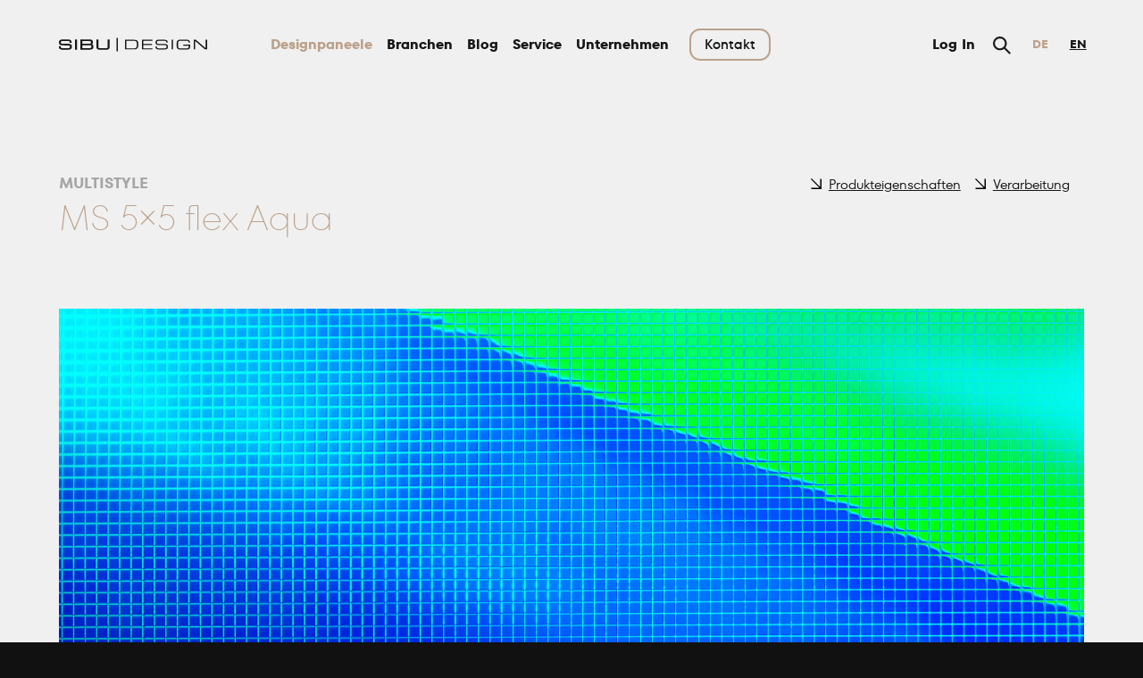

--- FILE ---
content_type: text/html; charset=utf-8
request_url: https://www.sibu.at/produkt/ms-5x5-flex-aqua/
body_size: 45108
content:
<!doctype html>
<html lang="de-AT" prefix="og: https://ogp.me/ns#" xmlns="http://www.w3.org/1999/xhtml" prefix="og: http://ogp.me/ns#">
<head><meta charset="utf-8" /><script>if(navigator.userAgent.match(/MSIE|Internet Explorer/i)||navigator.userAgent.match(/Trident\/7\..*?rv:11/i)){var href=document.location.href;if(!href.match(/[?&]nowprocket/)){if(href.indexOf("?")==-1){if(href.indexOf("#")==-1){document.location.href=href+"?nowprocket=1"}else{document.location.href=href.replace("#","?nowprocket=1#")}}else{if(href.indexOf("#")==-1){document.location.href=href+"&nowprocket=1"}else{document.location.href=href.replace("#","&nowprocket=1#")}}}}</script><script>(()=>{class RocketLazyLoadScripts{constructor(){this.v="2.0.4",this.userEvents=["keydown","keyup","mousedown","mouseup","mousemove","mouseover","mouseout","touchmove","touchstart","touchend","touchcancel","wheel","click","dblclick","input"],this.attributeEvents=["onblur","onclick","oncontextmenu","ondblclick","onfocus","onmousedown","onmouseenter","onmouseleave","onmousemove","onmouseout","onmouseover","onmouseup","onmousewheel","onscroll","onsubmit"]}async t(){this.i(),this.o(),/iP(ad|hone)/.test(navigator.userAgent)&&this.h(),this.u(),this.l(this),this.m(),this.k(this),this.p(this),this._(),await Promise.all([this.R(),this.L()]),this.lastBreath=Date.now(),this.S(this),this.P(),this.D(),this.O(),this.M(),await this.C(this.delayedScripts.normal),await this.C(this.delayedScripts.defer),await this.C(this.delayedScripts.async),await this.T(),await this.F(),await this.j(),await this.A(),window.dispatchEvent(new Event("rocket-allScriptsLoaded")),this.everythingLoaded=!0,this.lastTouchEnd&&await new Promise(t=>setTimeout(t,500-Date.now()+this.lastTouchEnd)),this.I(),this.H(),this.U(),this.W()}i(){this.CSPIssue=sessionStorage.getItem("rocketCSPIssue"),document.addEventListener("securitypolicyviolation",t=>{this.CSPIssue||"script-src-elem"!==t.violatedDirective||"data"!==t.blockedURI||(this.CSPIssue=!0,sessionStorage.setItem("rocketCSPIssue",!0))},{isRocket:!0})}o(){window.addEventListener("pageshow",t=>{this.persisted=t.persisted,this.realWindowLoadedFired=!0},{isRocket:!0}),window.addEventListener("pagehide",()=>{this.onFirstUserAction=null},{isRocket:!0})}h(){let t;function e(e){t=e}window.addEventListener("touchstart",e,{isRocket:!0}),window.addEventListener("touchend",function i(o){o.changedTouches[0]&&t.changedTouches[0]&&Math.abs(o.changedTouches[0].pageX-t.changedTouches[0].pageX)<10&&Math.abs(o.changedTouches[0].pageY-t.changedTouches[0].pageY)<10&&o.timeStamp-t.timeStamp<200&&(window.removeEventListener("touchstart",e,{isRocket:!0}),window.removeEventListener("touchend",i,{isRocket:!0}),"INPUT"===o.target.tagName&&"text"===o.target.type||(o.target.dispatchEvent(new TouchEvent("touchend",{target:o.target,bubbles:!0})),o.target.dispatchEvent(new MouseEvent("mouseover",{target:o.target,bubbles:!0})),o.target.dispatchEvent(new PointerEvent("click",{target:o.target,bubbles:!0,cancelable:!0,detail:1,clientX:o.changedTouches[0].clientX,clientY:o.changedTouches[0].clientY})),event.preventDefault()))},{isRocket:!0})}q(t){this.userActionTriggered||("mousemove"!==t.type||this.firstMousemoveIgnored?"keyup"===t.type||"mouseover"===t.type||"mouseout"===t.type||(this.userActionTriggered=!0,this.onFirstUserAction&&this.onFirstUserAction()):this.firstMousemoveIgnored=!0),"click"===t.type&&t.preventDefault(),t.stopPropagation(),t.stopImmediatePropagation(),"touchstart"===this.lastEvent&&"touchend"===t.type&&(this.lastTouchEnd=Date.now()),"click"===t.type&&(this.lastTouchEnd=0),this.lastEvent=t.type,t.composedPath&&t.composedPath()[0].getRootNode()instanceof ShadowRoot&&(t.rocketTarget=t.composedPath()[0]),this.savedUserEvents.push(t)}u(){this.savedUserEvents=[],this.userEventHandler=this.q.bind(this),this.userEvents.forEach(t=>window.addEventListener(t,this.userEventHandler,{passive:!1,isRocket:!0})),document.addEventListener("visibilitychange",this.userEventHandler,{isRocket:!0})}U(){this.userEvents.forEach(t=>window.removeEventListener(t,this.userEventHandler,{passive:!1,isRocket:!0})),document.removeEventListener("visibilitychange",this.userEventHandler,{isRocket:!0}),this.savedUserEvents.forEach(t=>{(t.rocketTarget||t.target).dispatchEvent(new window[t.constructor.name](t.type,t))})}m(){const t="return false",e=Array.from(this.attributeEvents,t=>"data-rocket-"+t),i="["+this.attributeEvents.join("],[")+"]",o="[data-rocket-"+this.attributeEvents.join("],[data-rocket-")+"]",s=(e,i,o)=>{o&&o!==t&&(e.setAttribute("data-rocket-"+i,o),e["rocket"+i]=new Function("event",o),e.setAttribute(i,t))};new MutationObserver(t=>{for(const n of t)"attributes"===n.type&&(n.attributeName.startsWith("data-rocket-")||this.everythingLoaded?n.attributeName.startsWith("data-rocket-")&&this.everythingLoaded&&this.N(n.target,n.attributeName.substring(12)):s(n.target,n.attributeName,n.target.getAttribute(n.attributeName))),"childList"===n.type&&n.addedNodes.forEach(t=>{if(t.nodeType===Node.ELEMENT_NODE)if(this.everythingLoaded)for(const i of[t,...t.querySelectorAll(o)])for(const t of i.getAttributeNames())e.includes(t)&&this.N(i,t.substring(12));else for(const e of[t,...t.querySelectorAll(i)])for(const t of e.getAttributeNames())this.attributeEvents.includes(t)&&s(e,t,e.getAttribute(t))})}).observe(document,{subtree:!0,childList:!0,attributeFilter:[...this.attributeEvents,...e]})}I(){this.attributeEvents.forEach(t=>{document.querySelectorAll("[data-rocket-"+t+"]").forEach(e=>{this.N(e,t)})})}N(t,e){const i=t.getAttribute("data-rocket-"+e);i&&(t.setAttribute(e,i),t.removeAttribute("data-rocket-"+e))}k(t){Object.defineProperty(HTMLElement.prototype,"onclick",{get(){return this.rocketonclick||null},set(e){this.rocketonclick=e,this.setAttribute(t.everythingLoaded?"onclick":"data-rocket-onclick","this.rocketonclick(event)")}})}S(t){function e(e,i){let o=e[i];e[i]=null,Object.defineProperty(e,i,{get:()=>o,set(s){t.everythingLoaded?o=s:e["rocket"+i]=o=s}})}e(document,"onreadystatechange"),e(window,"onload"),e(window,"onpageshow");try{Object.defineProperty(document,"readyState",{get:()=>t.rocketReadyState,set(e){t.rocketReadyState=e},configurable:!0}),document.readyState="loading"}catch(t){console.log("WPRocket DJE readyState conflict, bypassing")}}l(t){this.originalAddEventListener=EventTarget.prototype.addEventListener,this.originalRemoveEventListener=EventTarget.prototype.removeEventListener,this.savedEventListeners=[],EventTarget.prototype.addEventListener=function(e,i,o){o&&o.isRocket||!t.B(e,this)&&!t.userEvents.includes(e)||t.B(e,this)&&!t.userActionTriggered||e.startsWith("rocket-")||t.everythingLoaded?t.originalAddEventListener.call(this,e,i,o):(t.savedEventListeners.push({target:this,remove:!1,type:e,func:i,options:o}),"mouseenter"!==e&&"mouseleave"!==e||t.originalAddEventListener.call(this,e,t.savedUserEvents.push,o))},EventTarget.prototype.removeEventListener=function(e,i,o){o&&o.isRocket||!t.B(e,this)&&!t.userEvents.includes(e)||t.B(e,this)&&!t.userActionTriggered||e.startsWith("rocket-")||t.everythingLoaded?t.originalRemoveEventListener.call(this,e,i,o):t.savedEventListeners.push({target:this,remove:!0,type:e,func:i,options:o})}}J(t,e){this.savedEventListeners=this.savedEventListeners.filter(i=>{let o=i.type,s=i.target||window;return e!==o||t!==s||(this.B(o,s)&&(i.type="rocket-"+o),this.$(i),!1)})}H(){EventTarget.prototype.addEventListener=this.originalAddEventListener,EventTarget.prototype.removeEventListener=this.originalRemoveEventListener,this.savedEventListeners.forEach(t=>this.$(t))}$(t){t.remove?this.originalRemoveEventListener.call(t.target,t.type,t.func,t.options):this.originalAddEventListener.call(t.target,t.type,t.func,t.options)}p(t){let e;function i(e){return t.everythingLoaded?e:e.split(" ").map(t=>"load"===t||t.startsWith("load.")?"rocket-jquery-load":t).join(" ")}function o(o){function s(e){const s=o.fn[e];o.fn[e]=o.fn.init.prototype[e]=function(){return this[0]===window&&t.userActionTriggered&&("string"==typeof arguments[0]||arguments[0]instanceof String?arguments[0]=i(arguments[0]):"object"==typeof arguments[0]&&Object.keys(arguments[0]).forEach(t=>{const e=arguments[0][t];delete arguments[0][t],arguments[0][i(t)]=e})),s.apply(this,arguments),this}}if(o&&o.fn&&!t.allJQueries.includes(o)){const e={DOMContentLoaded:[],"rocket-DOMContentLoaded":[]};for(const t in e)document.addEventListener(t,()=>{e[t].forEach(t=>t())},{isRocket:!0});o.fn.ready=o.fn.init.prototype.ready=function(i){function s(){parseInt(o.fn.jquery)>2?setTimeout(()=>i.bind(document)(o)):i.bind(document)(o)}return"function"==typeof i&&(t.realDomReadyFired?!t.userActionTriggered||t.fauxDomReadyFired?s():e["rocket-DOMContentLoaded"].push(s):e.DOMContentLoaded.push(s)),o([])},s("on"),s("one"),s("off"),t.allJQueries.push(o)}e=o}t.allJQueries=[],o(window.jQuery),Object.defineProperty(window,"jQuery",{get:()=>e,set(t){o(t)}})}P(){const t=new Map;document.write=document.writeln=function(e){const i=document.currentScript,o=document.createRange(),s=i.parentElement;let n=t.get(i);void 0===n&&(n=i.nextSibling,t.set(i,n));const c=document.createDocumentFragment();o.setStart(c,0),c.appendChild(o.createContextualFragment(e)),s.insertBefore(c,n)}}async R(){return new Promise(t=>{this.userActionTriggered?t():this.onFirstUserAction=t})}async L(){return new Promise(t=>{document.addEventListener("DOMContentLoaded",()=>{this.realDomReadyFired=!0,t()},{isRocket:!0})})}async j(){return this.realWindowLoadedFired?Promise.resolve():new Promise(t=>{window.addEventListener("load",t,{isRocket:!0})})}M(){this.pendingScripts=[];this.scriptsMutationObserver=new MutationObserver(t=>{for(const e of t)e.addedNodes.forEach(t=>{"SCRIPT"!==t.tagName||t.noModule||t.isWPRocket||this.pendingScripts.push({script:t,promise:new Promise(e=>{const i=()=>{const i=this.pendingScripts.findIndex(e=>e.script===t);i>=0&&this.pendingScripts.splice(i,1),e()};t.addEventListener("load",i,{isRocket:!0}),t.addEventListener("error",i,{isRocket:!0}),setTimeout(i,1e3)})})})}),this.scriptsMutationObserver.observe(document,{childList:!0,subtree:!0})}async F(){await this.X(),this.pendingScripts.length?(await this.pendingScripts[0].promise,await this.F()):this.scriptsMutationObserver.disconnect()}D(){this.delayedScripts={normal:[],async:[],defer:[]},document.querySelectorAll("script[type$=rocketlazyloadscript]").forEach(t=>{t.hasAttribute("data-rocket-src")?t.hasAttribute("async")&&!1!==t.async?this.delayedScripts.async.push(t):t.hasAttribute("defer")&&!1!==t.defer||"module"===t.getAttribute("data-rocket-type")?this.delayedScripts.defer.push(t):this.delayedScripts.normal.push(t):this.delayedScripts.normal.push(t)})}async _(){await this.L();let t=[];document.querySelectorAll("script[type$=rocketlazyloadscript][data-rocket-src]").forEach(e=>{let i=e.getAttribute("data-rocket-src");if(i&&!i.startsWith("data:")){i.startsWith("//")&&(i=location.protocol+i);try{const o=new URL(i).origin;o!==location.origin&&t.push({src:o,crossOrigin:e.crossOrigin||"module"===e.getAttribute("data-rocket-type")})}catch(t){}}}),t=[...new Map(t.map(t=>[JSON.stringify(t),t])).values()],this.Y(t,"preconnect")}async G(t){if(await this.K(),!0!==t.noModule||!("noModule"in HTMLScriptElement.prototype))return new Promise(e=>{let i;function o(){(i||t).setAttribute("data-rocket-status","executed"),e()}try{if(navigator.userAgent.includes("Firefox/")||""===navigator.vendor||this.CSPIssue)i=document.createElement("script"),[...t.attributes].forEach(t=>{let e=t.nodeName;"type"!==e&&("data-rocket-type"===e&&(e="type"),"data-rocket-src"===e&&(e="src"),i.setAttribute(e,t.nodeValue))}),t.text&&(i.text=t.text),t.nonce&&(i.nonce=t.nonce),i.hasAttribute("src")?(i.addEventListener("load",o,{isRocket:!0}),i.addEventListener("error",()=>{i.setAttribute("data-rocket-status","failed-network"),e()},{isRocket:!0}),setTimeout(()=>{i.isConnected||e()},1)):(i.text=t.text,o()),i.isWPRocket=!0,t.parentNode.replaceChild(i,t);else{const i=t.getAttribute("data-rocket-type"),s=t.getAttribute("data-rocket-src");i?(t.type=i,t.removeAttribute("data-rocket-type")):t.removeAttribute("type"),t.addEventListener("load",o,{isRocket:!0}),t.addEventListener("error",i=>{this.CSPIssue&&i.target.src.startsWith("data:")?(console.log("WPRocket: CSP fallback activated"),t.removeAttribute("src"),this.G(t).then(e)):(t.setAttribute("data-rocket-status","failed-network"),e())},{isRocket:!0}),s?(t.fetchPriority="high",t.removeAttribute("data-rocket-src"),t.src=s):t.src="data:text/javascript;base64,"+window.btoa(unescape(encodeURIComponent(t.text)))}}catch(i){t.setAttribute("data-rocket-status","failed-transform"),e()}});t.setAttribute("data-rocket-status","skipped")}async C(t){const e=t.shift();return e?(e.isConnected&&await this.G(e),this.C(t)):Promise.resolve()}O(){this.Y([...this.delayedScripts.normal,...this.delayedScripts.defer,...this.delayedScripts.async],"preload")}Y(t,e){this.trash=this.trash||[];let i=!0;var o=document.createDocumentFragment();t.forEach(t=>{const s=t.getAttribute&&t.getAttribute("data-rocket-src")||t.src;if(s&&!s.startsWith("data:")){const n=document.createElement("link");n.href=s,n.rel=e,"preconnect"!==e&&(n.as="script",n.fetchPriority=i?"high":"low"),t.getAttribute&&"module"===t.getAttribute("data-rocket-type")&&(n.crossOrigin=!0),t.crossOrigin&&(n.crossOrigin=t.crossOrigin),t.integrity&&(n.integrity=t.integrity),t.nonce&&(n.nonce=t.nonce),o.appendChild(n),this.trash.push(n),i=!1}}),document.head.appendChild(o)}W(){this.trash.forEach(t=>t.remove())}async T(){try{document.readyState="interactive"}catch(t){}this.fauxDomReadyFired=!0;try{await this.K(),this.J(document,"readystatechange"),document.dispatchEvent(new Event("rocket-readystatechange")),await this.K(),document.rocketonreadystatechange&&document.rocketonreadystatechange(),await this.K(),this.J(document,"DOMContentLoaded"),document.dispatchEvent(new Event("rocket-DOMContentLoaded")),await this.K(),this.J(window,"DOMContentLoaded"),window.dispatchEvent(new Event("rocket-DOMContentLoaded"))}catch(t){console.error(t)}}async A(){try{document.readyState="complete"}catch(t){}try{await this.K(),this.J(document,"readystatechange"),document.dispatchEvent(new Event("rocket-readystatechange")),await this.K(),document.rocketonreadystatechange&&document.rocketonreadystatechange(),await this.K(),this.J(window,"load"),window.dispatchEvent(new Event("rocket-load")),await this.K(),window.rocketonload&&window.rocketonload(),await this.K(),this.allJQueries.forEach(t=>t(window).trigger("rocket-jquery-load")),await this.K(),this.J(window,"pageshow");const t=new Event("rocket-pageshow");t.persisted=this.persisted,window.dispatchEvent(t),await this.K(),window.rocketonpageshow&&window.rocketonpageshow({persisted:this.persisted})}catch(t){console.error(t)}}async K(){Date.now()-this.lastBreath>45&&(await this.X(),this.lastBreath=Date.now())}async X(){return document.hidden?new Promise(t=>setTimeout(t)):new Promise(t=>requestAnimationFrame(t))}B(t,e){return e===document&&"readystatechange"===t||(e===document&&"DOMContentLoaded"===t||(e===window&&"DOMContentLoaded"===t||(e===window&&"load"===t||e===window&&"pageshow"===t)))}static run(){(new RocketLazyLoadScripts).t()}}RocketLazyLoadScripts.run()})();</script>
<title>MS 5x5 flex Aqua | SIBU Design</title>
<link data-rocket-prefetch href="https://webcache-eu.datareporter.eu" rel="dns-prefetch">
<link data-rocket-prefetch href="https://browser-update.org" rel="dns-prefetch">
<link crossorigin data-rocket-preload as="font" href="https://www.sibu.at/wp-content/themes/sibu/assets/fonts/ttforsva.woff2" rel="preload">
<style id="wpr-usedcss">html{animation:2s steps(1) fouc-fix;background:#111}@keyframes fouc-fix{0%{opacity:0}100%{opacity:1}}@keyframes fouc-loaded{0%{opacity:0}100%{opacity:1}}img:is([sizes=auto i],[sizes^="auto," i]){contain-intrinsic-size:3000px 1500px}@font-face{font-family:TTForsVariable;src:url("https://www.sibu.at/wp-content/themes/sibu/assets/fonts/ttforsva.woff2") format("woff2-variations"),url("https://www.sibu.at/wp-content/themes/sibu/assets/fonts/ttforsva.woff2") format("woff2");font-display:swap;font-weight:100 900}@font-face{font-family:TTFors;src:url("https://www.sibu.at/wp-content/themes/sibu/assets/fonts/ttforsregular.woff2") format("woff2"),url("https://www.sibu.at/wp-content/themes/sibu/assets/fonts/ttforsregular.woff") format("woff");font-display:swap}@font-face{font-family:TTFors;src:url("https://www.sibu.at/wp-content/themes/sibu/assets/fonts/ttforsbold.woff2") format("woff2"),url("https://www.sibu.at/wp-content/themes/sibu/assets/fonts/ttforsbold.woff") format("woff");font-weight:700;font-display:swap}address,audio,body,caption,code,div,fieldset,figcaption,figure,footer,form,h1,h2,h3,h4,header,html,iframe,img,label,legend,li,nav,object,p,samp,section,span,strong,table,tbody,td,th,thead,tr,ul,video{margin:0;padding:0;border:0;font-size:100%;vertical-align:top;text-decoration:none}audio,figcaption,figure,footer,form,header,nav,section,video{display:block}html{-webkit-text-size-adjust:none;-webkit-overflow-scrolling:touch}a{text-decoration:none;color:inherit}a:hover{cursor:pointer}ul{list-style:none}table{border-collapse:collapse;border-spacing:0}table{width:100%}img{image-rendering:-webkit-optimize-contrast}button{font-size:1em}*,::after,::before{-webkit-box-sizing:border-box;-moz-box-sizing:border-box;box-sizing:border-box}body,html{min-height:100%}.wrapper{width:92%;margin:0 auto;max-width:1680px}.col__padding1{padding:1rem}@media screen and (max-width:1280px){.col__padding1{padding:.9375rem}}@media screen and (max-width:767px){address,audio,body,caption,code,div,fieldset,figcaption,figure,footer,form,h1,h2,h3,h4,header,html,iframe,img,label,legend,li,nav,object,p,samp,section,span,strong,table,tbody,td,th,thead,tr,ul,video{overflow-wrap:break-word;word-wrap:break-word;hyphens:auto}.col__padding1{padding:calc(.9375rem/ 2)}}@media screen and (max-width:400px){.col__padding1{padding:calc(.9375rem/ 3)}}.margin__right1{margin-right:1rem}.border__bottom{border-bottom:1px solid #c8c8c8}.border__bottom:last-child{border-bottom:none}.flex{display:-webkit-box;display:-moz-box;display:-ms-flexbox;display:-webkit-flex;display:flex;align-items:flex-start;justify-content:flex-start}.flex__justify-end{-webkit-box-pack:end;-ms-flex-pack:end;justify-content:flex-end}.flex__justify-center{-webkit-box-pack:center;-ms-flex-pack:center;justify-content:center}.flex__flow-row{-webkit-box-orient:horizontal;-webkit-box-direction:normal;-ms-flex-flow:row wrap;flex-flow:row wrap}.flex__align-stretch{-webkit-box-align:stretch;-ms-flex-align:stretch;align-items:stretch}.flex__align-center{-webkit-box-align:center;-ms-flex-align:center;align-items:center}.flex__align-end{-webkit-box-align:flex-end;-ms-flex-align:flex-end;align-items:flex-end}.flex__margin-left-auto{margin-left:auto}.flex__margin-top-auto{margin-top:auto}.col__1{width:8.33%;max-width:8.33%}.col__2{width:16.66%;max-width:16.66%}.col__3{width:25%;max-width:25%}.col__4{width:33.33%;max-width:33.33%}.col__6{width:50%;max-width:50%}.col__8{width:66.66%;max-width:66.66%}.col__9{width:75%;max-width:75%}.col__10{width:83.33%;max-width:83.33%}.col__12{width:100%;max-width:100%}.col__offset-3{margin-left:25%}.full{width:100%}.margin__bottom-1{padding-bottom:1rem}@media screen and (max-width:1280px) and (orientation:portrait){.margin__bottom-1{padding-bottom:.3333333333rem}}@media screen and (max-width:1024px){.margin__bottom-1{padding-bottom:.5rem}}.margin__bottom-3{padding-bottom:3rem}@media screen and (max-width:1280px) and (orientation:portrait){.margin__bottom-3{padding-bottom:1rem}}@media screen and (max-width:1024px){.margin__bottom-3{padding-bottom:1.5rem}}.margin__bottom-4{padding-bottom:4rem}@media screen and (max-width:1280px) and (orientation:portrait){.margin__bottom-4{padding-bottom:1.3333333333rem}}@media screen and (max-width:1024px){.margin__bottom-4{padding-bottom:2rem}}.margin__bottom-5{padding-bottom:5rem}.margin__top-1{padding-top:1rem}@media screen and (max-width:1280px) and (orientation:portrait){.margin__bottom-5{padding-bottom:1.6666666667rem}.margin__top-1{padding-top:.3333333333rem}}@media screen and (max-width:1024px){.margin__bottom-5{padding-bottom:2.5rem}.margin__top-1{padding-top:.5rem}}.margin__top-3{padding-top:3rem}@media screen and (max-width:1280px) and (orientation:portrait){.margin__top-3{padding-top:1rem}}@media screen and (max-width:1024px){.margin__top-3{padding-top:1.5rem}}.margin__top-5{padding-top:5rem}@media screen and (max-width:1280px) and (orientation:portrait){.margin__top-5{padding-top:1.6666666667rem}}.color__text,.color__text *{color:#171717}.color__text-light,.color__text-light *{color:#666}.color__gold-primary,.color__gold-primary *{color:#bba18b}.color__gray,.color__gray *{color:#a6a6a6}.color__white,.color__white *{color:#fff}.bg{background-color:#f0f0f0}.bg__white{background-color:#fff}.bg__dark_gray{background-color:#171717}.fill__white,.fill__white *{fill:white}.fill__black{fill:#171717}html{scroll-behavior:smooth}body{font-family:TTFors,Helvetica,Arial,sans-serif;font-size:1rem;font-variation-settings:"slnt" 0;color:#171717;line-height:1.6;background:#f0f0f0;-moz-osx-font-smoothing:grayscale;-webkit-font-smoothing:antialiased}#nav_primary,#nav_primary *,.filter-display-container,.image__box,.show_image-content,.show_image-content *,.sibu__logo *,.slick-next,.slick-prev,.sub-menu,.ui-accordion-header,a,figcaption,figure img{-webkit-transition:.2s cubic-bezier(.165, .84, .44, 1);-moz-transition:.2s cubic-bezier(.165, .84, .44, 1);-o-transition:.2s cubic-bezier(.165, .84, .44, 1);transition:all .2s cubic-bezier(.165, .84, .44, 1)}#nav_primary :hover,#nav_primary:hover,.filter-display-container:hover,.image__box:hover,.show_image-content:hover,.show_image-content:hover *,.sibu__logo:hover *,.slick-next:hover,.slick-prev:hover,.sub-menu:hover,.ui-accordion-header:hover,a:hover,figcaption:hover,figure:hover img{-webkit-transition:.8s cubic-bezier(.165, .84, .44, 1);-moz-transition:.8s cubic-bezier(.165, .84, .44, 1);-o-transition:.8s cubic-bezier(.165, .84, .44, 1);transition:all .8s cubic-bezier(.165, .84, .44, 1)}.do-animation{-webkit-opacity:0;-moz-opacity:0;opacity:0}.do-animation.animated{-webkit-opacity:1;-moz-opacity:1;opacity:1}.fixed{position:fixed!important}.hidden{display:none!important}.visualhidden{-webkit-opacity:0;-moz-opacity:0;opacity:0}.visualhidden *{pointer-events:none;cursor:default}.fancybox-lock{overflow:hidden!important;width:auto;height:100%}.formatting form legend,.formatting h1,.formatting h2,.formatting h3,.formatting h4{font-weight:400;margin-bottom:.375em;line-height:1.2}.formatting h1 *,.formatting h2 *,.formatting h3 *,.formatting h4 *{vertical-align:baseline}.formatting h2,.formatting h3,.formatting h4{margin-top:1em}.formatting h2:first-child,.formatting h3:first-child,.formatting h4:first-child{margin-top:0}.formatting h1:only-child,.formatting h2:only-child,.formatting h3:only-child,.formatting h4:only-child{margin-bottom:0}.formatting h1{color:#bba18b;font-weight:100}.formatting h2{font-weight:300}.formatting .text__xxxl,.formatting h1{font-size:calc( 1rem * 1.2 * 1.2 * 1.2 * 1.2 * 1.2 * 1.2 * 1.2 * 1.2 )}@media screen and (max-width:1366px){.formatting .text__xxxl,.formatting h1{font-size:calc( .9375rem * 1.15 * 1.15 * 1.15 * 1.15 * 1.15 * 1.15 * 1.15 )}}@media screen and (max-width:767px){.formatting .text__xxxl,.formatting h1{font-size:calc( .9375rem * 1.15 * 1.15 * 1.15 * 1.15 * 1.15 * 1.15 )}}.formatting h2{font-size:calc( 1rem * 1.2 * 1.2 * 1.2 * 1.2 )}@media screen and (max-width:1366px){.formatting h2{font-size:calc( .9375rem * 1.15 * 1.15 * 1.15 * 1.15 * 1.15 )}}@media screen and (max-width:767px){.formatting h2{font-size:calc( .9375rem * 1.15 * 1.15 )}}.formatting .text__lg,.formatting h3{font-size:calc( 1rem * 1.2 * 1.2 )}@media screen and (max-width:1366px){.formatting .text__lg,.formatting h3{font-size:calc( .9375rem * 1.15 * 1.15 )}}@media screen and (max-width:767px){.formatting .text__lg,.formatting h3{font-size:calc(.9375rem * 1.15)}}.formatting h4{font-size:calc(1rem * 1.2)}.formatting .text__sm{font-size:calc(1rem / 1.2)}@media screen and (max-width:1366px){.formatting h4{font-size:calc(.9375rem * 1.15)}.formatting .text__sm{font-size:calc(.9375rem / 1.15)}}.formatting .text__std{font-size:1rem}.formatting p{line-height:1.6;margin-bottom:1em}.formatting p:last-child,.formatting p:last-of-type{margin-bottom:0}.formatting a{display:inline-block;text-decoration:underline}.formatting a:hover{text-decoration:none}.formatting .arrow::before{content:url("https://www.sibu.at/wp-content/themes/sibu/assets/img/icon__arrow-link.svg");margin-right:calc(1rem/ 2);display:inline-block}.formatting .close::before{content:url("https://www.sibu.at/wp-content/themes/sibu/assets/img/icon__x.svg");margin-right:calc(1rem/ 2);display:inline-block;height:1rem}.formatting .color__white .arrow::before{content:url("https://www.sibu.at/wp-content/themes/sibu/assets/img/icon__arrow-link_white.svg");margin-right:.5rem}.formatting .bold,.formatting strong{font-variation-settings:"wght" 650;font-weight:650}.formatting .text__align-center{text-align:center}.formatting .text__align-right{text-align:right}.formatting ul{list-style:disc;margin-left:1.2em;margin-bottom:1em}.formatting .nav ul,.formatting ul.linklist,.formatting ul.menu,.formatting ul.sub-menu{list-style:none;margin-left:0}.formatting ul.linklist{margin-bottom:0}.formatting .text__100{font-weight:100}.formatting .text__300{font-weight:300}.formatting .text__500{font-weight:500}.formatting .text__600{font-weight:600}.formatting table{width:100%;margin:3em 0}.formatting table th{padding:1em .5em;color:#bba18b;text-align:left}@media screen and (max-width:1024px){.margin__top-5{padding-top:2.5rem}body{font-size:.9375rem;line-height:1.6}.formatting table th{width:50%;padding:.5em}}@media screen and (max-width:480px){.formatting table th{width:100%;padding:.25em .5em}}.formatting table td{padding:.5em}@media screen and (max-width:1024px){.formatting table td{width:50%}.formatting table tr{display:-webkit-box;display:-moz-box;display:-ms-flexbox;display:-webkit-flex;display:flex;align-items:flex-start;justify-content:flex-start;-webkit-box-orient:horizontal;-webkit-box-direction:normal;-ms-flex-flow:row wrap;flex-flow:row wrap}}.formatting table tr:nth-child(2n+3){background:#e0e0e0}.simplefavorite-button{border:2px solid;line-height:1.6;cursor:pointer;font-size:calc(1rem / 1.2);text-decoration:none!important;-webkit-border-radius:1rem!important;-moz-border-radius:1rem!important;border-radius:1rem!important;padding:.375em 1em;background:#bba18b;color:#171717;border-color:#bba18b}@media screen and (max-width:767px){.formatting h4{font-size:.9375rem}.formatting p{line-height:1.6}.formatting a{overflow-wrap:break-word;word-wrap:break-word;-ms-word-break:break-all;word-break:break-all;word-break:break-word;-ms-hyphens:auto;-moz-hyphens:auto;-webkit-hyphens:auto;hyphens:auto}.simplefavorite-button{padding:.375em .75em;font-size:calc(.9375rem / 1.15)}}.simplefavorite-button:hover{background:0 0;color:#bba18b}.button{border:2px solid;background:0 0;color:inherit;padding:.75em 2em;line-height:1.6;cursor:pointer;text-decoration:none!important;-webkit-border-radius:1rem!important;-moz-border-radius:1rem!important;border-radius:1rem!important}@media screen and (max-width:1366px){.formatting .text__std{font-size:.9375rem}.button{font-size:.9375rem;padding:.5em 1em;-webkit-border-radius:0.75rem!important;-moz-border-radius:.75rem!important;border-radius:.75rem!important}}.button:hover{color:#858585;border-color:#858585;text-decoration:none!important}.button.button__more{border-color:transparent;font-weight:400}.button.button__more:hover{border:2px solid}svg{shape-rendering:geometricPrecision}#logo{height:100px;line-height:1;z-index:10000}.sibu__logo{width:100%;min-width:150px;min-height:40px}#logo:hover .sibu__logo.fill__black *{fill:#a6a6a6}#logo__footer:hover .sibu__logo.fill__white *{fill:#a6a6a6}#nav-icon-box{display:none}#nav-icon{width:36px;height:24px;position:relative;-webkit-transform:rotate(0);-moz-transform:rotate(0);-o-transform:rotate(0);transform:rotate(0);-webkit-transition:.5s ease-in-out;-moz-transition:.5s ease-in-out;-o-transition:.5s ease-in-out;transition:.5s ease-in-out;cursor:pointer}#nav-icon span{display:block;position:absolute;height:2px;width:100%;background:#171717;opacity:1;left:0;-webkit-transform:rotate(0);-moz-transform:rotate(0);-o-transform:rotate(0);transform:rotate(0);-webkit-transition:.2s cubic-bezier(.165, .84, .44, 1);-moz-transition:.2s cubic-bezier(.165, .84, .44, 1);-o-transition:.2s cubic-bezier(.165, .84, .44, 1);transition:all .2s cubic-bezier(.165, .84, .44, 1)}#nav-icon:hover span{background:#bba18b}#nav-icon.open span{background:#bba18b}#nav-icon span:first-child{top:0}#nav-icon span:nth-child(2){top:8px}#nav-icon span:nth-child(3){top:16px;width:80%}#nav-icon.open span:first-child{-webkit-opacity:1;-moz-opacity:1;opacity:1;top:12px;-webkit-transform:rotate(135deg);-moz-transform:rotate(135deg);-o-transform:rotate(135deg);transform:rotate(135deg)}#nav-icon.open span:nth-child(2){-webkit-opacity:0;-moz-opacity:0;opacity:0;left:-60px}#nav-icon.open span:nth-child(3){width:100%;top:12px;-webkit-transform:rotate(-135deg);-moz-transform:rotate(-135deg);-o-transform:rotate(-135deg);transform:rotate(-135deg)}.nav{display:inline-block}#nav_primary{text-align:right;z-index:10002;padding-left:3rem}#nav_primary .wrapper{width:auto}#nav_primary .menu{width:100%}#nav_primary li{position:relative}#nav_primary li a{color:inherit;line-height:1.6;padding:1rem 1.5rem;font-weight:700;-webkit-transition:.2s cubic-bezier(.165, .84, .44, 1);-moz-transition:.2s cubic-bezier(.165, .84, .44, 1);-o-transition:.2s cubic-bezier(.165, .84, .44, 1);transition:all .2s cubic-bezier(.165, .84, .44, 1);display:block}@media screen and (max-width:1600px){#nav_primary li a{padding:.35rem .75rem}}@media screen and (max-width:1440px){#nav_primary li a{padding:.25rem .75rem}}@media screen and (max-width:1280px){body{font-size:.9375rem;line-height:1.6}#nav_primary li a{padding:.25rem .5rem}}@media screen and (max-width:1023px){#logo{height:40px}#nav-icon-box{display:block;margin-left:auto}#nav_primary{position:absolute;padding:0;text-align:left;width:100vw;max-width:100vw;height:100vh;top:200vh;left:0;opacity:1}#nav_primary li a{font-size:calc(1rem * 1.2);padding:.5rem .75rem;padding-left:1rem}}#nav_primary li:hover a{color:#bba18b;-webkit-transition:.2s cubic-bezier(.165, .84, .44, 1);-moz-transition:.2s cubic-bezier(.165, .84, .44, 1);-o-transition:.2s cubic-bezier(.165, .84, .44, 1);transition:all .2s cubic-bezier(.165, .84, .44, 1)}#nav_primary li .sub-menu{background:#f0f0f0;display:none;position:absolute;left:0;min-width:230px;-webkit-box-shadow:0 50px 50px 0 rgba(0,0,0,.1);-moz-box-shadow:0 50px 50px 0 rgba(0,0,0,.1);box-shadow:0 50px 50px 0 rgba(0,0,0,.1);-webkit-transition:.2s cubic-bezier(.165, .84, .44, 1);-moz-transition:.2s cubic-bezier(.165, .84, .44, 1);-o-transition:.2s cubic-bezier(.165, .84, .44, 1);transition:all .2s cubic-bezier(.165, .84, .44, 1)}#nav_primary li .sub-menu li a{overflow-wrap:break-word;word-wrap:break-word;-ms-word-break:break-all;word-break:break-all;word-break:break-word;-ms-hyphens:auto;-moz-hyphens:auto;-webkit-hyphens:auto;hyphens:auto}#nav_primary li:hover .sub-menu li{width:100%;display:block;text-align:left;font-weight:500;margin:0}#nav_primary li:hover .sub-menu li a{color:#171717;padding:.5rem 1.5rem;font-weight:400;border:none}#nav_primary li:hover .sub-menu li a:hover{color:#bba18b;background:#f7f7f7}#nav_primary li:last-of-type>.sub-menu{right:0;left:auto}#nav_primary .nav__kontakt a{font-weight:500;border:2px solid #bba18b;border-radius:1rem;padding:.5rem 1.5rem;margin-left:1.5rem}#nav_primary .nav__kontakt a:hover{background:0 0}#nav_primary li.mega_menu{position:inherit}@media screen and (min-width:1024px){#nav_primary .menu{display:-webkit-box;display:-moz-box;display:-ms-flexbox;display:-webkit-flex;display:flex;align-items:center;justify-content:flex-start;-webkit-box-orient:horizontal;-webkit-box-direction:normal;-ms-flex-flow:row wrap;flex-flow:row wrap}#nav_primary li:hover .sub-menu{display:-webkit-box;display:-moz-box;display:-ms-flexbox;display:-webkit-flex;display:flex;align-items:flex-start;justify-content:flex-start}#nav_primary li.mega_menu:hover .sub-menu{display:-webkit-box;display:-moz-box;display:-ms-flexbox;display:-webkit-flex;display:flex;align-items:flex-start;justify-content:flex-start}}#nav_primary li.mega_menu .wrapper{width:94%}#nav_primary li.mega_menu .nav__mega{background:#f0f0f0;position:absolute;left:0;width:100vw;-webkit-box-shadow:0 50px 50px 0 rgba(0,0,0,.1);-moz-box-shadow:0 50px 50px 0 rgba(0,0,0,.1);box-shadow:0 50px 50px 0 rgba(0,0,0,.1)}#nav_primary li.mega_menu .nav__mega .sub-menu{position:static;-webkit-box-shadow:0 0 0 0 transparent;-moz-box-shadow:0 0 0 0 transparent;box-shadow:0 0 0 0 transparent;padding-bottom:1rem}#nav_primary li.mega_menu .nav__mega li{padding:1rem 1rem 0;background-clip:content-box;overflow:hidden}@media screen and (max-width:1280px){#nav_primary li .sub-menu{min-width:200px}#nav_primary li:hover .sub-menu li a{padding:.5rem 1rem}#nav_primary .nav__kontakt a{margin-top:0;border-radius:.75rem;margin-left:.9375rem;padding:.25rem .9375rem}#nav_primary li.mega_menu .nav__mega li{padding:.9375rem .9375rem 0}}@media screen and (max-width:768px){#nav_primary li.mega_menu .nav__mega li{padding:.46875rem .9375rem 0}}#nav_primary li.mega_menu .nav__mega li a{display:-webkit-box;display:-moz-box;display:-ms-flexbox;display:-webkit-flex;display:flex;align-items:center;justify-content:flex-start;font-size:1rem;line-height:1.6;font-weight:400;border:none;padding:0;width:100%;overflow-wrap:break-word;word-wrap:break-word;-ms-word-break:break-all;word-break:break-all;word-break:break-word;-ms-hyphens:auto;-moz-hyphens:auto;-webkit-hyphens:auto;hyphens:auto}#nav_primary li.mega_menu .nav__mega li a:hover{background:0 0}#nav_primary li.mega_menu .nav__mega li:hover{background:0 0}#nav_primary li.mega_menu .nav__mega li.show_image{width:calc(100% / 4)}#nav_primary li.mega_menu .nav__mega li.show_image img{width:40%;height:auto}#nav_primary li.mega_menu .nav__mega li.show_image .show_image-text{width:60%;padding-left:1rem;overflow-wrap:break-word;word-wrap:break-word;-ms-word-break:break-all;word-break:break-all;word-break:break-word;-ms-hyphens:auto;-moz-hyphens:auto;-webkit-hyphens:auto;hyphens:auto}#nav_primary li.mega_menu .nav__mega li.show_image:hover img{-webkit-opacity:0.75;-moz-opacity:0.75;opacity:.75}#nav_primary li.mega_menu .nav__mega li.show_image:hover a{background:#fff}#nav_primary li.current-menu-item a{color:#bba18b;pointer-events:auto}#nav_primary li.current-menu-item li a{pointer-events:auto}#nav_primary li.current-menu-ancestor>a{color:#bba18b}#nav_primary .sub-menu li.current-menu-item a{color:#bba18b;background:#f7f7f7}#nav_primary li .sub-menu li.current-menu-item a{color:#bba18b;background:#f7f7f7}#nav_primary li .sub-menu li.current-menu-item.show_image a{background:0 0}#nav_primary li .wpml_lang{font-size:calc(1rem / 1.2);display:flex;padding:1rem;text-decoration:underline}#nav_primary li .wpml_lang:hover{text-decoration:none}#nav_primary li#menu-item_wpml_lang-sel .wpml_active{pointer-events:none;text-decoration:none;color:#bba18b}#nav_primary li#menu-item_wpml_lang-sel img{margin-right:.375em}#nav_primary li#menu-item_wpml_lang-sel:hover .sub-menu li a{padding:1rem}#nav_primary li#menu-item_wpml_lang-sel .sub-menu{min-width:100%}#nav_primary #menu-item-search button{padding:1rem;line-height:0;border:none;background:0 0}@media screen and (max-width:1280px){#nav_primary li.mega_menu .nav__mega li a{font-size:.9375rem}#nav_primary li .wpml_lang{font-size:calc(.9375rem / 1.15);padding:.5rem .75rem}#nav_primary li#menu-item_wpml_lang-sel:hover .sub-menu li a{font-size:calc(.9375rem / 1.15);padding:.5rem .75rem}#nav_primary #menu-item-search button{padding:.5rem .75rem}}#nav_primary #menu-item-search button:hover svg,#nav_primary #menu-item-search button:hover svg *{fill:#bba18b!important}#nav_primary #menu-item-search:hover #suche__button{background:0 0}#nav_primary #menu-item-search #suche__button img{display:inline;vertical-align:baseline}#nav_primary.open{background:#f7f7f7;width:100vw;z-index:0;top:0;left:0;padding:80px 3% 1em;text-align:left;display:block;overflow-y:scroll;overflow-x:hidden;opacity:1;-webkit-box-shadow:0 35px 50px 0 rgba(0,0,0,.2);-moz-box-shadow:0 35px 50px 0 rgba(0,0,0,.2);box-shadow:0 35px 50px 0 rgba(0,0,0,.2);-webkit-transform:translateY(-.2em);-moz-transform:translateY(-.2em);-ms-transform:translateY(-.2em);transform:translateY(-.2em)}#nav_primary.open .menu{display:-webkit-box;display:-moz-box;display:-ms-flexbox;display:-webkit-flex;display:flex;align-items:flex-start;justify-content:center;-webkit-box-orient:horizontal;-webkit-box-direction:normal;-ms-flex-flow:row wrap;flex-flow:row wrap}#nav_primary.open li{width:100%;display:block;border-bottom:1px solid #e0e0e0}#nav_primary.open li a{font-size:calc(1rem * 1.2)}#nav_primary.open li li{border-bottom:none}#nav_primary.open li li a{font-size:1rem;font-weight:400}#nav_primary.open li:hover a{background:0 0}#nav_primary.open li#menu-item-search,#nav_primary.open li#menu-item_wpml_lang-sel,#nav_primary.open li.menu-item_wpml_lang{border-bottom:none;margin-top:1rem}#nav_primary.open li#menu-item-search{position:relative}#nav_primary.open li#menu-item_wpml_lang-sel{margin-top:1rem}#nav_primary.open li#menu-item_wpml_lang-sel a{padding:0 .5em;color:#bba18b;font-size:.9375rem}#nav_primary.open li.menu-item_wpml_lang a{padding:0 .5em;color:#171717;font-size:.9375rem}#nav_primary.open li#menu-item_wpml_lang-sel li{width:100%}#nav_primary.open li#menu-item_wpml_lang-sel:hover li a{padding:0 .5em}#nav_primary.open li.menu-item-has-children{display:-webkit-box;display:-moz-box;display:-ms-flexbox;display:-webkit-flex;display:flex;align-items:flex-start;justify-content:flex-start;-webkit-box-orient:horizontal;-webkit-box-direction:normal;-ms-flex-flow:row wrap;flex-flow:row wrap;position:relative}#nav_primary.open li.menu-item-has-children::after{content:url("https://www.sibu.at/wp-content/themes/sibu/assets/img/icon__arrow-down.svg");margin-left:auto;padding:0 1rem;pointer-events:none;order:2;position:absolute;right:0;top:10px}#nav_primary.open li.menu-item-has-children.sub-menu__active::after{transform:rotate(180deg)}#nav_primary.open li .sub-menu{position:inherit;order:3;background:0 0;margin:0;width:100%;-webkit-box-shadow:none;-moz-box-shadow:none;box-shadow:none;background:0 0}#nav_primary.open li .sub-menu li{width:calc(100% / 2)}@media screen and (max-width:480px){.formatting table td{width:100%;padding:.25em .5em}.simplefavorite-button{margin-top:.75em}#nav_primary.open li .sub-menu li{width:calc(100%)}}#nav_primary.open li .sub-menu li a{line-height:1.6;padding-bottom:.5em!important}#nav_primary.open .sub-menu__active .sub-menu{display:-webkit-box;display:-moz-box;display:-ms-flexbox;display:-webkit-flex;display:flex;align-items:flex-start;justify-content:flex-start;padding-bottom:1em}#nav_primary.open .nav__kontakt a{font-weight:700;border:none;border-radius:0;margin-left:0;padding:1rem 1.5rem;-webkit-transition:.2s cubic-bezier(.165, .84, .44, 1);-moz-transition:.2s cubic-bezier(.165, .84, .44, 1);-o-transition:.2s cubic-bezier(.165, .84, .44, 1);transition:all .2s cubic-bezier(.165, .84, .44, 1)}#nav_primary.open .nav__kontakt a:hover{background:0 0}#nav_primary.open .nav__mega{width:100%}#nav_primary.open li.mega_menu .nav__mega{position:inherit;-webkit-box-shadow:none;-moz-box-shadow:none;box-shadow:none;background:0 0}#nav_primary.open li.mega_menu .nav__mega li.show_image img{width:20%}#nav_primary.open li.mega_menu .nav__mega li.show_image .show_image-text{width:80%}#nav_primary.open li.mega_menu .nav__mega li.show_image{width:calc(100% / 2)}@media screen and (max-width:767px){.button{font-size:calc(.9375rem / 1.15);padding:.375em .75em;margin-bottom:.375em}#nav_primary li.mega_menu .nav__mega li a{font-size:calc(.9375rem / 1.15)}#nav_primary.open li.mega_menu .nav__mega li.show_image{width:calc(100% / 1)}}#nav_primary.open li.mega_menu .nav__mega li.show_image .show_image-text{padding:0;padding-left:.9375rem}#nav_primary.open #menu-item_wpml_lang-sel{display:-webkit-box;display:-moz-box;display:-ms-flexbox;display:-webkit-flex;display:flex;align-items:flex-start;justify-content:flex-start;width:auto}#nav_primary.open .menu-item_wpml_lang{width:auto}#nav_primary.open #menu-item_wpml_lang-sel .sub-menu{display:block}#nav_primary.open #menu-item_wpml_lang-sel .sub-menu li a{line-height:1.6;text-decoration:underline;font-weight:700;color:#171717}#nav_primary.open #menu-item-search{text-align:right;width:auto;margin-right:auto}#suche{padding:1rem;position:fixed;top:0;left:0;width:100vw;z-index:10001;background:#f7f7f7}#suche__close{padding:1rem}#suche .search-form{align-items:center;justify-content:center}#suche input{margin:0;font-size:calc( 1rem * 1.2 * 1.2 );line-height:40px;padding:10px 0 10px 5px;border:none;width:100%;height:auto;background:0 0}@media screen and (max-width:1280px){#nav_primary.open .nav__kontakt a{padding:.5rem .75rem}#suche__close{padding:calc(.9375rem / 2)}#suche .search-form{height:100%}#suche input{font-size:calc( .9375rem * 1.15 * 1.15 );padding:0 10px;line-height:1.2}}#suche input:focus{background:#f7f7f7;color:#171717}#suche button{border:none;background:0 0;padding:0;margin:0;align-self:center;line-height:50px}#suche.open{position:static;height:auto;z-index:1100;display:-webkit-box;display:-moz-box;display:-ms-flexbox;display:-webkit-flex;display:flex;align-items:center;justify-content:center}#footer__menu-primary .menu{display:-webkit-box;display:-moz-box;display:-ms-flexbox;display:-webkit-flex;display:flex;align-items:flex-start;justify-content:flex-start;-webkit-box-orient:horizontal;-webkit-box-direction:normal;-ms-flex-flow:row wrap;flex-flow:row wrap}#footer__menu-primary .menu li{margin-right:2em}#footer__menu-primary .menu li a{font-weight:200;font-size:calc(1rem * 1.2);text-decoration:none}#footer__menu-primary .menu li a:hover{text-decoration:underline}#footer__menu-primary .menu li li a{text-transform:none;font-weight:400;font-size:1rem;letter-spacing:normal;-webkit-opacity:1;-moz-opacity:1;opacity:1}#footer__menu-secondary *{font-size:calc(1rem / 1.2)}@media screen and (max-width:1280px){#footer__menu-primary .menu li a{font-size:calc(.9375rem * 1.15)}#footer__menu-primary .menu li li a{font-size:.9375rem}#footer__menu-secondary *{font-size:calc(.9375rem / 1.15)}}@media screen and (max-width:1024px){#nav_primary.open .nav__kontakt a{padding-left:1rem}#footer__menu-secondary *{font-size:calc( .9375rem / (1.15 * 1.15))}}#footer__menu-secondary .menu{display:-webkit-box;display:-moz-box;display:-ms-flexbox;display:-webkit-flex;display:flex;align-items:flex-start;justify-content:flex-start;-webkit-box-orient:horizontal;-webkit-box-direction:normal;-ms-flex-flow:row wrap;flex-flow:row wrap}#footer__menu-secondary .menu li{margin-right:2em}#footer__menu-secondary .menu li a{text-transform:uppercase;text-decoration:none;letter-spacing:1px}#footer__menu-secondary .menu li a:hover{text-decoration:underline}#footer__menu-secondary .menu li li a{text-transform:none;font-weight:400;letter-spacing:normal;-webkit-opacity:1;-moz-opacity:1;opacity:1}#header{position:absolute;z-index:50000;-webkit-transition:.2s cubic-bezier(.165, .84, .44, 1);-moz-transition:.2s cubic-bezier(.165, .84, .44, 1);-o-transition:.2s cubic-bezier(.165, .84, .44, 1);transition:all .2s cubic-bezier(.165, .84, .44, 1)}#header.nav-down{position:fixed;padding-top:0;top:0;-webkit-transition:.2s cubic-bezier(.165, .84, .44, 1);-moz-transition:.2s cubic-bezier(.165, .84, .44, 1);-o-transition:.2s cubic-bezier(.165, .84, .44, 1);transition:all .2s cubic-bezier(.165, .84, .44, 1);background:#f0f0f0}#header.nav-up{position:fixed;-webkit-transform:translateY(-100%);-ms-transform:translateY(-100%);transform:translateY(-100%)}#footer .sociallinks svg{margin-right:.5em}#footer .social{margin-right:1em}#footer .social:hover *{fill:#a6a6a6}#pagecontent{padding-top:100px}.flag::after{width:auto;height:auto;content:attr(data-name);padding-right:3rem;padding-left:1rem;font-weight:700;text-transform:uppercase;color:#fff;position:absolute;top:1rem;left:0;z-index:1000}.ui-group h3{font-size:1rem;font-weight:700}.ui-group h3:hover{cursor:pointer}.product__container{background:url("https://www.sibu.at/wp-content/themes/sibu/assets/img/loading.svg") top center no-repeat}.product__container.container__loaded{background:0 0}.filter-display-container{margin-bottom:1rem}@media screen and (max-width:1023px){.filter-display-container{font-size:calc(.9375rem / 1.15);padding:.25em;margin-bottom:.25em}}#reset-filters{padding:.25em 1em}.jw_no-touchevents .ui-accordion-header{cursor:pointer}.jw_no-touchevents .ui-accordion-header:hover h3{-webkit-opacity:0.25;-moz-opacity:0.25;opacity:.25}.jw_no-touchevents .ui-accordion-header:active h3{-webkit-opacity:1;-moz-opacity:1;opacity:1}.product__accordion{opacity:0}.favorites-list>div{width:100%;border-bottom:1px solid #c8c8c8}.favorites-list p{display:-webkit-box;display:-moz-box;display:-ms-flexbox;display:-webkit-flex;display:flex;align-items:flex-start;justify-content:flex-start;width:100%}.favorites-list img{width:80px;height:80px;margin-right:2rem}.favorites-list .simplefavorite-button{margin-left:auto}.col__table-header{position:sticky;-webkit-position:sticky;top:0;z-index:100;background:#f0f0f0}.col__table-row:nth-child(2n+3){background:#e0e0e0}.col__table-row .tooltip_icon{margin-left:.5em}.modul__table_guidelines{overflow-wrap:break-word;word-wrap:break-word;-ms-word-break:break-all;word-break:break-all;word-break:break-word;-ms-hyphens:auto;-moz-hyphens:auto;-webkit-hyphens:auto;hyphens:auto}.modul__table_guidelines .table_guidelines_nachricht{display:none}.modul__header .formatting h1{margin:0}.ratio-box{position:relative;height:0;display:block;width:100%;padding-bottom:56.25%;max-height:100vh}.ratio-box iframe,.ratio-box img,.ratio-box video{position:absolute;top:0;left:0;width:100%;height:100%;display:block}.ratio-box iframe{margin-top:1rem;margin-bottom:1rem}.image__max-size img{width:100%;height:auto}figure,figure img{width:100%!important;height:auto}figure{position:relative}figcaption{position:absolute;left:0;bottom:0;width:100%;height:100%;display:-webkit-box;display:-moz-box;display:-ms-flexbox;display:-webkit-flex;display:flex;align-items:flex-start;justify-content:flex-start;color:#171717}figure:hover figcaption{-webkit-opacity:1;-moz-opacity:1;opacity:1}figure.image__box:hover figcaption{background-color:rgba(255,255,255,.5)}figure.produkt__overlay:hover figcaption{background:#fff;background:-moz-linear-gradient(180deg,rgba(255,255,255,0) 0,rgba(255,255,255,.6) 33%,rgba(255,255,255,.9) 100%);background:-webkit-linear-gradient(180deg,rgba(255,255,255,0) 0,rgba(255,255,255,.6) 33%,rgba(255,255,255,.9) 100%);background:linear-gradient(180deg,rgba(255,255,255,0) 0,rgba(255,255,255,.6) 33%,rgba(255,255,255,.9) 100%)}a figure.image__box:hover img{-webkit-opacity:0.8;-moz-opacity:0.8;opacity:.8}figure.produkt__overlay:hover:not(.no_shadow) img{-webkit-opacity:0.5;-moz-opacity:0.5;opacity:.5}.image__box{overflow:hidden}.image__box:active:not(.no_shadow),.image__box:hover:not(.no_shadow){-webkit-box-shadow:0 35px 50px 0 rgba(0,0,0,.2);-moz-box-shadow:0 35px 50px 0 rgba(0,0,0,.2);box-shadow:0 35px 50px 0 rgba(0,0,0,.2);-webkit-transform:translateY(-.2em);-moz-transform:translateY(-.2em);-ms-transform:translateY(-.2em);transform:translateY(-.2em)}.image__box figcaption{height:auto;-webkit-opacity:0;-moz-opacity:0;opacity:0}figure figcaption.caption_show{-webkit-opacity:1;-moz-opacity:1;opacity:1;background:#fff;background:-moz-linear-gradient(180deg,rgba(255,255,255,0) 0,rgba(255,255,255,.6) 33%,rgba(255,255,255,.9) 100%);background:-webkit-linear-gradient(180deg,rgba(255,255,255,0) 0,rgba(255,255,255,.6) 33%,rgba(255,255,255,.9) 100%);background:linear-gradient(180deg,rgba(255,255,255,0) 0,rgba(255,255,255,.6) 33%,rgba(255,255,255,.9) 100%)}.modul__slider figure:hover figcaption{display:none}.slider_next,.slider_prev{width:40px;min-width:40px}.lazyload{opacity:0;-webkit-transform:translateY(3vh);-moz-transform:translateY(3vh);-ms-transform:translateY(3vh);transform:translateY(3vh);-webkit-transition:.6s ease-out;-moz-transition:.6s ease-out;-o-transition:.6s ease-out;transition:all .6s ease-out}.lazyloading{opacity:1;background:#e0e0e0;-webkit-transform:translateY(3vh);-moz-transform:translateY(3vh);-ms-transform:translateY(3vh);transform:translateY(3vh);-webkit-transition:.6s ease-out;-moz-transition:.6s ease-out;-o-transition:.6s ease-out;transition:all .6s ease-out}.lazyloaded{opacity:1;-webkit-transform:translateY(0);-moz-transform:translateY(0);-ms-transform:translateY(0);transform:translateY(0)}.bg__responsive-image,.bg__scroll-image{background-repeat:no-repeat;background-size:cover}::-webkit-input-placeholder{color:#a7abab}::-moz-placeholder{color:#a7abab}.search__field{padding:0;margin:0;display:block;width:100%;padding:.75em 2em;-webkit-box-sizing:border-box;-moz-box-sizing:border-box;box-sizing:border-box;background-color:#f7f7f7;border:none;border:1px solid transparent;-webkit-appearance:none;font-size:1rem;line-height:1.6;font-weight:400;color:#666;-webkit-border-radius:0px!important;-moz-border-radius:0!important;border-radius:0!important}@media screen and (max-width:1280px){.search__field{font-size:.9375rem}}@media screen and (max-width:767px){.search__field{font-size:calc(.9375rem / 1.15)}}.search__field:focus{border:1px solid #bba18b}.search__field::-webkit-search-cancel-button{-webkit-appearance:none;content:url("https://www.sibu.at/wp-content/themes/sibu/assets/img/icon__x.svg");cursor:pointer}#tooltip{position:absolute;background:#bba18b;padding:.5em 1em;color:#171717;font-size:.75rem;line-height:1.5em;letter-spacing:1;font-weight:500;z-index:12000;max-width:300px}#image_tooltip{position:absolute;display:none;z-index:9998;width:150px;height:auto;background:#fff;padding:10px}#image_tooltip img{width:100%}.slick-slider{position:relative;display:block;box-sizing:border-box;-webkit-touch-callout:none;-webkit-user-select:none;-khtml-user-select:none;-moz-user-select:none;-ms-user-select:none;user-select:none;-ms-touch-action:pan-y;touch-action:pan-y;-webkit-tap-highlight-color:transparent}.slick-list{position:relative;overflow:hidden;display:block;margin:0;padding:0}.slick-list:focus{outline:0}.slick-slider .slick-list,.slick-slider .slick-track{-webkit-transform:translate3d(0,0,0);-moz-transform:translate3d(0,0,0);-ms-transform:translate3d(0,0,0);-o-transform:translate3d(0,0,0);transform:translate3d(0,0,0)}.slick-track{position:relative;left:0;top:0;display:-webkit-box;display:-moz-box;display:-ms-flexbox;display:-webkit-flex;display:flex;align-items:flex-start;justify-content:flex-start;margin-left:auto;margin-right:auto}.slick-track:after,.slick-track:before{content:"";display:table}.slick-track:after{clear:both}.slick-loading .slick-track{visibility:hidden}.slick-slide{float:left;height:auto;min-height:1px;display:none}.slick-slide img{display:block}.slick-slide.slick-loading img{display:none}.slick-initialized .slick-slide{display:block}.slick-loading .slick-slide{visibility:hidden}.slick-vertical .slick-slide{display:block;height:auto;border:1px solid transparent}.slick-arrow.slick-hidden{display:none}.slick-next,.slick-prev{position:absolute;z-index:1000;display:block;height:30px;width:30px;line-height:0;font-size:0px;cursor:pointer;background:0 0;-webkit-border-radius:10px;-moz-border-radius:10px;border-radius:10px;color:transparent;top:50%;-webkit-transform:translate(0,-50%);-ms-transform:translate(0,-50%);transform:translate(0,-50%);padding:4px;border:none;outline:0;-webkit-opacity:0;-moz-opacity:0;opacity:0}.slick-next:focus,.slick-next:hover,.slick-prev:focus,.slick-prev:hover{outline:0;background:rgba(255,255,255,.95);color:transparent}.slick-next:focus:before,.slick-next:hover:before,.slick-prev:focus:before,.slick-prev:hover:before{opacity:1}.slick-next.slick-disabled:before,.slick-prev.slick-disabled:before{opacity:1;background:rgba(255,255,255,.5)}.slick-next:before,.slick-prev:before{font-family:slick;font-size:23px;line-height:1;color:#fff;opacity:1;-webkit-font-smoothing:antialiased;-moz-osx-font-smoothing:grayscale}.slider:hover .slick-next,.slider:hover .slick-prev{-webkit-opacity:1;-moz-opacity:1;opacity:1;cursor:pointer}.slider_next:hover,.slider_prev:hover{-webkit-opacity:0.5;-moz-opacity:0.5;opacity:.5;cursor:pointer}.slick-prev{left:2rem}.slick-prev:before{content:url(https://www.sibu.at/wp-content/themes/sibu/assets/img/icon__arrow-left.svg)}.slick-next{right:2rem}.slick-next:before{content:url(https://www.sibu.at/wp-content/themes/sibu/assets/img/icon__arrow-right.svg)}.slick-dotted.slick-slider{margin-bottom:0}.slick-dots{position:absolute;right:0;list-style:none;display:block;text-align:right;margin:0;width:auto;padding:1rem;-webkit-transform:translateY(-100%);-ms-transform:translateY(-100%);transform:translateY(-100%)}@media screen and (max-width:1280px){.slick-dots{padding:.9375rem}}@media screen and (max-width:767px){.slick-dots{padding:calc(.9375rem/ 2)}}@media screen and (max-width:400px){.slick-dots{padding:calc(.9375rem/ 3)}}.slick-dots li{position:relative;display:inline-block;height:20px;width:20px;margin:0 5px;padding:0;cursor:pointer}.slick-dots li button{border:0;background:0 0;display:block;height:20px;width:20px;outline:0;line-height:0;font-size:0px;color:transparent;padding:5px;cursor:pointer}.slick-dots li button:focus,.slick-dots li button:hover{outline:0}.slick-dots li button:focus:before,.slick-dots li button:hover:before{content:url("https://www.sibu.at/wp-content/themes/sibu/assets/img/icon_square-full.svg")}.slick-dots li button:before{position:absolute;top:0;left:0;content:url("https://www.sibu.at/wp-content/themes/sibu/assets/img/icon_square.svg");width:20px;height:20px;font-family:slick;font-size:6px;line-height:20px;text-align:center;color:#000;opacity:1;-webkit-font-smoothing:antialiased;-moz-osx-font-smoothing:grayscale}@media screen and (max-width:1366px){.ui-group h3{font-size:.9375rem}.slick-dots li button:before{transform:scale(.5)}}.slick-dots li.slick-active button:before{content:url("https://www.sibu.at/wp-content/themes/sibu/assets/img/icon_square-full.svg");opacity:1}.modul__slider .slick-dots{margin-right:1rem;-webkit-opacity:0;-moz-opacity:0;opacity:0}.modul__slider:hover .slick-dots{-webkit-opacity:1;-moz-opacity:1;opacity:1}.modul__messen .slick-track{margin:0}body.compensate-for-scrollbar{overflow:hidden}.fancybox-active{height:auto}.fancybox-is-hidden{left:-9999px;margin:0;position:absolute!important;top:-9999px;visibility:hidden}.fancybox-container{-webkit-backface-visibility:hidden;height:100%;left:0;outline:0;position:fixed;-webkit-tap-highlight-color:transparent;top:0;-ms-touch-action:manipulation;touch-action:manipulation;transform:translateZ(0);width:100%;z-index:99992}.fancybox-container *{box-sizing:border-box}.fancybox-bg,.fancybox-inner,.fancybox-stage{bottom:0;left:0;position:absolute;right:0;top:0}.fancybox-bg{background:#1e1e1e;opacity:0;transition-duration:inherit;transition-property:opacity;transition-timing-function:cubic-bezier(0.47,0,0.74,0.71)}.fancybox-is-open .fancybox-bg{opacity:.9;transition-timing-function:cubic-bezier(0.22,0.61,0.36,1)}.fancybox-caption,.fancybox-infobar,.fancybox-navigation .fancybox-button,.fancybox-toolbar{direction:ltr;opacity:0;position:absolute;transition:opacity .25s ease,visibility 0s ease .25s;visibility:hidden;z-index:99997}.fancybox-show-caption .fancybox-caption,.fancybox-show-infobar .fancybox-infobar,.fancybox-show-nav .fancybox-navigation .fancybox-button,.fancybox-show-toolbar .fancybox-toolbar{opacity:1;transition:opacity .25s ease 0s,visibility 0s ease 0s;visibility:visible}.fancybox-infobar{color:#ccc;font-size:13px;-webkit-font-smoothing:subpixel-antialiased;height:44px;left:0;line-height:44px;min-width:44px;mix-blend-mode:difference;padding:0 10px;pointer-events:none;top:0;-webkit-touch-callout:none;-webkit-user-select:none;-moz-user-select:none;-ms-user-select:none;user-select:none}.fancybox-toolbar{right:0;top:0}.fancybox-stage{direction:ltr;overflow:visible;transform:translateZ(0);z-index:99994}.fancybox-is-open .fancybox-stage{overflow:hidden}.fancybox-slide{-webkit-backface-visibility:hidden;display:none;height:100%;left:0;outline:0;overflow:auto;-webkit-overflow-scrolling:touch;padding:44px;position:absolute;text-align:center;top:0;transition-property:transform,opacity;white-space:normal;width:100%;z-index:99994}.fancybox-slide::before{content:"";display:inline-block;font-size:0;height:100%;vertical-align:middle;width:0}.fancybox-is-sliding .fancybox-slide,.fancybox-slide--current,.fancybox-slide--next,.fancybox-slide--previous{display:block}.fancybox-slide--image{overflow:hidden;padding:44px 0}.fancybox-slide--image::before{display:none}.fancybox-content{background:#fff;display:inline-block;margin:0;max-width:100%;overflow:auto;-webkit-overflow-scrolling:touch;padding:44px;position:relative;text-align:left;vertical-align:middle}.fancybox-slide--image .fancybox-content{animation-timing-function:cubic-bezier(0.5,0,0.14,1);-webkit-backface-visibility:hidden;background:0 0;background-repeat:no-repeat;background-size:100% 100%;left:0;max-width:none;overflow:visible;padding:0;position:absolute;top:0;-ms-transform-origin:top left;transform-origin:top left;transition-property:transform,opacity;-webkit-user-select:none;-moz-user-select:none;-ms-user-select:none;user-select:none;z-index:99995}.fancybox-can-zoomOut .fancybox-content{cursor:zoom-out}.fancybox-can-zoomIn .fancybox-content{cursor:zoom-in}.fancybox-can-pan .fancybox-content,.fancybox-can-swipe .fancybox-content{cursor:-webkit-grab;cursor:grab}.fancybox-is-grabbing .fancybox-content{cursor:-webkit-grabbing;cursor:grabbing}.fancybox-image,.fancybox-spaceball{background:0 0;border:0;height:100%;left:0;margin:0;max-height:none;max-width:none;padding:0;position:absolute;top:0;-webkit-user-select:none;-moz-user-select:none;-ms-user-select:none;user-select:none;width:100%}.fancybox-spaceball{z-index:1}.fancybox-iframe,.fancybox-video{background:0 0;border:0;display:block;height:100%;margin:0;overflow:hidden;padding:0;width:100%}.fancybox-iframe{left:0;position:absolute;top:0}.fancybox-error{background:#fff;cursor:default;max-width:400px;padding:40px;width:100%}.fancybox-error p{color:#444;font-size:16px;line-height:20px;margin:0;padding:0}.fancybox-button{background:rgba(30,30,30,.6);border:0;border-radius:0;box-shadow:none;cursor:pointer;display:inline-block;height:44px;margin:0;padding:10px;position:relative;transition:color .2s;vertical-align:top;visibility:inherit;width:44px}.fancybox-button,.fancybox-button:link,.fancybox-button:visited{color:#ccc}.fancybox-button:hover{color:#fff}.fancybox-button:focus{outline:0}.fancybox-button.fancybox-focus{outline:dotted 1px}.fancybox-button[disabled],.fancybox-button[disabled]:hover{color:#888;cursor:default;outline:0}.fancybox-button div{height:100%}.fancybox-button svg{display:block;height:100%;overflow:visible;position:relative;width:100%}.fancybox-button svg path{fill:currentColor;stroke-width:0}.fancybox-button--fsenter svg:nth-child(2),.fancybox-button--play svg:nth-child(2){display:none}.fancybox-button--fsexit svg:first-child,.fancybox-button--pause svg:first-child{display:none}.fancybox-progress{background:#ff5268;height:2px;left:0;position:absolute;right:0;top:0;-ms-transform:scaleX(0);transform:scaleX(0);-ms-transform-origin:0;transform-origin:0;transition-property:transform;transition-timing-function:linear;z-index:99998}.fancybox-close-small{background:0 0;border:0;border-radius:0;color:#ccc;cursor:pointer;opacity:.8;padding:8px;position:absolute;right:-12px;top:-44px;z-index:401}.fancybox-close-small:hover{color:#fff;opacity:1}.fancybox-slide--image.fancybox-is-scaling .fancybox-content{overflow:hidden}.fancybox-is-scaling .fancybox-close-small,.fancybox-is-zoomable.fancybox-can-pan .fancybox-close-small{display:none}.fancybox-navigation .fancybox-button{background-clip:content-box;height:100px;opacity:0;position:absolute;top:calc(50% - 50px);width:70px}.fancybox-navigation .fancybox-button div{padding:7px}.fancybox-navigation .fancybox-button--arrow_left{left:0;left:env(safe-area-inset-left);padding:31px 26px 31px 6px}.fancybox-navigation .fancybox-button--arrow_right{padding:31px 6px 31px 26px;right:0;right:env(safe-area-inset-right)}.fancybox-caption{background:linear-gradient(to top,rgba(0,0,0,.85) 0,rgba(0,0,0,.3) 50%,rgba(0,0,0,.15) 65%,rgba(0,0,0,.075) 75.5%,rgba(0,0,0,.037) 82.85%,rgba(0,0,0,.019) 88%,rgba(0,0,0,0) 100%);bottom:0;color:#eee;font-size:14px;font-weight:400;left:0;line-height:1.5;padding:75px 44px 25px;pointer-events:none;right:0;text-align:center;z-index:99996}@supports (padding:max(0px)){.fancybox-caption{padding:75px max(44px,env(safe-area-inset-right)) max(25px,env(safe-area-inset-bottom)) max(44px,env(safe-area-inset-left))}}.fancybox-caption--separate{margin-top:-50px}.fancybox-caption__body{max-height:50vh;overflow:auto;pointer-events:all}.fancybox-caption a,.fancybox-caption a:link,.fancybox-caption a:visited{color:#ccc;text-decoration:none}.fancybox-caption a:hover{color:#fff;text-decoration:underline}.fancybox-loading{animation:1s linear infinite fancybox-rotate;background:0 0;border:4px solid #888;border-bottom-color:#fff;border-radius:50%;height:50px;left:50%;margin:-25px 0 0 -25px;opacity:.7;padding:0;position:absolute;top:50%;width:50px;z-index:99999}@keyframes fancybox-rotate{100%{transform:rotate(360deg)}}.fancybox-animated{transition-timing-function:cubic-bezier(0,0,0.25,1)}@media all and (max-height:576px){.fancybox-slide{padding-left:6px;padding-right:6px}.fancybox-slide--image{padding:6px 0}.fancybox-close-small{right:-6px}.fancybox-slide--image .fancybox-close-small{background:#4e4e4e;color:#f2f4f6;height:36px;opacity:1;padding:6px;right:0;top:0;width:36px}.fancybox-caption{padding-left:12px;padding-right:12px}@supports (padding:max(0px)){.fancybox-caption{padding-left:max(12px,env(safe-area-inset-left));padding-right:max(12px,env(safe-area-inset-right))}}}.fancybox-share{background:#f4f4f4;border-radius:3px;max-width:90%;padding:30px;text-align:center}.fancybox-share h1{color:#222;font-size:35px;font-weight:700;margin:0 0 20px}.fancybox-share p{margin:0;padding:0}.fancybox-share__button{border:0;border-radius:3px;display:inline-block;font-size:14px;font-weight:700;line-height:40px;margin:0 5px 10px;min-width:130px;padding:0 15px;text-decoration:none;transition:all .2s;-webkit-user-select:none;-moz-user-select:none;-ms-user-select:none;user-select:none;white-space:nowrap}.fancybox-share__button:link,.fancybox-share__button:visited{color:#fff}.fancybox-share__button:hover{text-decoration:none}.fancybox-share__button--fb{background:#3b5998}.fancybox-share__button--fb:hover{background:#344e86}.fancybox-share__button--pt{background:#bd081d}.fancybox-share__button--pt:hover{background:#aa0719}.fancybox-share__button--tw{background:#1da1f2}.fancybox-share__button--tw:hover{background:#0d95e8}.fancybox-share__button svg{height:25px;margin-right:7px;position:relative;top:-1px;vertical-align:middle;width:25px}.fancybox-share__button svg path{fill:#fff}.fancybox-share__input{background:0 0;border:0;border-bottom:1px solid #d7d7d7;border-radius:0;color:#5d5b5b;font-size:14px;margin:10px 0 0;outline:0;padding:10px 15px;width:100%}.fancybox-thumbs{background:#ddd;bottom:0;display:none;margin:0;-webkit-overflow-scrolling:touch;-ms-overflow-style:-ms-autohiding-scrollbar;padding:2px 2px 4px;position:absolute;right:0;-webkit-tap-highlight-color:transparent;top:0;width:212px;z-index:99995}.fancybox-show-thumbs .fancybox-thumbs{display:block}.fancybox-show-thumbs .fancybox-inner{right:212px}@media all and (max-width:576px){.fancybox-thumbs{width:110px}.fancybox-show-thumbs .fancybox-inner{right:110px}}@media screen and (max-width:1920px){.product__item.col__2,.ui-group.col__2{width:calc(100% / 5);max-width:calc(100% / 5)}}@media screen and (max-width:1440px){.product__item.col__2,.ui-group.col__2{width:calc(100% / 4);max-width:calc(100% / 4)}}@media screen and (max-width:1024px){.modul__table_guidelines .table_guidelines .col__table-header,.modul__table_guidelines .table_guidelines .col__table-row{display:none}.modul__table_guidelines .table_guidelines_nachricht{display:block}}@media screen and (max-width:1023px){#pagecontent{padding-top:54px}.modul__header .col__8,.modul__header_slider_platten .col__8{width:100%;max-width:100%}.modul__messen .col__4,.modul__messen .col__8{width:50%;max-width:50%}#footer__info .col__4{width:50%;max-width:50%}#footer__info #footerbox__company-social .sociallinks{justify-content:flex-start}#footer__info #footerbox__company-social,#footer__menu-secondary .footerbox,.product__produkteigenschaften .col__3,.product__produkteigenschaften .col__9{width:100%;max-width:100%}.product__farbcombos{width:100%;max-width:100%}.product__farbcombos .col__3{width:calc(100% / 3);max-width:calc(100% / 3)}.product__plattenbild{width:100%;max-width:100%}.anchor_menu{margin-left:0}.check_icon,.social svg{transform:scale(.75)}.stars_icon{transform:scale(.75) translateX(-20px)}}@media screen and (max-width:1024px) and (orientation:portrait){.product__item.col__2,.ui-group.col__2{width:calc(100% / 3);max-width:calc(100% / 3)}}@media screen and (max-width:768px){.wrapper{width:94%}.product__item.col__2,.product__item.col__3,.ui-group.col__2{width:calc(100% / 3);max-width:calc(100% / 3)}}@media screen and (max-width:767px){.product__item.col__2,.product__item.col__3,.ui-group.col__2{width:calc(100% / 3);max-width:calc(100% / 3)}.product__bilder .col__4{width:calc(100% / 12 * 6);max-width:calc(100% / 12 * 6)}.modul__header .col__6{width:calc(100% / 12 * 10);max-width:calc(100% / 12 * 10)}.modul__bildergalerie_slider .col__6.col__offset-3{width:calc(100% / 12 * 10);max-width:calc(100% / 12 * 10);margin-left:calc(100% / 12 * 1)}.product__textblock_produktgruppen .col__6.col__offset-3{width:calc(100% / 12 * 10);max-width:calc(100% / 12 * 10);margin-left:calc(100% / 12 * 1)}.product__produkteigenschaften .col__2{width:calc(100% / 12 * 3);max-width:calc(100% / 12 * 3)}.single-product .col__1{min-width:80px}}@media screen and (max-width:600px){.flag::after{padding-right:.5rem;padding-left:.5rem}.product__item.col__2,.product__item.col__3,.ui-group.col__2{width:calc(100% / 2);max-width:calc(100% / 2)}.modul__bildergalerie_slider .col__6.col__offset-3{width:100%;max-width:100%;margin-left:0}.product__kombination .col__3,.product__produkteigenschaften .col__2{width:calc(100% / 12 * 6);max-width:calc(100% / 12 * 6)}.col__table-info{padding-bottom:0;font-weight:700}.col__table-header .col__table-info{display:none}.product__produkteigenschaften .col__table-info{width:calc(100% / 1);max-width:calc(100% / 1)}.product__produkteigenschaften .col__table-sa{width:calc(100% / 12 * 6);max-width:calc(100% / 12 * 6)}#produkteigenschaften .col__3 h3{color:#a6a6a6;font-weight:700}}@media screen and (max-width:450px){#footer__info .col__4{width:calc(100% / 1);max-width:calc(100% / 1)}.wrapper{width:96%}.modul__header .col__6{width:calc(100% / 12 * 12);max-width:calc(100% / 12 * 12)}.product__item.col__padding1{padding:.5em}.product__item h4{font-size:calc(1rem / 1.2)}}@media screen and (max-width:320px){.wrapper{width:100%;margin:0}.product__item.col__2,.ui-group.col__2{width:calc(100% / 1);max-width:calc(100% / 1)}.product__farbcombos .product__item.col__3{width:calc(100% / 2);max-width:calc(100% / 2)}.product__item.col__3{width:calc(100% / 1);max-width:calc(100% / 1)}.product__kombination .col__3{width:calc(100% / 12 * 6);max-width:calc(100% / 12 * 6)}.product__produkteigenschaften .col__2{width:calc(100% / 12 * 6);max-width:calc(100% / 12 * 6)}}::-moz-selection{background:rgba(187,161,140,.99);color:#171717;text-shadow:none}::selection{background:rgba(187,161,140,.99);color:#171717;text-shadow:none}body{-webkit-backface-visibility:hidden}.animated{-webkit-animation-duration:calc( 1s );animation-duration:calc( 1s );-webkit-animation-fill-mode:both;animation-fill-mode:both}@-webkit-keyframes fadeIn{0%{opacity:0}100%{opacity:1}}@keyframes fadeIn{0%{opacity:0}100%{opacity:1}}.fadeIn{-webkit-animation-name:fadeIn;animation-name:fadeIn}@-webkit-keyframes fadeOut{0%{opacity:1}100%{opacity:0}}@keyframes fadeOut{0%{opacity:1}100%{opacity:0}}.fadeOut{-webkit-animation-name:fadeOut;animation-name:fadeOut}html{animation:.6s ease-in fouc-loaded}@supports (font-variation-settings:normal){body,input,select,textarea{font-family:TTForsVariable,sans-serif}}.simplefavorite-button.active{opacity:.7}.favorites-list{list-style:none}.favorites-list li{zoom:1;border-top:1px solid rgba(0,0,0,.2);padding:.75em 0;margin:0}.favorites-list li:after,.favorites-list li:before{content:" ";display:table}.favorites-list li:after{clear:both}.favorites-list li img{float:left;margin-right:1em}.simplefavorites-modal-backdrop{position:fixed;width:0;height:0;background-color:rgba(0,0,0,.85);top:0;left:50%;z-index:998;opacity:0;-webkit-transition:opacity .2s;transition:opacity .2s ease}.simplefavorites-modal-backdrop.active{width:100%;height:100%;left:0;opacity:1;-webkit-transition:opacity .2s;transition:opacity .2s ease}.simplefavorites-modal-content-body{padding:1em;max-height:300px;overflow:auto;zoom:1}.simplefavorites-modal-content-body:after,.simplefavorites-modal-content-body:before{content:" ";display:table}.simplefavorites-modal-content-body:after{clear:both}.simplefavorites-modal-content-body.no-padding{padding:0}.simplefavorites-modal-content-interior{padding:1em 1em 0}.simplefavorites-modal-content-footer{zoom:1;padding:.7em;border-radius:0 0 2px 2px;background-color:rgba(51,51,51,.1)}.simplefavorites-modal-content-footer:after,.simplefavorites-modal-content-footer:before{content:" ";display:table}.simplefavorites-modal-content-footer:after{clear:both}.simplefavorites-button-consent-deny{float:left;opacity:.7}.simplefavorites-button-consent-accept{float:right}@media (max-width:767px){.simplefavorites-modal-content-body{height:300px;overflow-y:scroll;-webkit-overflow-scrolling:touch;overflow-x:hidden}}@media print{.simplefavorites-modal-backdrop{display:none}}:root{--wp--preset--aspect-ratio--square:1;--wp--preset--aspect-ratio--4-3:4/3;--wp--preset--aspect-ratio--3-4:3/4;--wp--preset--aspect-ratio--3-2:3/2;--wp--preset--aspect-ratio--2-3:2/3;--wp--preset--aspect-ratio--16-9:16/9;--wp--preset--aspect-ratio--9-16:9/16;--wp--preset--color--black:#000000;--wp--preset--color--cyan-bluish-gray:#abb8c3;--wp--preset--color--white:#ffffff;--wp--preset--color--pale-pink:#f78da7;--wp--preset--color--vivid-red:#cf2e2e;--wp--preset--color--luminous-vivid-orange:#ff6900;--wp--preset--color--luminous-vivid-amber:#fcb900;--wp--preset--color--light-green-cyan:#7bdcb5;--wp--preset--color--vivid-green-cyan:#00d084;--wp--preset--color--pale-cyan-blue:#8ed1fc;--wp--preset--color--vivid-cyan-blue:#0693e3;--wp--preset--color--vivid-purple:#9b51e0;--wp--preset--gradient--vivid-cyan-blue-to-vivid-purple:linear-gradient(135deg,rgb(6, 147, 227) 0%,rgb(155, 81, 224) 100%);--wp--preset--gradient--light-green-cyan-to-vivid-green-cyan:linear-gradient(135deg,rgb(122, 220, 180) 0%,rgb(0, 208, 130) 100%);--wp--preset--gradient--luminous-vivid-amber-to-luminous-vivid-orange:linear-gradient(135deg,rgb(252, 185, 0) 0%,rgb(255, 105, 0) 100%);--wp--preset--gradient--luminous-vivid-orange-to-vivid-red:linear-gradient(135deg,rgb(255, 105, 0) 0%,rgb(207, 46, 46) 100%);--wp--preset--gradient--very-light-gray-to-cyan-bluish-gray:linear-gradient(135deg,rgb(238, 238, 238) 0%,rgb(169, 184, 195) 100%);--wp--preset--gradient--cool-to-warm-spectrum:linear-gradient(135deg,rgb(74, 234, 220) 0%,rgb(151, 120, 209) 20%,rgb(207, 42, 186) 40%,rgb(238, 44, 130) 60%,rgb(251, 105, 98) 80%,rgb(254, 248, 76) 100%);--wp--preset--gradient--blush-light-purple:linear-gradient(135deg,rgb(255, 206, 236) 0%,rgb(152, 150, 240) 100%);--wp--preset--gradient--blush-bordeaux:linear-gradient(135deg,rgb(254, 205, 165) 0%,rgb(254, 45, 45) 50%,rgb(107, 0, 62) 100%);--wp--preset--gradient--luminous-dusk:linear-gradient(135deg,rgb(255, 203, 112) 0%,rgb(199, 81, 192) 50%,rgb(65, 88, 208) 100%);--wp--preset--gradient--pale-ocean:linear-gradient(135deg,rgb(255, 245, 203) 0%,rgb(182, 227, 212) 50%,rgb(51, 167, 181) 100%);--wp--preset--gradient--electric-grass:linear-gradient(135deg,rgb(202, 248, 128) 0%,rgb(113, 206, 126) 100%);--wp--preset--gradient--midnight:linear-gradient(135deg,rgb(2, 3, 129) 0%,rgb(40, 116, 252) 100%);--wp--preset--font-size--small:13px;--wp--preset--font-size--medium:20px;--wp--preset--font-size--large:36px;--wp--preset--font-size--x-large:42px;--wp--preset--spacing--20:0.44rem;--wp--preset--spacing--30:0.67rem;--wp--preset--spacing--40:1rem;--wp--preset--spacing--50:1.5rem;--wp--preset--spacing--60:2.25rem;--wp--preset--spacing--70:3.38rem;--wp--preset--spacing--80:5.06rem;--wp--preset--shadow--natural:6px 6px 9px rgba(0, 0, 0, .2);--wp--preset--shadow--deep:12px 12px 50px rgba(0, 0, 0, .4);--wp--preset--shadow--sharp:6px 6px 0px rgba(0, 0, 0, .2);--wp--preset--shadow--outlined:6px 6px 0px -3px rgb(255, 255, 255),6px 6px rgb(0, 0, 0);--wp--preset--shadow--crisp:6px 6px 0px rgb(0, 0, 0)}:where(.is-layout-flex){gap:.5em}:where(.is-layout-grid){gap:.5em}:where(.wp-block-columns.is-layout-flex){gap:2em}:where(.wp-block-columns.is-layout-grid){gap:2em}:where(.wp-block-post-template.is-layout-flex){gap:1.25em}:where(.wp-block-post-template.is-layout-grid){gap:1.25em}#dr_mobilePreviewCookie{display:none}#dr_detailed-banner{width:100%;margin:0;padding:0;border:0}#dr-category-table-marketing,#dr-category-table-statistic,#dr-category-table-tech,#dr-category-table-unclassified{display:none}.cc-window,.cc-window *{scrollbar-width:none;-webkit-text-size-adjust:100%;-ms-overflow-style:none;-webkit-appearance:initial;-webkit-backdrop-filter:initial;-webkit-backface-visibility:initial;-webkit-background-clip:initial;-webkit-background-composite:initial;-webkit-background-origin:initial;-webkit-background-size:initial;-webkit-border-fit:initial;-webkit-border-horizontal-spacing:initial;-webkit-border-image:initial;-webkit-border-vertical-spacing:initial;-webkit-box-align:initial;-webkit-box-decoration-break:initial;-webkit-box-direction:initial;-webkit-box-flex:initial;-webkit-box-flex-group:initial;-webkit-box-lines:initial;-webkit-box-ordinal-group:initial;-webkit-box-orient:initial;-webkit-box-pack:initial;-webkit-box-reflect:initial;-webkit-box-shadow:initial;-webkit-clip-path:initial;-webkit-column-axis:initial;-webkit-column-progression:initial;-webkit-cursor-visibility:initial;-webkit-font-kerning:initial;-webkit-font-smoothing:antialiased;-moz-osx-font-smoothing:grayscale;-webkit-hyphenate-character:initial;-webkit-hyphenate-limit-after:initial;-webkit-hyphenate-limit-before:initial;-webkit-hyphenate-limit-lines:initial;-webkit-hyphens:initial;-webkit-initial-letter:initial;-webkit-line-align:initial;-webkit-line-box-contain:initial;-webkit-line-clamp:initial;-webkit-line-grid:initial;-webkit-line-snap:initial;-webkit-locale:initial;-webkit-margin-after-collapse:initial;-webkit-margin-before-collapse:initial;-webkit-marquee-direction:initial;-webkit-marquee-increment:initial;-webkit-marquee-repetition:initial;-webkit-marquee-style:initial;-webkit-mask-box-image:initial;-webkit-mask-box-image-outset:initial;-webkit-mask-box-image-repeat:initial;-webkit-mask-box-image-slice:initial;-webkit-mask-box-image-source:initial;-webkit-mask-box-image-width:initial;-webkit-mask-clip:initial;-webkit-mask-composite:initial;-webkit-mask-image:initial;-webkit-mask-origin:initial;-webkit-mask-size:initial;-webkit-mask-source-type:initial;-webkit-nbsp-mode:initial;-webkit-print-color-adjust:initial;-webkit-rtl-ordering:initial;-webkit-text-combine:initial;-webkit-text-decorations-in-effect:initial;-webkit-text-emphasis-color:initial;-webkit-text-emphasis-position:initial;-webkit-text-emphasis-style:initial;-webkit-text-fill-color:initial;-webkit-text-orientation:initial;-webkit-text-security:initial;-webkit-text-stroke-color:initial;-webkit-text-stroke-width:initial;-webkit-text-zoom:initial;-webkit-transform-style:initial;-webkit-user-drag:initial;-webkit-user-modify:initial;-webkit-user-select:initial;-webkit-box-sizing:unset;box-sizing:unset;overflow-wrap:normal;word-wrap:normal}.cc-window::-webkit-scrollbar{display:none}.cc-window ::-webkit-scrollbar{display:none}.cc-window svg{vertical-align:unset}.cc-window td,.cc-window th{border-width:0;letter-spacing:0;text-transform:none}.cc-window tr td:first-child,.cc-window tr th:first-child{border-left-width:0}.cc-window tr:first-child td,.cc-window tr:first-child th{border-top-width:0}.cc-window label{line-height:unset}.cc-window ul li::before{content:none;padding:0;color:unset;background-color:unset}.cc-window ul li{padding:0}.cc-window .dr-category-switch label{padding:0;float:none}.cc-window a{text-decoration:none;border:0 solid transparent;font-family:initial;letter-spacing:initial;outline:initial;text-indent:initial;-webkit-transition:none;transition:none;text-transform:initial}.cc-window hr{height:auto}.cc-window{text-align:left;color:initial}.cc-window a:not(.cc-btn){display:inline}.cc-window.cc-banner,.cc-window.cc-floating{-webkit-box-orient:vertical;-webkit-box-direction:normal}.cc-link,.cc-revoke:hover{text-decoration:underline}.cc-revoke,.cc-window{position:fixed;overflow:hidden;-webkit-box-sizing:border-box;box-sizing:border-box;font-size:16px;line-height:1.5em;display:-webkit-box;display:-ms-flexbox;display:flex;-ms-flex-wrap:nowrap;flex-wrap:nowrap;z-index:1999999999}.cc-window.cc-static{position:static}.cc-window.cc-floating{padding:2em;max-width:24em;-ms-flex-direction:column;flex-direction:column}.cc-window.cc-banner{padding:1em 1.8em;width:100%;-ms-flex-direction:column;flex-direction:column}.cc-revoke{padding:.5em}.cc-hide-revoke{display:none!important}.cc-header{font-size:18px;font-weight:700}.cc-btn,.cc-close,.cc-link,.cc-revoke{cursor:pointer}.cc-link{opacity:.8;display:inline-block;padding:.2em}.cc-link:hover{opacity:1}.cc-link:active,.cc-link:visited{color:initial}.cc-btn{display:block;padding:.4em .8em;font-size:.9em;font-weight:700;text-align:center;white-space:normal}.cc-close{display:block;position:absolute;top:.5em;right:.5em;font-size:1.6em;opacity:.9;line-height:.75}.cc-close:focus,.cc-close:hover{opacity:1}.cc-revoke.cc-top{top:0;left:3em;border-bottom-left-radius:.5em;border-bottom-right-radius:.5em}.cc-revoke.cc-bottom{bottom:0;left:3em;border-top-left-radius:.5em;border-top-right-radius:.5em}.cc-revoke.cc-left{left:3em;right:unset}.cc-revoke.cc-right{right:3em;left:unset}.cc-top{top:1em}.cc-left{left:1em}.cc-right{right:1em}.cc-bottom{bottom:1em}.cc-floating>.cc-link{margin-bottom:1em}.cc-floating .cc-message{display:block;margin-bottom:1em}.cc-window.cc-floating .cc-compliance{-webkit-box-flex:1;-ms-flex:1 0 auto;flex:1 0 auto}.cc-window.cc-banner{-webkit-box-align:center;-ms-flex-align:center;align-items:center}.cc-banner.cc-top{left:0;right:0;top:0}.cc-banner.cc-bottom{left:0;right:0;bottom:0}.cc-banner .cc-message{display:block;-webkit-box-flex:1;-ms-flex:1 1 auto;flex:auto;max-width:100%;margin-right:1em}.cc-compliance{width:100%;display:-webkit-box;display:-ms-flexbox;display:flex;-webkit-box-align:end;-ms-flex-align:end;align-items:flex-end;-ms-flex-line-pack:justify;align-content:space-between;-webkit-box-pack:end;-ms-flex-pack:end;justify-content:flex-end}.cc-floating .cc-compliance>.cc-btn{-webkit-box-flex:1;-ms-flex:1;flex:1}.dr-checkmark,.dr-checkmark>span{border-style:solid;position:absolute}.cc-window div,.cc-window li,.cc-window p,.cc-window span{font-style:normal;font-variant:normal;font-weight:400}.cc-window .dr-show-scrollbar{scrollbar-width:auto}.cc-window .dr-show-scrollbar::-webkit-scrollbar{display:block;-webkit-appearance:none;width:7px}.cc-window .dr-flex-centered,.cc-window .dr-flex-spacebetween{display:-webkit-box;display:-ms-flexbox;-webkit-box-orient:horizontal;-webkit-box-direction:normal}.cc-window .dr-show-scrollbar::-webkit-scrollbar-thumb{border-radius:5px;background-color:rgba(0,0,0,.5);-webkit-box-shadow:0 0 1px rgba(255,255,255,.5)}.cc-window .dr-flex-spacebetween{display:flex;-ms-flex-direction:row;flex-direction:row;-webkit-box-pack:justify;-ms-flex-pack:justify;justify-content:space-between;-webkit-box-align:baseline;-ms-flex-align:baseline;align-items:baseline;-ms-flex-line-pack:start;align-content:flex-start}.cc-window .dr-flex-centered{display:flex;-ms-flex-direction:row;flex-direction:row;-webkit-box-pack:center;-ms-flex-pack:center;justify-content:center;-webkit-box-align:stretch;-ms-flex-align:stretch;align-items:stretch;-ms-flex-line-pack:center;align-content:center}.cc-window .dr-flex-centered a{display:-webkit-box;display:-ms-flexbox;display:flex;-webkit-box-pack:center;-ms-flex-pack:center;justify-content:center;-webkit-box-align:center;-ms-flex-align:center;align-items:center}.cc-window div.label.dr-category-switch-control span,.cc-window label.dr-category-switch-control span{display:inline-block;width:auto;vertical-align:initial;line-height:initial;white-space:initial}.cc-window li.dr-overview-category-item label.dr-category-overview span.dr-category-overview-text{display:inline-block;width:auto;vertical-align:initial;line-height:unset;white-space:initial}.cc-window .ez-checkbox{display:none}.cc-window li.dr-category-switch span.dr-category-switch-control-slider-before{width:26px}.cc-window .cc-compliance .cc-btn{margin-left:1em}.cc-window .cc-compliance.dr-flex-centered .cc-btn{margin-left:0;margin-right:1em}.cc-window .cc-compliance-nocategory .cc-btn{margin-left:0}.cc-window #dr-categorybanner-btn-show-more-desktop{padding-left:0!important}.dr-category-switch>.dr-category-switch-control>.dr-category-switch-control-slider>.dr-category-switch-off,.dr-category-switch>.dr-category-switch-control>.dr-category-switch-control-slider>.dr-category-switch-on{font-family:Helvetica,Calibri,Arial,sans-serif;font-size:11px;font-weight:400;overflow-wrap:normal;word-wrap:normal;line-height:1!important;letter-spacing:normal!important;word-spacing:normal!important;margin-bottom:0!important}.cc-window div ul li.dr-category-headline,.cc-window ul li .dr-headline-cookie{line-height:initial}.cc-compliance-nocategory{width:100%;display:-webkit-box;display:-ms-flexbox;display:flex;-ms-flex-wrap:wrap;flex-wrap:wrap;-webkit-box-align:end;-ms-flex-align:end;align-items:flex-end;-ms-flex-line-pack:justify;align-content:space-between;-webkit-box-pack:justify;-ms-flex-pack:justify;justify-content:space-between;overflow:hidden}.cc-compliance-nocategory>.cc-btn{-webkit-box-flex:0;-ms-flex:none;flex:none}.dr-invisible-element{display:none}.dr-open-arrow,.dr-open-arrow-small{display:inline-block;border-top-style:solid;border-right-style:solid;margin-right:.3em;margin-bottom:1px}.dr-open-arrow{width:7px;height:7px;border-top-width:2px;border-right-width:2px;-webkit-transform:rotate(45deg);transform:rotate(45deg);-webkit-transition:.4s;transition:.4s}.dr-insert-content{width:100%;text-align:center;padding-bottom:.5em}.dr-open-arrow-small{width:6px;height:6px;border-top-width:1px;border-right-width:1px;-webkit-transform:rotate(45deg);transform:rotate(45deg);-webkit-transition:.4s;transition:.4s}@supports not (-ms-high-contrast:none){.dr-open-arrow-status-open{-webkit-transform:rotate(135deg);transform:rotate(135deg)}.dr-category-switch>.dr-category-switch-control>.dr-category-switch-control-slider>.dr-category-switch-off,.dr-category-switch>.dr-category-switch-control>.dr-category-switch-control-slider>.dr-category-switch-on{height:12px;direction:ltr}}.dr-category-overview{display:block;position:relative;padding-left:35px;margin-bottom:12px;cursor:pointer;font-size:16px;-webkit-user-select:none;-moz-user-select:none;-ms-user-select:none;user-select:none}.dr-tab-category-morelink{display:block;text-decoration:none}.dr-imprintlink,.dr-privacylink{text-decoration:none}.dr-category-overview input{position:absolute;opacity:0;cursor:pointer;height:0;width:0}.dr-checkmark{top:0;left:0;height:25px;width:25px;border-width:2px}.dr-category-overview:hover input~.dr-checkmark{-webkit-filter:brightness(120%);filter:brightness(120%)}.dr-checkmark>span{display:none;left:7px;top:3px;width:7px;height:13px;border-width:0 3px 3px 0;-webkit-transform:rotate(45deg);transform:rotate(45deg)}.dr-category-overview input:checked~.dr-checkmark>span,.dr-checkmark-active-readonly>span,.dr-logo-poweredBy,.dr-overview-list{display:block}.dr-checkmark-active-readonly{opacity:.3;-moz-opacity:.3}.dr-category-switch-control{position:relative;display:inline-block;width:60px;height:24px}.dr-category-switch-control input{opacity:0;width:0;height:0}.dr-category-switch-control-slider{position:absolute;cursor:pointer;top:0;left:0;right:0;bottom:0;-webkit-transition:.4s;transition:.4s}.dr-category-switch-control-slider-readonly{cursor:initial;opacity:.4;-moz-opacity:.4}.dr-category-switch-control-slider-before{position:absolute;content:"";height:16px;width:26px;left:4px;bottom:4px;-webkit-transition:.4s;transition:.4s;z-index:2;cursor:pointer}.dr-category-switch-off,.dr-category-switch-on{font-size:11px;padding-top:7px;overflow:hidden;line-height:12px;height:24px}input:checked+.dr-category-switch-control-slider-before{-webkit-transform:translateX(26px);transform:translateX(26px)}.dr-category-switch-control-slider-before-always-on{-webkit-transform:translateX(26px);transform:translateX(26px);cursor:initial}.dr-category-switch-on{float:left;padding-left:6px;width:25px}.dr-category-switch-off{float:right;padding-right:6px;width:30px}.dr-btn-show-more{position:absolute;left:1em;text-decoration:none}.dr-btn-show-more-nocat{text-decoration:none}[dir=rtl] .dr-btn-show-more{position:absolute;left:unset;right:1em;text-decoration:none}.dr-btn-show-more>span,.dr-btn-show-more>span:active{text-decoration:none}.dr-btn-show-more-mobile{text-decoration:none;font-weight:700}.dr-noborder-allow,.dr-noborder-deny{margin:2px;border-width:0}.dr-sharpcorners,.dr-sharpcorners-big,.dr-sharpcorners-left,.dr-sharpcorners-right{border-radius:0!important;-moz-border-radius:0!important;-webkit-border-radius:0!important}.dr-btn-flatshadow,.dr-btn-flatshadow:hover,.dr-flatshadow{-webkit-box-shadow:none!important;box-shadow:none!important}.dr-logo-poweredBy{width:3em;margin-top:1em;-moz-opacity:.3;opacity:.3}.dr-logo-poweredBy:hover{-moz-opacity:.8;opacity:.8}.dr-overview-list{list-style:none;margin:0;padding:0;position:relative;float:left;width:100%}.dr-overview-svg-size{padding:.2em .25em 0 .15em!important}.dr-overview-svg-size svg{width:1.5em;padding:0;margin:0}.dr-overview-category-item,.dr-overview-item{height:36px;line-height:30px;font-size:15px;margin-right:10px;display:inline-block;cursor:pointer;position:relative}.dr-overview-svg-text{position:relative;padding-bottom:.3em;top:-.5em;padding-left:.5em}.dr-overview-category-item{box-sizing:border-box;-moz-box-sizing:border-box;-webkit-box-sizing:border-box;overflow:visible}.dr-overview-item{box-sizing:border-box;-moz-box-sizing:border-box;-webkit-box-sizing:border-box;overflow:hidden;font-weight:700!important}.dr-overview-item span.dr-icon,.dr-overview-item span.dr-title{display:block;position:relative;line-height:40px;padding:0 10px;overflow:hidden;white-space:nowrap;text-overflow:ellipsis}.dr-overview-item span.dr-left{float:left}.dr-overview-item span.dr-right{float:right}.dr-overview-item span.dr-icon{font-size:20px;min-width:36px;min-height:36px;text-align:center;font-weight:700}.dr-overview-item span.dr-icon svg{width:28px;height:28px;margin-top:4px}.dr-show-mobile{display:none!important}.dr-overview-item:hover{-webkit-filter:brightness(110%);filter:brightness(110%)}.dr-overview-item-inactive span.dr-icon{opacity:.5;-webkit-filter:grayscale(.8);filter:grayscale(.8)}.dr-descriptiontext{font-size:12px;max-height:200px;overflow-y:auto}.dr-overview-item-inactive span.dr-title{opacity:.8;-webkit-filter:grayscale(.8);filter:grayscale(.8)}.dr-overview-item-about-cookies{display:inline-block;padding:.4em .5em .5em;text-align:center;margin:0 0 0 .3em;height:1.5em;width:1.5em}.dr-overview-item-privacy{display:inline-block;padding:.4em .4em .4em .1em;text-align:center;margin:0 0 0 .5em;height:1.5em;width:1.7em}.dr-overview-item-privacy svg{height:1.5em;width:1.7em}.dr-tab-category-details{overflow:scroll;float:left;padding:1em;margin:1em 0 0;position:relative;display:none;max-height:20em}.dr-tab-category-content{list-style:none;margin:0;padding:0;display:block;width:100%;scrollbar-width:none}.dr-tab-category-button,.dr-tab-category-text{padding:.2em 0 0;float:left;scrollbar-width:none}.dr-tab-category-text{margin:0;display:block;font-size:.8em;line-height:1.3;width:100%}.dr-tab-category-button{margin:0 0 1em}.dr-tab-category-text>span{padding-right:100px;display:block}.dr-tab-category-morelink{float:right}.dr-category-separator{clear:both;display:block;width:100%}.cc-window .dr-category-separator>hr{margin:0 0 .5em;padding:.2em 0 0;background:0 0;opacity:.2;-moz-opacity:.2;-webkit-opacity:.2;border-width:0 0 1px;border-style:solid}.cc-window #dr_webcareCmpLink{display:none;width:100%;padding-top:1em;text-align:center}.cc-window #dr_webcareCmpLink,.cc-window #dr_webcareCmpLink a{font-family:courier new,monospace;font-size:12px}.dr-category-headline{clear:both;float:left;width:50%}.dr-category-switch{float:right;width:50%;text-align:right}.dr-tab-details{width:100%;overflow:hidden;float:left;padding:0;margin:0;position:relative;display:block;height:0;opacity:0;-webkit-transition:height 250ms,opacity 1.25s;transition:height 250ms,opacity 1.25s}.dr-tab-details-active{min-height:4em;max-height:10em;display:block;margin-bottom:2em;padding:.5em;height:auto;opacity:1;-webkit-transition:height 250ms,opacity 250ms;transition:height 250ms,opacity 250ms}.dr-tab-details-content{list-style:none;overflow:hidden;margin:0;padding:0;display:block;width:100%;scrollbar-width:none}.dr-tab-details-full-text,.dr-tab-details-text{margin:0;padding:1em;display:block;overflow:scroll;max-height:10em;font-size:.8em;scrollbar-width:none;line-height:1.3}.dr-tab-details-text{width:30%;float:left}.dr-tab-details-full-text{width:95%;float:left}.dr_oneline-banner,.dr_pre-banner{display:none;width:100%}.dr-cut-line,.dr-cut-line span{overflow:hidden;max-height:1em;text-overflow:ellipsis;white-space:nowrap}.cc-window .dr-linebreak-anywhere,.cc-window .dr-linebreak-anywhere span{word-wrap:break-word;word-break:break-word;overflow-wrap:break-word;white-space:initial!important}.cc-window #dr_pre-banner .dr-select-center-container{display:-webkit-box;display:-ms-flexbox;display:flex;width:100%;-webkit-box-orient:vertical;-webkit-box-direction:normal;-ms-flex-direction:column;flex-direction:column;-webkit-box-align:center;-ms-flex-align:center;align-items:center}.cc-window #dr_pre-banner .dr-select-container{display:-webkit-box;display:-ms-flexbox;display:flex;-webkit-box-pack:center;-ms-flex-pack:center;justify-content:center;-webkit-box-orient:vertical;-webkit-box-direction:normal;-ms-flex-direction:column;flex-direction:column;-ms-flex-line-pack:stretch;align-content:stretch;padding-bottom:1em;width:-webkit-fit-content;width:-moz-fit-content;width:fit-content}.cc-window #dr_pre-banner .dr-select-container select{-moz-appearance:none;-webkit-appearance:none;appearance:none;border:none;margin:0 0 1em;outline:0;cursor:pointer;-moz-padding-start:calc(10px - 3px);box-sizing:border-box;-moz-box-sizing:border-box;-webkit-box-sizing:border-box;width:auto;line-height:1.3;background-repeat:no-repeat,repeat;background-position:right .7em top 50%,0 0;background-size:.65em,100%;height:auto;background-origin:border-box;padding:.5em 2em .5em 1em}.cc-window #dr_pre-banner .dr-select-container select option{font-weight:400;line-height:1.3}.cc-window #dr_pre-banner .dr-select-container select::-ms-expand{display:none}.cc-window #dr_pre-banner .dr-select-container select:focus::-ms-value{background-color:initial}.cc-banner .cc-pre-allow{visibility:hidden}#dr_mobilePreviewCookie{width:1.6em;height:1.6em;display:inline!important;enable-background:new 0 0 50 50;pointer-events:none}.dr_ol-button{width:2em;height:2em;display:block;margin-top:0!important;margin-bottom:0!important;margin-right:0!important;margin-left:0;padding:0!important;border-width:0!important;background-color:initial!important;cursor:pointer}.dr_ol-button:hover{-moz-opacity:.7;opacity:.7;background-color:rgba(1,1,1,.2)}.dr_ol-left-buttons{float:left;width:18%;position:relative}.dr_ol-left-buttons-alt{float:left;width:40%;position:relative;display:none}.dr_ol-right-buttons{float:right;width:19%;position:relative}.dr_ol-line{float:left;text-align:left;width:60%;min-height:2em;position:relative;line-height:2em;font-size:14px}.dr_ol-details{float:left;margin-right:1em}.dr_ol-powered{float:right;-moz-opacity:.3;opacity:.3}.dr_ol-imprintLink,.dr_ol-privacyLink{float:left;margin-left:.5em!important;-moz-opacity:.3;opacity:.3}.dr_ol-deny{float:right;margin-left:1em!important}.dr_ol-allow{float:right;margin-left:.5em!important;padding:2px;-webkit-box-shadow:none!important;box-shadow:none!important}.dr_ol-allow-svg-bg{x:0;y:0;cx:0;cy:0;rx:0;ry:0;r:0}.dr-cookietext{margin-bottom:1em}.dr-headline{font-size:1em;margin-bottom:.5rem!important;font-weight:700;padding-right:0}.dr-cookietext p,.dr-details p{font-size:12px;line-height:1.3}.dr-headline-cookie{margin:0 0 .5rem!important;padding-right:2em}.dr-details p{white-space:pre-wrap}.dr-details{display:none}.dr_poweredBy{position:absolute;left:auto;width:3em;right:.7em;top:.7em;font-size:8pt;-moz-opacity:.5;opacity:.5}.dr_poweredBySmall{width:2.5em}div.cc-window.cc-middle{width:90%;left:5%;top:50%;-webkit-transform:translateY(-50%);transform:translateY(-50%);padding-top:2em!important;padding-bottom:1.6em!important}div.cc-window.cc-middle.cc-banner-small{width:650px;left:50%;top:50%;-webkit-transform:translateY(-50%) translateX(-50%);transform:translateY(-50%) translateX(-50%)}div.cc-window.cc-banner-small .cc-btn{white-space:normal}.dr-category-table thead,.dr-tab-details-table thead{border:0;background-color:initial}.dr-category-table,.dr-tab-details-table{display:block;overflow:scroll;font-size:.8em;line-height:1.3;font-weight:lighter;scrollbar-width:none;margin:0}.cc-window tbody tr:nth-child(2n),.dr-category-table table,.dr-category-table tbody,.dr-category-table thead,.dr-tab-details-table table,.dr-tab-details-table tbody,.dr-tab-details-table thead{background-color:initial}.dr-category-table{width:100%;padding:0}.dr-category-table thead{padding:2em}.dr-category-table tbody{border-width:0!important}.dr-category-table table{border-width:0}.dr-tab-details-table{padding:0 1em 1em;max-height:10em;width:60%;float:right}.dr-detail-tabledata td,.dr-tableheader-cell{font-size:1em;text-align:left!important;font-weight:400}.dr-tableheader-cell{position:sticky;top:0;margin:0;line-height:normal!important;padding:.5em 1em}.dr-detail-tabledata td{line-height:1.2;max-height:1.5em;padding:.5em 1em .2em}.dr-tab-details-table thead{padding:2em}.dr-tab-details-table tbody{border-width:0!important}.dr-tab-details-table table{table-layout:fixed;width:100%;border-width:0}.dr-tableheader-name{width:25%}.dr-tableheader-provider{width:20%}.dr-tableheader-domain{width:30%}.dr-tableheader-valid{width:15%}.dr-detail-tabledata td{padding-top:.5em}.dr-cookie-purpose,.dr-detail-tabledata-addon{padding-top:0!important}.dr-cookie-name{font-weight:700}@media only screen and (max-width:990px){.dr-tab-details-table{width:92%;overflow:visible;padding:1em;display:block;float:none}.dr-tableheader-cell{position:relative}}@media only screen and (max-width:720px){.dr-cookie-purpose,.dr-tab-details-full-text{width:90%}.dr-category-table thead,.dr-tab-details-table thead{display:none}.dr-category-table td::before,.dr-tab-details-table td::before{content:attr(data-label);word-wrap:break-word;overflow:hidden;min-width:8em;float:left;font-weight:700;text-align:right}.dr-cookie-purpose::before{padding-top:0}.dr-detail-tabledata td{max-height:initial}.dr-tab-details-table tr{float:left;width:100%;margin-bottom:1em}.dr-tab-details-table td{float:left;width:95%;padding:.1em 1em .4em;-webkit-column-span:1;-moz-column-span:1;column-span:1}.dr-tab-details-table td::before{width:25%;padding:1em;margin:-1em 1em -1em -1em}.dr-category-table tr{float:left;width:100%;margin-bottom:1em}.dr-category-table td{float:left;width:95%;padding:.1em 1em .4em;-webkit-column-span:1;-moz-column-span:1;column-span:1}.dr-category-table td::before{width:25%;padding:1em;margin:-1em 1em -1em -1em}}.dr-category-switch-on{width:20px}.dr-category-switch-off{width:20px;padding-top:7px;padding-right:8px}@media only screen and (min-width:1200px){div.cc-window.cc-middle{width:1024px;left:50%;top:50%;-webkit-transform:translateY(-50%) translateX(-50%);transform:translateY(-50%) translateX(-50%)}div.cc-window.cc-banner-small{width:650px;left:50%;top:50%;-webkit-transform:translateY(-50%) translateX(-50%);transform:translateY(-50%) translateX(-50%)}}@media only screen and (max-width:990px){.cc-window ul li.dr-tab-details-text{width:90%!important;overflow:visible;padding:1em;margin:0;display:block;float:none}.dr-tab-details{overflow:scroll;width:auto!important}.dr-tab-details-content{overflow:auto!important}}@media only screen and (max-width:780px){.cc-window .dr_ol-right-buttons{float:right;width:59%;padding-top:1.5em;padding-bottom:.5em}.cc-window .dr_ol-left-buttons{display:none}.cc-window .dr_ol-left-buttons-alt{padding-top:1.5em;padding-bottom:.5em;display:block}.cc-window .dr_ol-line{line-height:normal;width:100%;float:none}.cc-window .dr_ol-vertical-center{top:30%}div.cc-window.cc-middle{width:100%;left:0;border-radius:0;padding-bottom:0!important}div.cc-window.cc-middle.cc-banner-small{width:96%;left:2%;border-radius:0;padding-bottom:0!important;-webkit-transform:translateY(-50%);transform:translateY(-50%)}.cc-window .dr-overview-category-item,.cc-window .dr-overview-item{width:48%;margin-right:0}.cc-window .dr-overview-item span.dr-right{float:left;max-width:50%;font-size:14px}.cc-window .dr-overview-item-active{width:100%}.cc-window .dr-overview-item-inactive{display:none}.cc-window .dr-show-mobile{display:inline-block!important}.cc-window .dr-hide-on-mobile{display:none}.cc-compliance,.cc-compliance-nocategory{margin-bottom:.5em}.dr-tab-category-details{overflow:scroll;max-height:10em;margin-top:0;margin-bottom:2em}.cc-window .cc-compliance .cc-btn{margin-left:0!important}}@media only screen and (max-width:620px){.cc-window .dr-overview-item span.dr-right{float:left;max-width:40%;font-size:12px}.cc-window .dr-tab-category-text>span{padding-right:0}.cc-window .dr-tab-category-text{padding-top:.4em}}@media only screen and (max-width:779px){.cc-window .cc-compliance,.cc-window .cc-compliance-nocategory{width:100%;display:-webkit-box;display:-ms-flexbox;display:flex;-webkit-box-orient:vertical;-webkit-box-direction:normal;-ms-flex-direction:column;flex-direction:column;-webkit-box-pack:center;-ms-flex-pack:center;justify-content:center}.cc-window .cc-compliance-nocategory.dr-infobanner-btnrow .cc-btn{width:calc(100% - 4px);display:-webkit-box;display:-ms-flexbox;display:flex;-webkit-box-orient:vertical;-webkit-box-direction:normal;-ms-flex-direction:column;flex-direction:column}.cc-window .cc-compliance .cc-btn,.cc-window .cc-compliance-nocategory .cc-btn{width:100%;margin-left:0;margin-right:0;padding-left:0;padding-right:0}}@media only screen and (max-height:765px){.dr-hide-on-detail-hide{display:none!important}}@media only screen and (max-height:539px){.cc-window .dr-descriptiontext{width:100%!important;max-height:100px}.cc-window .dr-tab-category-details{overflow:scroll;max-height:10em}.cc-window .dr-insert-content{display:none}}@media only screen and (max-height:420px){.cc-window .dr-descriptiontext{max-height:50px}.cc-window .dr-tab-category-details{overflow:scroll;max-height:5em}}@media only screen and (max-height:370px){.cc-window .dr-headline{max-height:26px;overflow-y:auto}.cc-window .dr-descriptiontext{max-height:30px}.cc-window .dr-tab-category-details{overflow:scroll;max-height:4em}.cc-window .dr-tab-details-active{max-height:5em}}@media print{.cc-revoke,.cc-window{display:none}}@media screen and (max-width:900px){.cc-btn{white-space:normal}}@media screen and (max-width:639px){.dr-overview{-webkit-box-orient:vertical;-webkit-box-direction:normal;-ms-flex-direction:column;flex-direction:column}.dr-overview-section{border-right-width:1px;width:80%;margin-top:2px}}@media screen and (max-width:414px) and (orientation:portrait),screen and (max-width:736px) and (orientation:landscape){.cc-window.cc-top{top:0}.cc-revoke.cc-bottom{left:0!important;border-top-left-radius:0!important}.cc-window.cc-bottom{bottom:0}.cc-window.cc-banner,.cc-window.cc-floating,.cc-window.cc-left,.cc-window.cc-right{left:0;right:0}.cc-window.cc-banner{-webkit-box-orient:vertical;-webkit-box-direction:normal;-ms-flex-direction:column;flex-direction:column}.cc-window.cc-banner .cc-compliance{-webkit-box-flex:1;-ms-flex:1 1 auto;flex:auto}.cc-window.cc-floating{max-width:none}.cc-window .cc-message{margin-bottom:1em}.cc-window.cc-banner{-webkit-box-align:unset;-ms-flex-align:unset;align-items:unset}.cc-window.cc-banner .cc-message{margin-right:0}}.cc-floating.cc-theme-classic{padding:1.2em;border-radius:5px}.cc-floating.cc-type-info.cc-theme-classic .cc-compliance{text-align:center;display:inline;-webkit-box-flex:0;-ms-flex:none;flex:none}.cc-theme-classic .cc-btn{border-radius:5px}.cc-theme-classic .cc-btn:last-child{min-width:140px}.cc-floating.cc-type-info.cc-theme-classic .cc-btn{display:inline-block}.cc-theme-edgeless.cc-window{padding:0}.cc-floating.cc-theme-edgeless .cc-message{margin:2em 2em 1.5em}.cc-banner.cc-theme-edgeless .cc-btn{margin:0;padding:.8em 1.8em;height:100%}.cc-banner.cc-theme-edgeless .cc-message{margin-left:1em}.cc-floating.cc-theme-edgeless .cc-btn+.cc-btn{margin-left:0}.cc-window .dr-tab-category-details{background-color:#fff}.cc-window .dr-category-headline{color:#111!important}.cc-window .dr-checkmark{border-color:#111;background-color:#f4f4f4}.cc-window .dr-checkmark>span{border-color:#111}.cc-window .dr-category-switch-control-slider{border-color:#111;background-color:#111}.cc-window .dr-category-switch-control-slider-before{background-color:#fff}.cc-window input:checked~.dr-category-switch-control-slider{background-color:#3a8019}.cc-window .dr-tab-category-text>span{color:#111}.cc-window .dr-tab-category-morelink,.cc-window .dr-tab-category-morelink:active,.cc-window .dr-tab-category-morelink:hover,.cc-window .dr-tab-category-morelink:visited{color:#111!important}.cc-window .dr-privacylink,.cc-window .dr-privacylink:active,.cc-window .dr-privacylink:hover,.cc-window .dr-privacylink:visited{color:#111!important}.cc-window .dr-imprintlink,.cc-window .dr-imprintlink:active,.cc-window .dr-imprintlink:hover,.cc-window .dr-imprintlink:visited{color:#111!important}a.dr-privacylink+a.dr-imprintlink:before{content:' | ';color:#111}.cc-window .dr-btn-show-more,.cc-window .dr-btn-show-more:active,.cc-window .dr-btn-show-more:hover,.cc-window .dr-btn-show-more:visited{color:#111!important}.cc-window .dr-btn-show-more-nocat,.cc-window .dr-btn-show-more-nocat:active,.cc-window .dr-btn-show-more-nocat:hover,.cc-window .dr-btn-show-more-nocat:visited{color:#111!important}.cc-window .dr-btn-show-more-nocat>span{color:#111}.cc-window .dr-btn-show-more>span{color:#111}#dr_webcareCmpLink a{color:#111}#dr_webcareCmpLink{color:#111}.cc-window .dr-btn-show-more-mobile,.dr-btn-show-more-mobile:active,.dr-btn-show-more-mobile:hover,.dr-btn-show-more-mobile:visited{color:#111}.cc-window .dr-open-arrow{border-top-color:#111;border-right-color:#111}.cc-window .dr-category-switch-on{color:#fff}.cc-window .dr-category-switch-off{color:#fff}.cc-window .dr-category-separator{border-color:#111}.cc-window .dr-overview-category-item{color:#111}.cc-window .dr-category-overview>span{color:#111}.cc-window .dr-roundcorners-big{border-radius:0!important;-moz-border-radius:0!important;-webkit-border-radius:0!important}.cc-window .dr-roundcorners{border-radius:0!important;-moz-border-radius:0!important;-webkit-border-radius:0!important}.cc-window .dr-roundcorners-left{border-radius:0 0 0 0!important;-moz-border-radius:0!important;-webkit-border-radius:0 0 0 0!important}.cc-window .dr-roundcorners-right{border-radius:0 0 0 0!important;-moz-border-radius:0!important;-webkit-border-radius:0 0 0 0!important}.cc-window .dr-border-allow{border-width:2px;border-style:solid;border-color:#fff;margin:0}.cc-window .dr-noborder-allow{border-width:2px;border-style:solid;border-color:#fff}.cc-window .dr-border-deny{border-width:2px;border-style:solid;border-color:#949494;margin:0;padding-left:.8em;margin-left:0}.cc-window .dr-noborder-deny{border-width:2px;border-style:solid;border-color:#949494;padding-left:.8em;margin-left:0}.cc-window .dr-shadow{box-shadow:none}.cc-window .dr-btn-shadow{box-shadow:none}.cc-window .dr-btn-shadow:hover{box-shadow:none}div.cc-window.cc-middle{box-shadow:none;border-radius:0}div.cc-window.cc-middle.cc-banner-small{box-shadow:none;border-radius:0}.cc-window.cc-top{box-shadow:none}.cc-window.cc-bottom{box-shadow:none}.cc-window .dr-overview-item span.dr-icon{background-color:#111;color:#f4f4f4}.cc-window .dr-overview-item span.dr-title{background-color:#fff;color:#111}.cc-window .dr-overview-privacy-svg{fill:#f4f4f4}.cc-window .dr-overview-imprint-svg{fill:#f4f4f4}.cc-window .dr-overview-about-cookie-svg{fill:#f4f4f4}.cc-window .dr-overview-item{background-color:#fff;color:#111}.cc-window .dr-overview-item-count{background-color:#111;color:#fff}.cc-window .dr-overview-arrow-down{border-top:.5em solid #111}.cc-window .dr-overview-arrow-right{border-left:.5em solid #111}.cc-window .dr-tab-details{background-color:#fff}.cc-window .dr-tab-details-text{color:#111}.cc-window .dr-descriptiontext,.cc-window .dr-descriptiontext span{color:#111!important}.cc-window .dr-headline-cookie{color:#111!important}.cc-window .dr-cookie-purpose{color:#111!important}.cc-window .dr-cookie-name{color:#111}.cc-window.cc-color-override-datareporter{background-color:#f4f4f4}.cc-revoke{background-color:#fff;color:#111!important}.cc-revoke:focus{outline:#111 solid 2px}.dr_mobilePreviewCookie_fill{fill:#111!important}.cc-window .dr_ol-details-svg{fill:#111!important}.cc-window .dr_ol-powered-svg{fill:#111}.cc-window .dr_ol-deny-svg{fill:#949494!important}.cc-window .dr_ol-allow-svg{fill:#fff!important}.cc-window .dr_ol-allow-svg-bg{fill:#bba18c}.cc-window .dr_ol-line{color:#111}.cc-window .dr-headline{color:#111!important}.cc-window .dr-cookietext p{margin:0;margin-bottom:1em;color:#111}.cc-window .dr-overview-section{color:#111;background-color:#fff;border-left:1px solid #111;border-top:1px solid #111;border-bottom:1px solid #111;border-right:0 solid #111}.cc-window .dr-overview-section:hover{background-color:#111;color:#fff}.cc-window .dr-overview-last{border-right:1px solid #111}.cc-window .dr-overview-section i{border:solid #111;border-width:0 2px 2px 0}.cc-window .dr-detail-tablecontainer{border:1px solid #111;background-color:#fff}.cc-window .dr-details p{color:#111}.cc-window .dr-tableheader-cell{color:#111;background-color:#f3f3f3}.cc-window .dr-detail-tabledata td{border-bottom:#f3f3f3;color:#111;background-color:#fff}.cc-banner .cc-deny,.cc-banner cc-deny:focus{color:#949494!important;background-color:initial}.cc-banner .cc-deny:hover{text-decoration:underline;color:#949494!important;background-color:initial;border-color:#949494;-o-transition:.5s;-ms-transition:.5s;-moz-transition:.5s;-webkit-transition:.5s;transition:.5s}.cc-banner .cc-details,.cc-banner cc-details:focus,cc-details:hover{color:#949494!important;background-color:initial}.cc-banner .cc-details:hover{text-decoration:underline;color:#949494!important;background-color:initial;border-color:#949494;-o-transition:.5s;-ms-transition:.5s;-moz-transition:.5s;-webkit-transition:.5s;transition:.5s}.cc-banner .cc-allow,.cc-banner .cc-allow:focus{color:#fff!important;background-color:#bba18c;border-color:#fff;-o-transition:.5s;-ms-transition:.5s;-moz-transition:.5s;-webkit-transition:.5s;transition:.5s}.cc-banner .cc-allow:hover{color:#bba18c!important;background-color:#fff;border-color:#bba18c}.cc-banner .dr-tab-category-button .cc-deny,.cc-banner .dr-tab-category-button .cc-deny:focus{color:#fff!important;background-color:#bba18c;border-color:#fff}.cc-banner .dr-tab-category-button .cc-deny:hover{color:#bba18c!important;background-color:#fff;border-color:#bba18c}.cc-banner .cc-allow:hover{text-decoration:underline}.cc-banner .cc-pre-allow,.cc-banner .cc-pre-allow:focus{color:#fff!important;background-color:#bba18c;border-color:#fff;-o-transition:.5s;-ms-transition:.5s;-moz-transition:.5s;-webkit-transition:.5s;transition:.5s}.cc-banner .cc-pre-allow:hover{color:#bba18c!important;background-color:#fff;border-color:#bba18c}.cc-banner .cc-pre-allow:hover{text-decoration:underline}.cc-window .dr_privacy_statement_link{color:#111;text-decoration:none!important}.cc-window .dr_privacy_statement_link:visited{color:#111;text-decoration:none!important}.cc-window .dr_cookiedetails_link{color:#111;text-decoration:none!important}.cc-window .dr_poweredBy{color:#111;text-decoration:none!important}.cc-window .dr_poweredBy a{color:#111;text-decoration:none!important}.cc-window .dr_poweredBy a:visited{color:#111;text-decoration:none!important}.cc-window .dr-descriptiontext a,.cc-window .dr-descriptiontext a:visited{color:#111}#dr_pre-banner .dr-select-container select,#dr_pre-banner .dr-select-container select:focus{color:#111;background-color:#fff;background-image:url(data:image/svg+xml,%3Csvg%20xmlns=%22http://www.w3.org/2000/svg%22%20width=%22292.4%22%20height=%22292.4%22%3E%3Cpath%20fill=%22%23111%22%20d=%22M287%2069.4A17.6%2017.6.0%2000274%2064H18.4c-5%200-9.3%201.8-12.9%205.4A17.6%2017.6.0%20000%2082.2c0%205%201.8%209.3%205.4%2012.9l128%20127.9c3.6%203.6%207.8%205.4%2012.8%205.4s9.2-1.8%2012.8-5.4L287%2095c3.5-3.5%205.4-7.8%205.4-12.8s-1.9-9.2-5.5-12.8z%22/%3E%3C/svg%3E)}#dr_pre-banner .dr-select-container select:focus::-ms-value{color:#111;background-color:#fff;background-image:url(data:image/svg+xml,%3Csvg%20xmlns=%22http://www.w3.org/2000/svg%22%20width=%22292.4%22%20height=%22292.4%22%3E%3Cpath%20fill=%22%23111%22%20d=%22M287%2069.4A17.6%2017.6.0%2000274%2064H18.4c-5%200-9.3%201.8-12.9%205.4A17.6%2017.6.0%20000%2082.2c0%205%201.8%209.3%205.4%2012.9l128%20127.9c3.6%203.6%207.8%205.4%2012.8%205.4s9.2-1.8%2012.8-5.4L287%2095c3.5-3.5%205.4-7.8%205.4-12.8s-1.9-9.2-5.5-12.8z%22/%3E%3C/svg%3E)}#dr_pre-banner .dr-select-container select option{color:#111;background-color:#fff}.cc-window .dr-cookietext{text-align:left}.cc-window .dr-headline-centered{text-align:left;padding-right:0}.cc-window .cc-allow{order:30}.cc-window .cc-deny{order:10}.cc-window .cc-details{order:20}.cc-window .dr-keyfocus{box-shadow:inset 0 0 0 2px #fff,0 0 0 2px #bba18c!important;border-radius:0!important}.cc-tag-placeholder{position:relative;background-color:#f4f4f4;border-radius:0;-moz-border-radius:0;-webkit-border-radius:0;display:flex;flex-direction:column;justify-content:center;align-items:center;padding:1em;scrollbar-width:none;letter-spacing:initial;outline:initial;text-indent:initial;transition:none;text-transform:initial;letter-spacing:initial;outline:initial;text-indent:initial}.cc-tag-placeholder-maps:after{content:' ';display:block;position:absolute;left:0;top:0;width:100%;height:100%;z-index:1;opacity:.25;background-image:url(https://webcache-eu.datareporter.eu/images/placeholder/city_background.svg);background-repeat:no-repeat;background-position:50% 0;background-size:cover;z-index:1;border-radius:0;-moz-border-radius:0;-webkit-border-radius:0}.cc-tag-placeholder-video:after{content:' ';display:block;position:absolute;left:0;top:0;width:100%;height:100%;z-index:1;opacity:.15;background-image:url(https://webcache-eu.datareporter.eu/images/placeholder/video_background.svg);background-repeat:no-repeat;background-position:50% 0;background-size:contain;z-index:1;border-radius:0;-moz-border-radius:0;-webkit-border-radius:0}.cc-tag-placeholder-calendar:after{content:' ';display:block;position:absolute;left:0;top:0;width:100%;height:100%;z-index:1;opacity:.3;background-image:url(https://webcache-eu.datareporter.eu/images/placeholder/calendar_background.svg);background-repeat:no-repeat;background-position:50% 0;background-size:contain;z-index:1;border-radius:0;-moz-border-radius:0;-webkit-border-radius:0}.cc-tag-placeholder .cc-tag-activate-btn,.cc-tag-placeholder .cc-tag-activate-btn:focus{color:#fff;background-color:#bba18c;border-color:#fff;font-family:TTForsVariable,TTFors;font-size:.9em;font-weight:700;border-width:2px;border-style:solid;border-color:#fff;border-radius:0;-moz-border-radius:0;-webkit-border-radius:0;box-shadow:none;display:block;padding:.6em 1em;text-align:center;white-space:nowrap;line-height:initial;z-index:10;margin:.5em;margin-bottom:1em;cursor:pointer;-o-transition:.5s;-ms-transition:.5s;-moz-transition:.5s;-webkit-transition:.5s;transition:.5s}.cc-tag-placeholder .cc-tag-activate-btn:hover{color:#bba18c!important;background-color:#fff;border-color:#bba18c}.cc-tag-placeholder .cc-tag-activate-btn:hover{text-decoration:underline}.cc-tag-placeholder .cc-tag-info{display:block;font-family:TTForsVariable,TTFors;font-size:9pt;font-weight:400;color:#111;z-index:10;width:100%;word-wrap:break-word}.cc-tag-placeholder .cc-tag-info a,.cc-tag-placeholder .cc-tag-info a:active,.cc-tag-placeholder .cc-tag-info a:hover,.cc-tag-placeholder .cc-tag-info a:visited{font-family:TTForsVariable,TTFors;font-size:10pt;font-weight:400;color:#111;text-decoration:underline}.cc-window{opacity:1;-webkit-transition:opacity 1s;-moz-transition:opacity 1s;-ms-transition:opacity 1s;-o-transition:opacity 1s;transition:opacity 1s ease}.cc-window.cc-invisible{opacity:0}.cc-animate.cc-revoke{-webkit-transition:transform 1s;-moz-transition:transform 1s;-ms-transition:transform 1s;-o-transition:transform 1s;transition:transform 1s ease}.cc-animate.cc-revoke.cc-top{transform:translateY(-2em)}.cc-animate.cc-revoke.cc-bottom{transform:translateY(2em)}.cc-animate.cc-revoke.cc-active.cc-top{transform:translateY(0)}.cc-animate.cc-revoke.cc-active.cc-bottom{transform:translateY(0)}.cc-revoke:hover{transform:translateY(0)}.cc-grower{max-height:0;overflow:hidden;-webkit-transition:max-height 1s;-moz-transition:max-height 1s;-ms-transition:max-height 1s;-o-transition:max-height 1s;transition:max-height 1s}.cc-revoke,.cc-window,.cc-window div,.cc-window li,.cc-window p,.cc-window span{font-family:TTForsVariable,TTFors}.cc-window div p.dr-headline,.cc-window div ul li.dr-category-headline,.cc-window div ul li.dr-category-headline span,.cc-window div#dr_oneline-banner div.dr_ol-line,.cc-window ul li .dr-headline-cookie{font-family:TTForsVariable,TTFors}#dr_webcareCmpLink,#dr_webcareCmpLink a,.cc-window .dr-descriptiontext div,.cc-window .dr-descriptiontext p,.cc-window .dr-descriptiontext span,.cc-window .dr-detail-tabledata td span,.cc-window div .dr-descriptiontext,.cc-window div.cc-compliance a.dr-btn-show-more span,.cc-window div.dr-cookietext p.dr-descriptiontext a.dr-imprintlink,.cc-window div.dr-cookietext p.dr-descriptiontext a.dr-privacylink,.cc-window li.dr-tab-category-text a.dr-open-link-tech span,.cc-window p .dr-descriptiontext,.cc-window span .dr-descriptiontext,.cc-window ul li table th,.cc-window ul.dr-tab-category-content li span,.cc-window ul.dr-tab-details-content li{font-family:TTForsVariable,TTFors}.cc-window ul.dr-overview-list li span{font-family:TTForsVariable,TTFors}.cc-banner .dr-tab-category-button .cc-deny,.cc-window #dr_pre-banner .dr-select-container .cc-pre-allow,.cc-window #dr_pre-banner .dr-select-container select,.cc-window #dr_pre-banner .dr-select-container select option,.cc-window .cc-compliance a.cc-btn,.cc-window .cc-compliance-nocategory a.cc-btn,div.cc-revoke{font-family:TTForsVariable,TTFors}.cc-window div p.dr-headline{font-size:1em;font-weight:700}.cc-window .dr-cookie-purpose span,.cc-window .dr-descriptiontext span,.cc-window .dr-detail-tabledata td span,.cc-window div .dr-descriptiontext,.cc-window div.cc-compliance a.dr-btn-show-more span,.cc-window ul.dr-tab-category-content li span,.cc-window ul.dr-tab-details-content li{font-size:10pt;font-weight:400}.cc-window ul.dr-overview-list li span.dr-right,.cc-window ul.dr-overview-list li.dr-overview-category-item span{font-size:1em;font-weight:400}.cc-window ul li table th,.dr-category-table td::before,.dr-tab-details-table td::before{font-size:10pt;font-weight:700}.cc-window div ul li.dr-category-headline,.cc-window div ul li.dr-category-headline span,.cc-window ul li .dr-headline-cookie{font-size:1em;font-weight:700}.cc-window .cc-compliance a.cc-deny,.cc-window .cc-compliance a.cc-details,.cc-window .cc-compliance-nocategory a.cc-deny,.cc-window .cc-compliance-nocategory a.cc-details{font-size:.9em;font-weight:700}.cc-banner .dr-tab-category-button .cc-deny,.cc-window #dr_pre-banner .dr-select-container .cc-pre-allow,.cc-window #dr_pre-banner .dr-select-container select,.cc-window #dr_pre-banner .dr-select-container select option,.cc-window .cc-compliance a.cc-allow,.cc-window .cc-compliance-nocategory a.cc-allow{font-size:.9em;font-weight:700}.cc-window ul.dr-overview-list li span.dr-left{font-size:20px;font-weight:700}.cc-window div#dr_oneline-banner div.dr_ol-line{font-size:1em;font-weight:700}div.cc-revoke{font-size:1em;font-weight:700}</style><link rel="preload" data-rocket-preload as="image" href="https://www.sibu.at/wp-content/uploads/2023/11/MS-5x5-flex-Aqua_D-1440x555.jpg" imagesrcset="https://www.sibu.at/wp-content/uploads/2023/11/MS-5x5-flex-Aqua_D-1440x555.jpg 1440w, https://www.sibu.at/wp-content/uploads/2023/11/MS-5x5-flex-Aqua_D-1920x740.jpg 1920w, https://www.sibu.at/wp-content/uploads/2023/11/MS-5x5-flex-Aqua_D-960x370.jpg 960w, https://www.sibu.at/wp-content/uploads/2023/11/MS-5x5-flex-Aqua_D-480x185.jpg 480w" imagesizes="1648px" fetchpriority="high">
	
	<style></style>
	
	
	
	
	<meta name="viewport" content="width=device-width, initial-scale=1" />
	
	<meta name="mobile-web-app-capable" content="yes">	
	<meta name="apple-mobile-web-app-capable" content="yes"/>
	<meta name="apple-mobile-web-app-status-bar-style" content="black"/>
	
	
	<!-- Favicons -->

	<link rel="apple-touch-icon" sizes="180x180" href="https://www.sibu.at/wp-content/themes/sibu/assets/img/favicons/apple-touch-icon.png">
	<link rel="icon" type="image/png" sizes="32x32" href="https://www.sibu.at/wp-content/themes/sibu/assets/img/favicons/favicon-32x32.png">
	<link rel="icon" type="image/png" sizes="16x16" href="https://www.sibu.at/wp-content/themes/sibu/assets/img/favicons/favicon-16x16.png">
	<link rel="manifest" href="https://www.sibu.at/wp-content/themes/sibu/assets/img/favicons/site.webmanifest">
	<link rel="mask-icon" href="https://www.sibu.at/wp-content/themes/sibu/assets/img/favicons/safari-pinned-tab.svg" color="#bba18c">
	<meta name="msapplication-TileColor" content="#bba18c">
	<meta name="theme-color" content="#F0F0F0">
	
	<meta name="facebook-domain-verification" content="pcl2o7qnajwqmhgo4p5ozf6s1ldsd6" />
	
	<!-- Wordpress -->
	<link rel="alternate" href="https://www.sibu.at/produkt/ms-5x5-flex-aqua/" hreflang="x-default" />
<link rel="alternate" hreflang="at" href="https://www.sibu.at/produkt/ms-5x5-flex-aqua/" />
<link rel="alternate" hreflang="en" href="https://www.sibu.at/en/product/ms-5x5-flex-aqua/" />
<link rel="alternate" hreflang="x-default" href="https://www.sibu.at/produkt/ms-5x5-flex-aqua/" />

<!-- Suchmaschinen-Optimierung durch Rank Math PRO - https://rankmath.com/ -->
<meta name="robots" content="follow, index, max-snippet:-1, max-video-preview:-1, max-image-preview:large"/>
<link rel="canonical" href="https://www.sibu.at/produkt/ms-5x5-flex-aqua/" />
<meta property="og:locale" content="de_DE" />
<meta property="og:type" content="article" />
<meta property="og:title" content="MS 5x5 flex Aqua | SIBU Design" />
<meta property="og:url" content="https://www.sibu.at/produkt/ms-5x5-flex-aqua/" />
<meta property="og:site_name" content="SIBU Design" />
<meta property="og:updated_time" content="2025-12-14T01:19:08+01:00" />
<meta property="og:image" content="https://www.sibu.at/wp-content/uploads/2023/11/MS-5x5-flex-Aqua_D-1024x683.jpg" />
<meta property="og:image:secure_url" content="https://www.sibu.at/wp-content/uploads/2023/11/MS-5x5-flex-Aqua_D-1024x683.jpg" />
<meta property="og:image:width" content="1024" />
<meta property="og:image:height" content="683" />
<meta property="og:image:alt" content="Detailaufnahme spiegelndes Mosaikdekor in grün/blau" />
<meta property="og:image:type" content="image/jpeg" />
<meta name="twitter:card" content="summary_large_image" />
<meta name="twitter:title" content="MS 5x5 flex Aqua | SIBU Design" />
<meta name="twitter:image" content="https://www.sibu.at/wp-content/uploads/2023/11/MS-5x5-flex-Aqua_D-1024x683.jpg" />
<meta name="twitter:label1" content="Verfasst von" />
<meta name="twitter:data1" content="Gabi" />
<meta name="twitter:label2" content="Lesedauer" />
<meta name="twitter:data2" content="Weniger als eine Minute" />
<!-- /Rank Math WordPress SEO Plugin -->

<link rel='dns-prefetch' href='//webcache-eu.datareporter.eu' />

<link rel="alternate" title="oEmbed (JSON)" type="application/json+oembed" href="https://www.sibu.at/wp-json/oembed/1.0/embed?url=https%3A%2F%2Fwww.sibu.at%2Fprodukt%2Fms-5x5-flex-aqua%2F" />
<link rel="alternate" title="oEmbed (XML)" type="text/xml+oembed" href="https://www.sibu.at/wp-json/oembed/1.0/embed?url=https%3A%2F%2Fwww.sibu.at%2Fprodukt%2Fms-5x5-flex-aqua%2F&#038;format=xml" />
<style id='wp-img-auto-sizes-contain-inline-css' type='text/css'></style>
<style id='classic-theme-styles-inline-css' type='text/css'></style>




<script type="text/javascript" src="https://www.sibu.at/wp-includes/js/jquery/jquery.min.js?ver=3.7.1" id="jquery-core-js" data-rocket-defer defer></script>
<script type="text/javascript" src="https://www.sibu.at/wp-includes/js/jquery/jquery-migrate.min.js?ver=3.4.1" id="jquery-migrate-js" data-rocket-defer defer></script>
<script type="text/javascript" id="favorites-js-extra">
/* <![CDATA[ */
var favorites_data = {"ajaxurl":"https://www.sibu.at/wp-admin/admin-ajax.php","nonce":"f67c10c736","favorite":"Auf die Merkliste","favorited":"nicht mehr merken","includecount":"","indicate_loading":"1","loading_text":"Loading","loading_image":"","loading_image_active":"","loading_image_preload":"","cache_enabled":"","button_options":{"button_type":"custom","custom_colors":false,"box_shadow":false,"include_count":false,"default":{"background_default":false,"border_default":false,"text_default":false,"icon_default":false,"count_default":false},"active":{"background_active":false,"border_active":false,"text_active":false,"icon_active":false,"count_active":false}},"authentication_modal_content":"\u003Cp\u003EPlease login to add favorites.\u003C/p\u003E\n\u003Cp\u003E\u003Ca href=\"#\" data-favorites-modal-close\u003EDismiss this notice\u003C/a\u003E\u003C/p\u003E\n","authentication_redirect":"","dev_mode":"","logged_in":"","user_id":"0","authentication_redirect_url":"https://www.sibu.at/wp-login.php"};
//# sourceURL=favorites-js-extra
/* ]]> */
</script>
<script type="text/javascript" src="https://www.sibu.at/wp-content/plugins/favorites/assets/js/favorites.min.js?ver=2.3.6" id="favorites-js" data-rocket-defer defer></script>
<link rel="https://api.w.org/" href="https://www.sibu.at/wp-json/" /><link rel="alternate" title="JSON" type="application/json" href="https://www.sibu.at/wp-json/wp/v2/product/14601" /><meta name="generator" content="WordPress 6.9" />
<link rel='shortlink' href='https://www.sibu.at/?p=14601' />
<meta name="generator" content="WPML ver:4.8.6 stt:1,3;" />
	
<style id='global-styles-inline-css' type='text/css'></style>
<style id="rocket-lazyrender-inline-css">[data-wpr-lazyrender] {content-visibility: auto;}</style><meta name="generator" content="WP Rocket 3.20.2" data-wpr-features="wpr_remove_unused_css wpr_delay_js wpr_defer_js wpr_minify_js wpr_preconnect_external_domains wpr_auto_preload_fonts wpr_automatic_lazy_rendering wpr_oci wpr_minify_css wpr_preload_links wpr_desktop" /></head>

<body class="wp-singular product-template-default single single-product postid-14601 wp-theme-sibu gecko" >

	<address id="address" class="hidden" itemscope itemtype="http://schema.org/LocalBusiness">
		<span itemprop="name">SIBU DESIGN GmbH </span><br>
		<span itemprop="description">österreichischer Dekorpaneel-Hersteller</span><br>
		<span itemprop="address" itemscope itemtype="http://schema.org/PostalAddress">
			<span itemprop="streetAddress">Jupiterstraße 8</span><br>
			<span itemprop="postalCode">4452</span> <span itemprop="addressLocality">Ternberg</span>
			<br>
			<span itemprop="addressCountry">Österreich</span>
		</span>
		<br>
		<span itemprop="telephone">+43 (0) 7256 / 6025-0</span>
		<br>
		<span itemprop="faxNumber"></span>
		<br>
		<span itemprop="email">&#105;&#110;fo&#64;s&#105;&#98;u.a&#116;</span>
	</address>

	<header  id="header" role="banner" class="full">
		<div  class="wrapper flex flex__flow-row flex__align-center">
			<a id="logo" href="https://www.sibu.at" aria-label="Startseite SIBU Design" class="col__2 col__padding1 flex flex__align-center">
				<svg class="sibu__logo fill__black" data-name="SIBU DESIGN GmbH & CoKG" width="246px" height="22px" viewBox="0 0 246 22" version="1.1" xmlns="http://www.w3.org/2000/svg" xmlns:xlink="http://www.w3.org/1999/xlink">
								<path d="M223.616455,18.9444444 L226.042585,18.9444444 L226.042585,4.95407407 L242.402348,18.9444444 L246,18.9444444 L246,3.01481481 L243.582178,3.01481481 L243.582178,17.0051852 L227.222416,3.01481481 L223.616455,3.01481481 L223.616455,18.9444444 Z M217.800389,11.0488889 L206.201491,11.0488889 L206.201491,12.8088889 L215.341024,12.8088889 L215.341024,14.4385185 C215.440903,15.3299542 215.048143,16.2059103 214.310749,16.7362963 C213.437126,17.2145124 212.443337,17.4405043 211.444259,17.3881481 L202.005615,17.3881481 C201.448116,17.3934073 200.891465,17.3442766 200.343882,17.2414815 C199.868052,17.1577774 199.413578,16.9833754 199.006187,16.7281481 C198.621442,16.4644828 198.312408,16.108103 198.108851,15.6933333 C197.867167,15.1608144 197.75346,14.5809632 197.776504,13.9985185 L197.776504,7.98518519 C197.753549,7.40537967 197.867279,6.8281951 198.108851,6.29851852 C198.310145,5.88230939 198.619629,5.52540904 199.006187,5.2637037 C199.41128,5.00246679 199.86646,4.82502159 200.343882,4.74222222 C200.892331,4.64648151 201.448557,4.60011569 202.005615,4.6037037 L208.270349,4.6037037 C209.765909,4.6037037 210.970666,4.62814815 211.884619,4.67703704 C212.611475,4.69187589 213.33057,4.82685618 214.011637,5.0762963 C214.46449,5.24460956 214.82564,5.5899282 215.008677,6.02962963 C215.196973,6.59728489 215.281361,7.19313693 215.257937,7.78962963 L217.526203,7.78962963 L217.526203,7.21925926 C217.562865,6.43382924 217.357286,5.65579684 216.936288,4.98666667 C216.545007,4.42505842 216.016572,3.96845984 215.399184,3.65851852 C214.738094,3.31940625 214.020619,3.09866468 213.280475,3.00666667 C212.487974,2.89508449 211.688199,2.84061759 210.887579,2.8437037 L201.748047,2.8437037 C200.71928,2.81778456 199.69213,2.93855158 198.698766,3.20222222 C197.958334,3.40321664 197.283078,3.78763523 196.737921,4.31851852 C196.233582,4.84042572 195.873269,5.47982561 195.691029,6.1762963 C195.470412,7.03363304 195.367032,7.91593453 195.383609,8.8 L195.383609,13.1592593 C195.367081,14.0460092 195.470454,14.9309969 195.691029,15.7911111 C195.873269,16.4875818 196.233582,17.1269817 196.737921,17.6488889 C197.28998,18.1697788 197.967346,18.545363 198.707075,18.7407407 C199.699958,19.0075014 200.727167,19.1310201 201.756355,19.1074074 L211.726754,19.1074074 C212.678143,19.1254626 213.627851,19.0213694 214.5517,18.7977778 C215.988056,18.4783688 217.113336,17.3843152 217.451425,15.9785185 C217.685873,15.0818483 217.794884,14.1580748 217.775463,13.2325926 L217.800389,11.0488889 Z M186.925387,18.9444444 L189.343209,18.9444444 L189.343209,3.01481481 L186.925387,3.01481481 L186.925387,18.9444444 Z M160.337657,15.0985185 C160.302326,15.832093 160.49344,16.5590617 160.886029,17.1844444 C161.247296,17.7148573 161.750294,18.1376693 162.340045,18.4066667 C163.007665,18.7068329 163.720284,18.8994298 164.450446,18.977037 C165.277488,19.0756999 166.109908,19.1246802 166.943046,19.123718 L173.656448,19.123718 C174.545475,19.123718 175.426194,19.123718 176.290295,19.0096296 C177.081525,18.9556882 177.858688,18.7768446 178.591795,18.48 C179.25713,18.2269745 179.834046,17.7913307 180.253529,17.2251852 C180.706827,16.5414439 180.925186,15.7334186 180.876679,14.9192593 L180.876679,13.8518519 C180.945785,12.6518825 180.335875,11.5119968 179.289723,10.8859259 C178.242831,10.2503704 176.542325,9.93259259 174.188203,9.93259259 L167.009516,9.93259259 C166.248412,9.94450667 165.487458,9.90092986 164.732941,9.80222222 C164.254954,9.74925895 163.792097,9.605335 163.37032,9.37851852 C163.065778,9.18937654 162.839183,8.90078336 162.730553,8.5637037 C162.615203,8.177617 162.561942,7.77625347 162.572688,7.37407407 C162.543349,6.83838976 162.657952,6.30454041 162.905035,5.82592593 C163.156334,5.4417116 163.534794,5.15400028 163.976853,5.01111111 C164.604058,4.7892112 165.262961,4.66547586 165.929389,4.64444444 C166.760256,4.59555556 167.715752,4.57111111 168.887274,4.57111111 L171.454652,4.57111111 C173.033298,4.57111111 174.271289,4.57111111 175.168625,4.67703704 C175.857952,4.7020569 176.536707,4.85120492 177.171014,5.11703704 C177.573728,5.28334583 177.878823,5.61845073 178.00188,6.02962963 C178.115368,6.53271813 178.173859,7.04623535 178.176362,7.56148148 L180.444628,7.56148148 L180.444628,7.04 C180.459806,6.41060733 180.34682,5.78456739 180.112281,5.19851852 C179.871051,4.64987191 179.461587,4.18851297 178.940759,3.87851852 C178.240711,3.45702366 177.460454,3.17978317 176.647568,3.0637037 C175.421991,2.87568144 174.182219,2.79117372 172.941903,2.81111111 L167.674209,2.81111111 C166.585409,2.7987547 165.497068,2.8613778 164.417212,2.99851852 C163.615072,3.08761267 162.835639,3.31664911 162.115711,3.67481481 C161.525288,3.97893848 161.04182,4.45022723 160.728164,5.02740741 C160.402909,5.72415879 160.249219,6.48613407 160.279496,7.25185185 C160.236553,8.11475774 160.40463,8.97522528 160.769708,9.76148148 C161.135369,10.4044552 161.725456,10.8963389 162.431441,11.1466667 C163.4025,11.4958258 164.422543,11.6964426 165.455795,11.7414815 C166.710404,11.8311111 168.255815,11.8718519 170.100339,11.8718519 L174.686723,11.8718519 C175.317398,11.8650827 175.947742,11.9032076 176.57279,11.9859259 C176.995528,12.0309304 177.403513,12.1642981 177.769238,12.377037 C178.059721,12.5611128 178.281337,12.832781 178.400696,13.1511111 C178.535936,13.5472676 178.597841,13.9639508 178.583487,14.3814815 C178.596228,14.8654723 178.523133,15.3479545 178.367461,15.8074074 C178.225577,16.1808669 177.962947,16.4985195 177.619682,16.7118519 C177.194531,16.9598196 176.722489,17.120595 176.232134,17.1844444 C175.509058,17.291866 174.778213,17.3409195 174.046955,17.3311111 L166.569156,17.3311111 C165.937132,17.3414596 165.305552,17.2923459 164.683089,17.1844444 C164.254523,17.117027 163.84289,16.9704853 163.470024,16.7525926 C163.18686,16.5848293 162.961202,16.3379967 162.821948,16.0437037 C162.680784,15.7195813 162.61276,15.3693553 162.62254,15.017037 L162.62254,13.9251852 L160.345966,13.9251852 L160.337657,15.0985185 Z M137.738086,18.9444444 L155.377384,18.9444444 L155.377384,17.1844444 L140.114365,17.1844444 L140.114365,11.6192593 L154.646221,11.6192593 L154.646221,9.85925926 L140.114365,9.85925926 L140.114365,4.77481481 L155.244445,4.77481481 L155.244445,3.01481481 L137.696543,3.01481481 L137.738086,18.9444444 Z M109.679722,18.9444444 L124.045405,18.9444444 C125.31338,18.9729633 126.579463,18.8331779 127.809231,18.5288889 C128.713767,18.2992321 129.534285,17.8249031 130.177201,17.16 C130.793252,16.4626213 131.214108,15.6203251 131.398574,14.7155556 C131.644858,13.4922048 131.75904,12.2468136 131.73923,11 C131.762399,9.69369972 131.648245,8.38853499 131.398574,7.10518519 C131.22597,6.1965194 130.80366,5.35131386 130.177201,4.66074074 C129.53156,4.02939256 128.715993,3.59133356 127.825848,3.39777778 C126.610481,3.12790416 125.366027,3.00476838 124.120183,3.03111111 L109.679722,3.03111111 L109.679722,18.9444444 Z M129.321408,11.8392593 C129.352793,12.8022478 129.232281,13.7642111 128.964135,14.6911111 C128.786562,15.3158565 128.435651,15.880006 127.950478,16.3207407 C127.503214,16.6903873 126.964394,16.9377282 126.388449,17.0377778 C125.718827,17.1500504 125.040462,17.2045798 124.361135,17.2007407 L112.056001,17.2007407 L112.056001,4.77481481 L124.718407,4.77481481 C125.378016,4.76472764 126.036438,4.83312824 126.679252,4.97851852 C127.22857,5.1024129 127.72678,5.38647391 128.108343,5.79333333 C128.536325,6.25572317 128.839146,6.81604487 128.989061,7.42296296 C129.203973,8.33358577 129.301668,9.2670318 129.279865,10.2014815 L129.321408,11.8392593 Z M21.3918411,13.8518519 L21.3918411,14.8866667 C21.4404181,15.7878156 21.1960393,16.6808254 20.6939131,17.437037 C20.2371444,18.0553233 19.6124053,18.5352949 18.8909327,18.8222222 C18.1148619,19.1346579 17.2931775,19.324422 16.4564937,19.3844444 C15.5840838,19.4577778 14.6950565,19.4986103 13.7977206,19.4986103 L7.08431879,19.4986103 C6.22351459,19.5010281 5.36335558,19.4520483 4.50863243,19.3518519 C3.73263832,19.2655982 2.97547536,19.0593385 2.2652927,18.7407407 C1.61357357,18.4484869 1.05397474,17.9897566 0.645102898,17.4125926 C0.199989356,16.7216281 -0.0229214954,15.915347 0.00533564212,15.0985185 L0.00533564212,13.5177778 L3.12939393,13.5177778 L3.12939393,15.0496296 C3.13221378,15.3455754 3.20023662,15.6374259 3.32880191,15.9051852 C3.43322932,16.1313599 3.60765811,16.3195247 3.82732185,16.442963 C4.1541439,16.6334021 4.51516145,16.7606363 4.89083105,16.8177778 C5.47242445,16.9166588 6.06203917,16.9630258 6.65226817,16.9562963 L14.1300673,16.9562963 C14.8389271,16.9651159 15.5473841,16.9187979 16.248777,16.8177778 C16.6848972,16.7588137 17.105277,16.6177052 17.4867682,16.4022222 C17.7528111,16.2385425 17.9547938,15.9916595 18.0600661,15.7014815 C18.2144094,15.2893879 18.2904431,14.8530459 18.2844001,14.4140741 C18.2938179,14.0440603 18.2404697,13.6750837 18.1265355,13.3222222 C18.0372188,13.0860326 17.8706935,12.8854788 17.6529415,12.7518519 C17.3369849,12.571352 16.9860664,12.457564 16.622667,12.4177778 C16.0196213,12.3385793 15.411434,12.3031743 14.8030692,12.3118519 L10.2166857,12.3118519 C8.37216197,12.3118519 6.80182416,12.262963 5.54721564,12.1814815 C4.47048661,12.1356853 3.40781955,11.9239582 2.39823135,11.5540741 C1.60708649,11.2667529 0.94886571,10.7080877 0.54539891,9.98148148 C0.150447918,9.13699554 -0.0346382463,8.21268857 0.00533564212,7.28444444 C-0.0247350821,6.45756484 0.149129909,5.63578161 0.512164248,4.88888889 C0.859134797,4.23587633 1.39733564,3.69956019 2.05757606,3.34888889 C2.82355043,2.96475429 3.65383172,2.71910197 4.50863243,2.6237037 C5.6111328,2.49056262 6.72130318,2.42796107 7.8320987,2.4362963 L13.0416321,2.4362963 C14.3039891,2.41732195 15.5657559,2.50181336 16.8137663,2.68888889 C17.6735517,2.80523533 18.5027032,3.08181113 19.256514,3.5037037 C19.8498474,3.85934001 20.3169578,4.38571231 20.5942092,5.01111111 C20.8471263,5.64978046 20.9712809,6.33050744 20.9597905,7.01555556 L20.9597905,8.00148148 L17.8606582,8.00148148 L17.8606582,7.60222222 C17.8586356,7.11744298 17.8057353,6.63415539 17.7027935,6.16 C17.6178291,5.86773671 17.4001713,5.63023294 17.1128782,5.5162963 C16.528681,5.27195107 15.9031541,5.13655167 15.2683545,5.11703704 C14.3876359,5.0437037 13.1496447,5.01111111 11.5876156,5.01111111 L9.01192922,5.01111111 C7.86533336,5.01111111 6.87660215,5.01111111 6.07066158,5.08444444 C5.45071441,5.10777091 4.83762969,5.22033189 4.2510638,5.41851852 C3.90236672,5.542383 3.60857149,5.78152203 3.42019723,6.09481481 C3.20604028,6.51043685 3.10853829,6.97446695 3.1377026,7.43925926 C3.12942813,7.79734351 3.17706154,8.15456187 3.27894991,8.49851852 C3.35858829,8.73548981 3.52415435,8.93554969 3.74423519,9.06074074 C4.11649246,9.26281355 4.52602953,9.39022565 4.94899171,9.43555556 C5.68461793,9.52734322 6.42592484,9.5681851 7.16740545,9.55777778 L14.3211666,9.55777778 C16.772223,9.55777778 18.4754994,9.89185185 19.6470213,10.5681481 C20.7976397,11.2670337 21.4669215,12.5266039 21.3918411,13.8518519 L21.3918411,13.8518519 Z M29.916532,2.60740741 L29.916532,19.3518519 L26.6346091,19.3518519 L26.6346091,2.60740741 L29.916532,2.60740741 Z M55.8395689,10.8940741 C55.5353243,10.6790009 55.1990065,10.5113422 54.842529,10.397037 C55.1576868,10.2452092 55.4398464,10.0349108 55.6733956,9.77777778 C55.9289255,9.52363941 56.1246079,9.21770867 56.2466935,8.88148148 C56.3570271,8.56404552 56.4131729,8.23092576 56.4128668,7.89555556 L56.4128668,6.55925926 C56.4125433,6.06624593 56.3311826,5.57650721 56.1719155,5.10888889 C56.0085644,4.61389589 55.7231709,4.16608804 55.341049,3.80518519 C54.8575113,3.39893236 54.2909096,3.09887848 53.6793158,2.92518519 C52.8927211,2.69460274 52.073915,2.58735443 51.2531855,2.60740741 L35.5913507,2.60740741 L35.5913507,19.3518519 L51.5190628,19.3518519 C52.2429924,19.3582998 52.9652089,19.2817307 53.6710072,19.1237037 C54.295841,18.9860154 54.8935998,18.7493295 55.440753,18.422963 C55.9320064,18.1191743 56.3490076,17.7130112 56.6621268,17.2333333 C56.970888,16.7264852 57.1291593,16.1451395 57.1191034,15.5548148 L57.1191034,13.6644444 C57.1352621,13.0869719 57.0188402,12.5133239 56.7784481,11.9859259 C56.5628766,11.5511134 56.2401905,11.1758517 55.8395689,10.8940741 Z M53.1807959,7.9037037 C53.193828,8.16974599 53.1335567,8.43431993 53.0063139,8.66962963 C52.9005799,8.85861598 52.7420467,9.01408644 52.5493373,9.11777778 L52.5493373,9.11777778 C52.3295096,9.24537054 52.0870737,9.33107192 51.8347921,9.37037037 C51.5390439,9.42573853 51.2385428,9.45302517 50.9374562,9.45188813 L38.840039,9.45188813 L38.840039,5.18222222 L51.0371602,5.18222222 C51.2543452,5.18513883 51.4709919,5.20420587 51.6852361,5.23925926 C51.9347428,5.26893024 52.1783605,5.33483677 52.40809,5.43481481 C52.6217734,5.52910054 52.8117909,5.66816504 52.9647706,5.84222222 C53.1085176,6.00985288 53.1773954,6.22717846 53.1558699,6.44518519 L53.1807959,7.9037037 Z M38.840039,12.0266667 L50.8377522,12.0266667 C51.3068751,12.0238083 51.7757567,12.0482959 52.2419167,12.1 C52.5661876,12.1334471 52.8815289,12.2245652 53.1724872,12.3688889 C53.3879933,12.4863418 53.5618891,12.6654048 53.6710072,12.8822222 C53.8036482,13.2081924 53.8631576,13.5583511 53.8454892,13.9088889 L53.8454892,15.0496296 C53.8781674,15.5223987 53.6847013,15.9831679 53.3220432,16.2962963 C52.6843922,16.6679034 51.9404868,16.8252538 51.2033335,16.7444444 L38.840039,16.7444444 L38.840039,12.0266667 Z M84.0973408,2.60740741 L84.0973408,14.9437037 C84.1192067,15.6881299 83.9834086,16.4289137 83.6985249,17.1192593 C83.4350167,17.7225103 82.9919469,18.2336985 82.427299,18.5859259 C81.7726101,18.9693087 81.0467908,19.2213458 80.291972,19.3274074 C79.2943828,19.4817663 78.2858532,19.5580563 77.2759263,19.5555556 L69.0752733,19.5555556 C68.0770956,19.5644253 67.0797519,19.4963142 66.0924623,19.3518519 C65.3444747,19.2351477 64.6273142,18.9748693 63.9820613,18.5859259 C63.4068762,18.2353146 62.9546423,17.7207442 62.6859094,17.1111111 C62.4135013,16.4209463 62.2890525,15.6831314 62.3203281,14.9437037 L62.3203281,2.60740741 L65.5690164,2.60740741 L65.5690164,14.9192593 C65.5486584,15.2254036 65.5738485,15.5328239 65.6437944,15.8318519 C65.717284,16.0580629 65.8629124,16.2551477 66.0592277,16.3940741 C66.3674384,16.5978153 66.7154451,16.7365484 67.0811936,16.8014815 C67.705708,16.9156389 68.3404017,16.9675082 68.9755693,16.9562963 L77.383939,16.9562963 C78.0218434,16.9670074 78.6592416,16.9151445 79.2866234,16.8014815 C79.6493445,16.7350253 79.9943283,16.59637 80.3002806,16.3940741 C80.4965959,16.2551477 80.6422244,16.0580629 80.7157139,15.8318519 C80.8052559,15.5356581 80.8500449,15.2281927 80.8486526,14.9192593 L80.8486526,2.60740741 L84.0973408,2.60740741 Z M95.7294728,0 L97.7069352,0 L97.7069352,22 L95.7294728,22 L95.7294728,0 Z" id="Shape"></path>
				</svg>
			</a>

			<nav id="nav_primary" role="navigation" aria-label="Primär Menü" class="col__10 flex flex__flow-row">
				<ul id="menu-primaermenue" class="menu">
					<li id='menu-item-4955'  class="menu-item menu-item-type-post_type menu-item-object-page menu-item-has-children current-menu-item current-menu-ancestor"><a  href="https://www.sibu.at/produkte/">Designpaneele</a>
<div class='flex nav__mega'><ul class='sub-menu wrapper flex flex__flow-row'>
<li id='menu-item-510'  class="menu-item menu-item-type-post_type menu-item-object-page current-menu-item"><a  href="https://www.sibu.at/produkte/">Produktübersicht</a></li>
<li id='menu-item-3182'  class="menu-item menu-item-type-post_type menu-item-object-page"><a  href="https://www.sibu.at/produktgruppen/">Produktgruppen</a></li>
</ul></div>
</li>
<li id='menu-item-501'  class="mega_menu menu-item menu-item-type-post_type menu-item-object-page menu-item-has-children"><a  href="https://www.sibu.at/branchen/">Branchen</a>
<div class='flex nav__mega'><ul class='sub-menu wrapper flex flex__flow-row'>
<li id='menu-item-508'  class="show_image menu-item menu-item-type-post_type menu-item-object-page"><a class='show_image-content'  href="https://www.sibu.at/branchen/wandverkleidung/"><img width="240" height="135" src="https://www.sibu.at/wp-content/uploads/2022/02/WL-Carbonized-Wood-Antigrav_AW-Photo-fotolia-com-240x135.jpg" class="attachment-slider_xs size-slider_xs wp-post-image" alt="Stylishes Esszimmer mit gelben Sessel und einer schwarzen fugenlosen Wandverkleidung in verkohlter Holzoptik" decoding="async" srcset="https://www.sibu.at/wp-content/uploads/2022/02/WL-Carbonized-Wood-Antigrav_AW-Photo-fotolia-com-240x135.jpg 240w, https://www.sibu.at/wp-content/uploads/2022/02/WL-Carbonized-Wood-Antigrav_AW-Photo-fotolia-com-1920x1080.jpg 1920w, https://www.sibu.at/wp-content/uploads/2022/02/WL-Carbonized-Wood-Antigrav_AW-Photo-fotolia-com-1440x810.jpg 1440w, https://www.sibu.at/wp-content/uploads/2022/02/WL-Carbonized-Wood-Antigrav_AW-Photo-fotolia-com-960x540.jpg 960w, https://www.sibu.at/wp-content/uploads/2022/02/WL-Carbonized-Wood-Antigrav_AW-Photo-fotolia-com-480x270.jpg 480w" sizes="(max-width: 240px) 100vw, 240px" /><div class='show_image-text'>Wandverkleidung</div></a></li>
<li id='menu-item-509'  class="show_image menu-item menu-item-type-post_type menu-item-object-page"><a class='show_image-content'  href="https://www.sibu.at/branchen/hotellerie-gastronomie/"><img width="240" height="135" src="https://www.sibu.at/wp-content/uploads/2022/02/SL-LOTUS-CLASSY-Black_AW-Photo-iStock-com-240x135.jpg" class="attachment-slider_xs size-slider_xs wp-post-image" alt="Bettrückwand mit schwarzen strukturierten Dekorpaneelen in Lotusblatt-Optik" decoding="async" srcset="https://www.sibu.at/wp-content/uploads/2022/02/SL-LOTUS-CLASSY-Black_AW-Photo-iStock-com-240x135.jpg 240w, https://www.sibu.at/wp-content/uploads/2022/02/SL-LOTUS-CLASSY-Black_AW-Photo-iStock-com-1920x1080.jpg 1920w, https://www.sibu.at/wp-content/uploads/2022/02/SL-LOTUS-CLASSY-Black_AW-Photo-iStock-com-1440x810.jpg 1440w, https://www.sibu.at/wp-content/uploads/2022/02/SL-LOTUS-CLASSY-Black_AW-Photo-iStock-com-960x540.jpg 960w, https://www.sibu.at/wp-content/uploads/2022/02/SL-LOTUS-CLASSY-Black_AW-Photo-iStock-com-480x270.jpg 480w" sizes="(max-width: 240px) 100vw, 240px" /><div class='show_image-text'>Hotellerie / Gastronomie</div></a></li>
<li id='menu-item-507'  class="show_image menu-item menu-item-type-post_type menu-item-object-page"><a class='show_image-content'  href="https://www.sibu.at/branchen/shopwindow-display/"><img width="240" height="135" src="https://www.sibu.at/wp-content/uploads/2022/02/SL-RATTAN-20-Silver_AW-240x135.jpg" class="attachment-slider_xs size-slider_xs wp-post-image" alt="Auf einer Leiter hängende Jeans im Shopwindow und dahinter liegender reflektierender spiegelnder Strukturplatte in Rattanoptik" decoding="async" srcset="https://www.sibu.at/wp-content/uploads/2022/02/SL-RATTAN-20-Silver_AW-240x135.jpg 240w, https://www.sibu.at/wp-content/uploads/2022/02/SL-RATTAN-20-Silver_AW-1440x810.jpg 1440w, https://www.sibu.at/wp-content/uploads/2022/02/SL-RATTAN-20-Silver_AW-960x540.jpg 960w, https://www.sibu.at/wp-content/uploads/2022/02/SL-RATTAN-20-Silver_AW-480x270.jpg 480w" sizes="(max-width: 240px) 100vw, 240px" /><div class='show_image-text'>Shopwindow &#038; Display</div></a></li>
<li id='menu-item-504'  class="show_image menu-item menu-item-type-post_type menu-item-object-page"><a class='show_image-content'  href="https://www.sibu.at/branchen/ladenbau-messebau/"><img width="240" height="135" src="https://www.sibu.at/wp-content/uploads/2022/02/SL-CRASHED-OLD-Platin-AW_Photo-Dekomat-AG-240x135.jpg" class="attachment-slider_xs size-slider_xs wp-post-image" alt="Moderner Frisiersalon mit strukturierten grauen Wandpaneelen" decoding="async" srcset="https://www.sibu.at/wp-content/uploads/2022/02/SL-CRASHED-OLD-Platin-AW_Photo-Dekomat-AG-240x135.jpg 240w, https://www.sibu.at/wp-content/uploads/2022/02/SL-CRASHED-OLD-Platin-AW_Photo-Dekomat-AG-1920x1080.jpg 1920w, https://www.sibu.at/wp-content/uploads/2022/02/SL-CRASHED-OLD-Platin-AW_Photo-Dekomat-AG-1440x810.jpg 1440w, https://www.sibu.at/wp-content/uploads/2022/02/SL-CRASHED-OLD-Platin-AW_Photo-Dekomat-AG-960x540.jpg 960w, https://www.sibu.at/wp-content/uploads/2022/02/SL-CRASHED-OLD-Platin-AW_Photo-Dekomat-AG-480x270.jpg 480w" sizes="(max-width: 240px) 100vw, 240px" /><div class='show_image-text'>Laden- &#038; Messebau</div></a></li>
<li id='menu-item-502'  class="show_image menu-item menu-item-type-post_type menu-item-object-page"><a class='show_image-content'  href="https://www.sibu.at/branchen/schiebetueren/"><img width="240" height="135" src="https://www.sibu.at/wp-content/uploads/2022/02/SL-DAKOTA-Graphite-Black-matt_AW-Photo-iStock-com-240x135.jpg" class="attachment-slider_xs size-slider_xs wp-post-image" alt="Schiebetürenschrank mit schwarz strukturierten Holzdekorplatten" decoding="async" srcset="https://www.sibu.at/wp-content/uploads/2022/02/SL-DAKOTA-Graphite-Black-matt_AW-Photo-iStock-com-240x135.jpg 240w, https://www.sibu.at/wp-content/uploads/2022/02/SL-DAKOTA-Graphite-Black-matt_AW-Photo-iStock-com-1920x1080.jpg 1920w, https://www.sibu.at/wp-content/uploads/2022/02/SL-DAKOTA-Graphite-Black-matt_AW-Photo-iStock-com-1440x810.jpg 1440w, https://www.sibu.at/wp-content/uploads/2022/02/SL-DAKOTA-Graphite-Black-matt_AW-Photo-iStock-com-960x540.jpg 960w, https://www.sibu.at/wp-content/uploads/2022/02/SL-DAKOTA-Graphite-Black-matt_AW-Photo-iStock-com-480x270.jpg 480w" sizes="(max-width: 240px) 100vw, 240px" /><div class='show_image-text'>Schiebetüren</div></a></li>
<li id='menu-item-506'  class="show_image menu-item menu-item-type-post_type menu-item-object-page"><a class='show_image-content'  href="https://www.sibu.at/branchen/moebelfronten/"><img width="240" height="135" src="https://www.sibu.at/wp-content/uploads/2022/02/SL-LAVA-VINTAGE-Copper_AW-Photo-iStock-com-240x135.jpg" class="attachment-slider_xs size-slider_xs wp-post-image" alt="Möbelfront mit strukturierter Dekorplatte im Vintage-Look in moderner Küche" decoding="async" srcset="https://www.sibu.at/wp-content/uploads/2022/02/SL-LAVA-VINTAGE-Copper_AW-Photo-iStock-com-240x135.jpg 240w, https://www.sibu.at/wp-content/uploads/2022/02/SL-LAVA-VINTAGE-Copper_AW-Photo-iStock-com-1920x1080.jpg 1920w, https://www.sibu.at/wp-content/uploads/2022/02/SL-LAVA-VINTAGE-Copper_AW-Photo-iStock-com-1440x810.jpg 1440w, https://www.sibu.at/wp-content/uploads/2022/02/SL-LAVA-VINTAGE-Copper_AW-Photo-iStock-com-960x540.jpg 960w, https://www.sibu.at/wp-content/uploads/2022/02/SL-LAVA-VINTAGE-Copper_AW-Photo-iStock-com-480x270.jpg 480w" sizes="(max-width: 240px) 100vw, 240px" /><div class='show_image-text'>Möbelfronten</div></a></li>
<li id='menu-item-503'  class="show_image menu-item menu-item-type-post_type menu-item-object-page"><a class='show_image-content'  href="https://www.sibu.at/branchen/caravan/"><img width="240" height="135" src="https://www.sibu.at/wp-content/uploads/2022/04/DM_CEMENT_light_Antigrav_AW_Photo_Dethleffs-240x135.jpg" class="attachment-slider_xs size-slider_xs wp-post-image" alt="Innenbereich im Caravan mit einer Deckenverkleidung im Betonlook von SIBU DESIGN" decoding="async" srcset="https://www.sibu.at/wp-content/uploads/2022/04/DM_CEMENT_light_Antigrav_AW_Photo_Dethleffs-240x135.jpg 240w, https://www.sibu.at/wp-content/uploads/2022/04/DM_CEMENT_light_Antigrav_AW_Photo_Dethleffs-1920x1080.jpg 1920w, https://www.sibu.at/wp-content/uploads/2022/04/DM_CEMENT_light_Antigrav_AW_Photo_Dethleffs-1440x810.jpg 1440w, https://www.sibu.at/wp-content/uploads/2022/04/DM_CEMENT_light_Antigrav_AW_Photo_Dethleffs-960x540.jpg 960w, https://www.sibu.at/wp-content/uploads/2022/04/DM_CEMENT_light_Antigrav_AW_Photo_Dethleffs-480x270.jpg 480w" sizes="(max-width: 240px) 100vw, 240px" /><div class='show_image-text'>Caravan</div></a></li>
</ul></div>
</li>
<li id='menu-item-500'  class="menu-item menu-item-type-post_type menu-item-object-page menu-item-has-children"><a  href="https://www.sibu.at/blog/">Blog</a>
<div class='flex nav__mega'><ul class='sub-menu wrapper flex flex__flow-row'>
<li id='menu-item-7243'  class="menu-item menu-item-type-taxonomy menu-item-object-category"><a  href="https://www.sibu.at/kategorie/neues-trends/">Neues &amp; Trends</a></li>
<li id='menu-item-799'  class="menu-item menu-item-type-taxonomy menu-item-object-category"><a  href="https://www.sibu.at/kategorie/verarbeitungstipps/">Verarbeitungstipps</a></li>
<li id='menu-item-4791'  class="menu-item menu-item-type-taxonomy menu-item-object-category"><a  href="https://www.sibu.at/kategorie/sonderausstattung/">Sonderausstattung &amp; Service</a></li>
<li id='menu-item-800'  class="menu-item menu-item-type-taxonomy menu-item-object-category"><a  href="https://www.sibu.at/kategorie/allgemeines/">Allgemeines</a></li>
<li id='menu-item-12073'  class="menu-item menu-item-type-taxonomy menu-item-object-category"><a  href="https://www.sibu.at/kategorie/bild-des-monats/">Bild des Monats</a></li>
</ul></div>
</li>
<li id='menu-item-496'  class="menu-item menu-item-type-post_type menu-item-object-page menu-item-has-children"><a  href="https://www.sibu.at/service/">Service</a>
<div class='flex nav__mega'><ul class='sub-menu wrapper flex flex__flow-row'>
<li id='menu-item-497'  class="menu-item menu-item-type-post_type menu-item-object-page"><a  href="https://www.sibu.at/service/downloads/">Downloads</a></li>
<li id='menu-item-499'  class="menu-item menu-item-type-post_type menu-item-object-page"><a  href="https://www.sibu.at/service/faq/">FAQ-Bereich</a></li>
<li id='menu-item-498'  class="menu-item menu-item-type-post_type menu-item-object-page"><a  href="https://www.sibu.at/service/verarbeitungshinweise/">Verarbeitungshinweise</a></li>
<li id='menu-item-17511'  class="menu-item menu-item-type-post_type menu-item-object-page"><a  href="https://www.sibu.at/newsletter/">Newsletter</a></li>
</ul></div>
</li>
<li id='menu-item-4133'  class="menu-item menu-item-type-post_type menu-item-object-page menu-item-has-children"><a  href="https://www.sibu.at/unternehmen/">Unternehmen</a>
<div class='flex nav__mega'><ul class='sub-menu wrapper flex flex__flow-row'>
<li id='menu-item-495'  class="menu-item menu-item-type-post_type menu-item-object-page"><a  href="https://www.sibu.at/unternehmen/ueber-uns/">Über uns</a></li>
<li id='menu-item-16503'  class="menu-item menu-item-type-post_type menu-item-object-post"><a  href="https://www.sibu.at/nachhaltigkeitsversprechen/">Nachhaltigkeit</a></li>
<li id='menu-item-4795'  class="menu-item menu-item-type-post_type menu-item-object-page"><a  href="https://www.sibu.at/unternehmen/sibu-bienen/">SIBU Bienen</a></li>
<li id='menu-item-2992'  class="menu-item menu-item-type-post_type menu-item-object-page"><a  href="https://www.sibu.at/unternehmen/jobs/">Jobs</a></li>
<li id='menu-item-11871'  class="menu-item menu-item-type-post_type menu-item-object-page"><a  href="https://www.sibu.at/unternehmen/presse/">Presse</a></li>
</ul></div>
</li>
<li id='menu-item-494'  class="nav__kontakt menu-item menu-item-type-post_type menu-item-object-page"><a  href="https://www.sibu.at/kontakt/">Kontakt</a></li>
					<li class="flex__margin-left-auto"><a href="https://www.sibu.at/wp-login.php">Log In</a></li><li id="menu-item-search" class="menu-item menu-item-type-search menu-item-object-page">
			<button id="suche__button" role="search" aria-label="Suche">
				<svg width="20px" height="21px" viewBox="0 0 20 21" version="1.1" xmlns="http://www.w3.org/2000/svg" xmlns:xlink="http://www.w3.org/1999/xlink">
					<title>Icon / Lupe</title>
					<g id="Symbols" stroke="none" stroke-width="1" fill="none" fill-rule="evenodd">
						<g id="Layout-|-Header" transform="translate(-1591.000000, -32.000000)" fill="#1D1D1B">
							<g id="Icon-/-Lupe" transform="translate(1591.011876, 32.938125)">
								<path d="M3.80802823,11.6399237 C1.645333,9.47722844 1.645333,5.97081546 3.80802823,3.80812023 C5.97072347,1.64542499 9.47713645,1.64542499 11.6398317,3.80812023 C13.8025269,5.97081546 13.8025269,9.47722844 11.6398317,11.6399237 C9.47713645,13.8026189 5.97072347,13.8026189 3.80802823,11.6399237 L3.80802823,11.6399237 Z M20.0253723,18.4028173 L13.936619,12.314064 C16.1761486,9.29058871 15.9262162,5.00302664 13.1856443,2.26230757 C10.1692343,-0.754102523 5.27862567,-0.754102523 2.26236277,2.26230757 C-0.754047326,5.27871766 -0.754194518,10.1693262 2.26236277,13.1855891 C5.01161899,15.9349926 9.31743289,16.1771238 12.3423801,13.914485 L18.4280423,20 L20.0253723,18.4028173 Z" id="Fill-1"></path>
							</g>
						</g>
					</g>
				</svg>
			</button>
			<div id="suche" class="hidden alignself_flex-end">
				<form role="search" aria-label="Suche" method="get" class="wrapper search-form flex" action="https://www.sibu.at/">
					<button type="submit" aria-label="Suchen" class="search-submit"><div class="icon"></div></button>
					<input type="text" class="search__field"
						placeholder="Neue Suche"
						 name="s"
						title="Suche nach" />
					<input type="hidden" name="lang" value="de"/>
					<a id="suche__close" href="#"><img src="https://www.sibu.at/wp-content/themes/sibu/assets/img/icon_close.svg" alt="Schließen" /></a>
				</form>
			</div>
		</li><li id="menu-item_wpml_lang-sel"><a href="https://www.sibu.at/produkt/ms-5x5-flex-aqua/" class="flex flex__align-center wpml_lang wpml_active icl-de">DE</a><li class="menu-item_wpml_lang">
						 <a href="https://www.sibu.at/en/product/ms-5x5-flex-aqua/" class="flex flex__align-center wpml_lang icl-en">EN</a></li>				</ul>
			</nav>
			
			

			<div id="nav-icon-box" class="flex flex__flow-row flex__justify-end ">
				<div  class="col__padding1">
					<div id="nav-icon">
						<span></span>
						<span></span>
						<span></span>
					</div>
				</div>
			</div>

		</div>

	</header>

<main  id="pagecontent" class="col__12">
	
	<section  class="modul modul__header product__header margin__top-5 margin__bottom-3">
		<div  class="wrapper flex flex__flow-row">
		
			<div class="formatting col__padding1">
				<h4 class="color__gray bold">MULTISTYLE </h4>
				<h1>MS 5&#215;5 flex Aqua</h1>
										<p class="bold text__std text_standard">
													</p>
							</div>
			
			
			<div class="anchor_menu formatting col__padding1 flex__margin-left-auto flex flex__flow-row">
				<a href="#produkteigenschaften" class="arrow margin__right1">Produkteigenschaften</a>
				<a href="#verarbeitung" class="arrow margin__right1">Verarbeitung</a>
							</div>
			
		</div>
	</section>
	
	<section  class="modul product__plattenbild margin__bottom-3">
		<div  class="wrapper flex flex__flow-row">
			
						<div class="full formatting image__max-size flex flex__flow-row col__padding1">
				<img width="1440" height="555" class="lazyload" data-sizes="auto" data-src="https://www.sibu.at/wp-content/uploads/2023/11/MS-5x5-flex-Aqua_D-1440x555.jpg" data-srcset="https://www.sibu.at/wp-content/uploads/2023/11/MS-5x5-flex-Aqua_D-1440x555.jpg 1440w, https://www.sibu.at/wp-content/uploads/2023/11/MS-5x5-flex-Aqua_D-1920x740.jpg 1920w, https://www.sibu.at/wp-content/uploads/2023/11/MS-5x5-flex-Aqua_D-960x370.jpg 960w, https://www.sibu.at/wp-content/uploads/2023/11/MS-5x5-flex-Aqua_D-480x185.jpg 480w" src="[data-uri]" alt="Detailaufnahme spiegelndes Mosaikdekor in grün/blau">
			</div>
			
		</div>
	</section>
	
	<section  class="modul product__bilder margin__bottom-3">
		<div  class="wrapper flex flex__flow-row">
			
									<div class="full item__container">
											<div class="item col__4 col__padding1">
					<figure class="image__box ratio-box" style="padding-bottom: calc(640 /480 * 100%)">
					<a class="fancybox" data-fancybox="14601" href="https://www.sibu.at/wp-content/uploads/2023/11/MS-5x5-flex-Aqua_AW2-Photo-SIBU-DESIGN.jpg" data-caption="Product: MS 5x5 flex Aqua">
						<img class="lazyload" data-sizes="auto" data-src="https://www.sibu.at/wp-content/uploads/2023/11/MS-5x5-flex-Aqua_AW2-Photo-SIBU-DESIGN-480x640.jpg" data-srcset="https://www.sibu.at/wp-content/uploads/2023/11/MS-5x5-flex-Aqua_AW2-Photo-SIBU-DESIGN-480x640.jpg 480w, https://www.sibu.at/wp-content/uploads/2023/11/MS-5x5-flex-Aqua_AW2-Photo-SIBU-DESIGN-225x300.jpg 225w, https://www.sibu.at/wp-content/uploads/2023/11/MS-5x5-flex-Aqua_AW2-Photo-SIBU-DESIGN-768x1024.jpg 768w, https://www.sibu.at/wp-content/uploads/2023/11/MS-5x5-flex-Aqua_AW2-Photo-SIBU-DESIGN.jpg 1800w, https://www.sibu.at/wp-content/uploads/2023/11/MS-5x5-flex-Aqua_AW2-Photo-SIBU-DESIGN-1440x1920.jpg 1440w, https://www.sibu.at/wp-content/uploads/2023/11/MS-5x5-flex-Aqua_AW2-Photo-SIBU-DESIGN-960x1280.jpg 960w, https://www.sibu.at/wp-content/uploads/2023/11/MS-5x5-flex-Aqua_AW2-Photo-SIBU-DESIGN-240x320.jpg 240w" src="[data-uri]" alt="" caption="Product: MS 5x5 flex Aqua">
												<figcaption class="formatting col__padding1 flex flex__flow-row flex__align-end">
							<p>Product: MS 5x5 flex Aqua</p>
						</figcaption>
											</a>
					</figure>
				</div>
											<div class="item col__4 col__padding1">
					<figure class="image__box ratio-box" style="padding-bottom: calc(640 /480 * 100%)">
					<a class="fancybox" data-fancybox="14601" href="https://www.sibu.at/wp-content/uploads/2023/11/MS-5x5-flex-Aqua_Aufsteller.jpg" data-caption="">
						<img class="lazyload" data-sizes="auto" data-src="https://www.sibu.at/wp-content/uploads/2023/11/MS-5x5-flex-Aqua_Aufsteller-480x640.jpg" data-srcset="https://www.sibu.at/wp-content/uploads/2023/11/MS-5x5-flex-Aqua_Aufsteller-480x640.jpg 480w, https://www.sibu.at/wp-content/uploads/2023/11/MS-5x5-flex-Aqua_Aufsteller-225x300.jpg 225w, https://www.sibu.at/wp-content/uploads/2023/11/MS-5x5-flex-Aqua_Aufsteller-768x1024.jpg 768w, https://www.sibu.at/wp-content/uploads/2023/11/MS-5x5-flex-Aqua_Aufsteller.jpg 1800w, https://www.sibu.at/wp-content/uploads/2023/11/MS-5x5-flex-Aqua_Aufsteller-1440x1920.jpg 1440w, https://www.sibu.at/wp-content/uploads/2023/11/MS-5x5-flex-Aqua_Aufsteller-960x1280.jpg 960w, https://www.sibu.at/wp-content/uploads/2023/11/MS-5x5-flex-Aqua_Aufsteller-240x320.jpg 240w" src="[data-uri]" alt="Aufsteller mit grün/blau spiegelndes Mosaikdekor" caption="">
											</a>
					</figure>
				</div>
											<div class="item col__4 col__padding1">
					<figure class="image__box ratio-box" style="padding-bottom: calc(385 /480 * 100%)">
					<a class="fancybox" data-fancybox="14601" href="https://www.sibu.at/wp-content/uploads/2023/11/MS-5x5-flex-Aqua_Wabe-1920x1538.jpg" data-caption="">
						<img class="lazyload" data-sizes="auto" data-src="https://www.sibu.at/wp-content/uploads/2023/11/MS-5x5-flex-Aqua_Wabe-480x385.jpg" data-srcset="https://www.sibu.at/wp-content/uploads/2023/11/MS-5x5-flex-Aqua_Wabe-480x385.jpg 480w, https://www.sibu.at/wp-content/uploads/2023/11/MS-5x5-flex-Aqua_Wabe-300x240.jpg 300w, https://www.sibu.at/wp-content/uploads/2023/11/MS-5x5-flex-Aqua_Wabe-768x615.jpg 768w, https://www.sibu.at/wp-content/uploads/2023/11/MS-5x5-flex-Aqua_Wabe-1024x820.jpg 1024w, https://www.sibu.at/wp-content/uploads/2023/11/MS-5x5-flex-Aqua_Wabe-1920x1538.jpg 1920w, https://www.sibu.at/wp-content/uploads/2023/11/MS-5x5-flex-Aqua_Wabe-1440x1154.jpg 1440w, https://www.sibu.at/wp-content/uploads/2023/11/MS-5x5-flex-Aqua_Wabe-960x769.jpg 960w, https://www.sibu.at/wp-content/uploads/2023/11/MS-5x5-flex-Aqua_Wabe-240x192.jpg 240w" src="[data-uri]" alt="spiegelndes Mosaikdekor in grün/blau mit Betonwabe" caption="">
											</a>
					</figure>
				</div>
											<div class="item col__4 col__padding1">
					<figure class="image__box ratio-box" style="padding-bottom: calc(640 /480 * 100%)">
					<a class="fancybox" data-fancybox="14601" href="https://www.sibu.at/wp-content/uploads/2023/11/MS-5x5-flex-Aqua_Rolle.jpg" data-caption="">
						<img class="lazyload" data-sizes="auto" data-src="https://www.sibu.at/wp-content/uploads/2023/11/MS-5x5-flex-Aqua_Rolle-480x640.jpg" data-srcset="https://www.sibu.at/wp-content/uploads/2023/11/MS-5x5-flex-Aqua_Rolle-480x640.jpg 480w, https://www.sibu.at/wp-content/uploads/2023/11/MS-5x5-flex-Aqua_Rolle-225x300.jpg 225w, https://www.sibu.at/wp-content/uploads/2023/11/MS-5x5-flex-Aqua_Rolle-768x1024.jpg 768w, https://www.sibu.at/wp-content/uploads/2023/11/MS-5x5-flex-Aqua_Rolle.jpg 1800w, https://www.sibu.at/wp-content/uploads/2023/11/MS-5x5-flex-Aqua_Rolle-1440x1920.jpg 1440w, https://www.sibu.at/wp-content/uploads/2023/11/MS-5x5-flex-Aqua_Rolle-960x1280.jpg 960w, https://www.sibu.at/wp-content/uploads/2023/11/MS-5x5-flex-Aqua_Rolle-240x320.jpg 240w" src="[data-uri]" alt="spiegelndes Mosaikdekor in grün/blau gerollt" caption="">
											</a>
					</figure>
				</div>
						</div>
					</div>
	</section>
	
	<section  class="modul product__textblock_produktgruppen margin__top-3 margin__bottom-3">
		<div  class="wrapper flex flex__flow-row">
			
			<div class="col__6 col__offset-3 formatting col__padding1">
				
				
				<h2 class="text__xxxl color__gray text__100">MULTISTYLE </h2>
				
								
									<div class="margin__bottom-1">
					Die MULTISTYLE Spiegeloberflächen in edler Mosaikoptik sind besonders flexibel und lassen sich problemlos über Rundungen verkleben. Ein Muss im Display- und Dekorationsbereich. 
					</div>
								
								
								
			</div>
			
		</div>
	</section>
	
		
	<section  id="produkteigenschaften" class="modul product__produkteigenschaften margin__top-3 margin__bottom-3">
		<div  class="wrapper flex flex__flow-row">
			
			<div class="full flex flex__flow-row border__bottom margin__bottom-1">
				
				<div class="col__1 formatting image__max-size flex flex__flow-row col__padding1">
					<img width="250" height="250" class="lazyload" data-sizes="auto" data-src="https://www.sibu.at/wp-content/uploads/2023/11/MS-5x5-flex-Aqua_Rolle-480x640.jpg" data-srcset="https://www.sibu.at/wp-content/uploads/2023/11/MS-5x5-flex-Aqua_D-250x250.jpg 250w, https://www.sibu.at/wp-content/uploads/2023/11/MS-5x5-flex-Aqua_D-150x150.jpg 150w, https://www.sibu.at/wp-content/uploads/2023/11/MS-5x5-flex-Aqua_D-500x500.jpg 500w, https://www.sibu.at/wp-content/uploads/2023/11/MS-5x5-flex-Aqua_D-375x375.jpg 375w" src="[data-uri]" alt="Detailaufnahme spiegelndes Mosaikdekor in grün/blau">
				</div>
				
				<div class="col__padding1 formatting">
					<h2 class="text__600 text__lg">Produkteigenschaften<br><span class="color__gold-primary">MS 5&#215;5 flex Aqua</span></h2>
				</div>
				
			</div>
			
						<div class="full flex flex__flow-row margin__top-3">
				
				<div class="col__3 col__padding1 formatting">
					<h3>Farbvarianten</h3>
				</div>
				
				<div class="product__farbcombos col__8 flex flex__flow-row">
				
					<div class="product__item col__3 col__padding1">
												<figure class="image__box no_shadow produkt__overlay ratio-box" style="padding-bottom: calc(250 /250 * 100%)">
								<img class="lazyload" data-sizes="auto" data-src="https://www.sibu.at/wp-content/uploads/2023/11/MS-5x5-flex-Aqua_D-250x250.jpg" data-srcset="https://www.sibu.at/wp-content/uploads/2023/11/MS-5x5-flex-Aqua_D-250x250.jpg 250w, https://www.sibu.at/wp-content/uploads/2023/11/MS-5x5-flex-Aqua_D-150x150.jpg 150w, https://www.sibu.at/wp-content/uploads/2023/11/MS-5x5-flex-Aqua_D-500x500.jpg 500w, https://www.sibu.at/wp-content/uploads/2023/11/MS-5x5-flex-Aqua_D-375x375.jpg 375w" src="[data-uri]" alt="Detailaufnahme spiegelndes Mosaikdekor in grün/blau" caption="">
								<figcaption class="formatting col__padding1 flex flex__flow-row flex__align-end caption_show">
									<h4 class="bold full">MS 5&#215;5 flex Aqua</h4>
								</figcaption>
						</figure>
					</div>
					
																		<div class="product__item col__3 col__padding1 ">
								

<figure class="image__box produkt__overlay ratio-box " style="padding-bottom: calc(250 /250 * 100%)">
	<a href="https://www.sibu.at/produkt/ms-5x5-flex-gold/" class="flag flag_standard" data-name="">
					<img class="lazyload" data-sizes="auto" data-src="https://www.sibu.at/wp-content/uploads/2022/02/MS-5x5-flex-Classic-Gold-AR_D-250x250.jpg" data-srcset="https://www.sibu.at/wp-content/uploads/2022/02/MS-5x5-flex-Classic-Gold-AR_D-250x250.jpg 250w, https://www.sibu.at/wp-content/uploads/2022/02/MS-5x5-flex-Classic-Gold-AR_D-150x150.jpg 150w, https://www.sibu.at/wp-content/uploads/2022/02/MS-5x5-flex-Classic-Gold-AR_D-500x500.jpg 500w, https://www.sibu.at/wp-content/uploads/2022/02/MS-5x5-flex-Classic-Gold-AR_D-375x375.jpg 375w" src="[data-uri]" alt="Detailaufnahme spiegelndes goldenes Dekor mit Mosaik-Ritzungen" caption="Product: MS 5x5 flex Classic Gold ">
					<figcaption class="formatting col__padding1 flex flex__flow-row flex__align-end">
			<div>
												<h4 class="bold full">MS 5&#215;5 flex Gold</h4>
			</div>
		</figcaption>
	</a>
</figure>							</div>
																								<div class="product__item col__3 col__padding1 ">
								

<figure class="image__box produkt__overlay ratio-box " style="padding-bottom: calc(250 /250 * 100%)">
	<a href="https://www.sibu.at/produkt/ms-5x5-flex-hollywood/" class="flag flag_standard" data-name="">
					<img class="lazyload" data-sizes="auto" data-src="https://www.sibu.at/wp-content/uploads/2022/03/MS-5x5-flex-Classic-Hollywood_D-250x250.jpg" data-srcset="https://www.sibu.at/wp-content/uploads/2022/03/MS-5x5-flex-Classic-Hollywood_D-250x250.jpg 250w, https://www.sibu.at/wp-content/uploads/2022/03/MS-5x5-flex-Classic-Hollywood_D-150x150.jpg 150w, https://www.sibu.at/wp-content/uploads/2022/03/MS-5x5-flex-Classic-Hollywood_D-500x500.jpg 500w, https://www.sibu.at/wp-content/uploads/2022/03/MS-5x5-flex-Classic-Hollywood_D-375x375.jpg 375w" src="[data-uri]" alt="Detailaufnahme spiegelndes Mosaikdekor in schillernden Farben von Gelb bis Rosa" caption="Product; MS 5x5 flex Classic Hollywood">
					<figcaption class="formatting col__padding1 flex flex__flow-row flex__align-end">
			<div>
												<h4 class="bold full">MS 5&#215;5 flex Hollywood</h4>
			</div>
		</figcaption>
	</a>
</figure>							</div>
																								<div class="product__item col__3 col__padding1 ">
								

<figure class="image__box produkt__overlay ratio-box " style="padding-bottom: calc(250 /250 * 100%)">
	<a href="https://www.sibu.at/produkt/ms-5x5-flex-silver/" class="flag flag_standard" data-name="">
					<img class="lazyload" data-sizes="auto" data-src="https://www.sibu.at/wp-content/uploads/2022/03/MS-5x5-flex-Classic-Silver_D-250x250.jpg" data-srcset="https://www.sibu.at/wp-content/uploads/2022/03/MS-5x5-flex-Classic-Silver_D-250x250.jpg 250w, https://www.sibu.at/wp-content/uploads/2022/03/MS-5x5-flex-Classic-Silver_D-150x150.jpg 150w, https://www.sibu.at/wp-content/uploads/2022/03/MS-5x5-flex-Classic-Silver_D-500x500.jpg 500w, https://www.sibu.at/wp-content/uploads/2022/03/MS-5x5-flex-Classic-Silver_D-375x375.jpg 375w" src="[data-uri]" alt="Detailaufnahme spiegelndes Mosaikdekor in Silber" caption="Product: MS 5x5 flex Classic Silver">
					<figcaption class="formatting col__padding1 flex flex__flow-row flex__align-end">
			<div>
												<h4 class="bold full">MS 5&#215;5 flex Silver</h4>
			</div>
		</figcaption>
	</a>
</figure>							</div>
											
				</div>
			</div>
			
									
						
			
			<div class="full flex flex__flow-row margin__top-3">
				
				<div class="col__3 col__padding1 formatting">
					<h3>Produkteigenschaften</h3>
				</div>
				
				<div class="col__table col__9 flex flex__flow-row formatting">
					<div class="full col__table-header flex flex__flow-row">
						<div class="col__table-info col__4 col__padding1">
							<h4 class="color__gold-primary bold">Produkteigenschaft</h4>
						</div>
																		<div class=" col__table-sa col__4 col__padding1">
							<h4 class="color__gold-primary"><span class="bold">Selbstklebend</span> <span class="text__std">(SA)</span></h4>
						</div>
											</div>
					
										<div class="full col__table-row flex flex__flow-row">
						<div class="col__table-info col__4 col__padding1">
							<p>Artikelnummer</p>
						</div>
																		<div class="col__table-sa col__4 col__padding1">
							<p>27809</p>
						</div>
											</div>
										
										<div class="full col__table-row flex flex__flow-row">
						<div class="col__table-info col__4 col__padding1">
							<p>Format</p>
						</div>
																		<div class="col__table-sa col__4 col__padding1">
							<p>980x980x1,2 mm</p>
						</div>
											</div>
										
										
										<div class="full col__table-row flex flex__flow-row">
						<div class="col__table-info col__4 col__padding1">
							<p>Oberflächenmaterial</p>
						</div>
																		<div class="col__table-sa col__4 col__padding1">
							<p>PET<img rel="tooltip" class="tooltip_icon" title="Polyethylenterephtalat" src="https://www.sibu.at/wp-content/themes/sibu/assets/img/icon__info.svg"></p>
						</div>
											</div>
										
										<div class="full col__table-row flex flex__flow-row">
						<div class="col__table-info col__4 col__padding1">
							<p>Trägermaterial</p>
						</div>
																		<div class="col__table-sa col__4 col__padding1">
							<p>HIPS<img class="tooltip_icon" rel="tooltip" title="Hochschlagfestes Polystyrol" src="https://www.sibu.at/wp-content/themes/sibu/assets/img/icon__info.svg"></p>
						</div>
											</div>
										
										<div class="full col__table-row flex flex__flow-row">
						<div class="col__table-info col__4 col__padding1">
							<p>Plattenunterseite</p>
						</div>
																		<div class="col__table-sa col__4 col__padding1">
							<p>Klebeschicht<img class="tooltip_icon" rel="tooltip" title="Klebstoffbeschichtung" src="https://www.sibu.at/wp-content/themes/sibu/assets/img/icon__info.svg"></p>
						</div>
											</div>
										
										<div class="full col__table-row flex flex__flow-row">
						<div class="col__table-info col__4 col__padding1">
							<p>Materialstärke in mm</p>
						</div>
																		<div class="col__table-sa col__4 col__padding1">
							<p>1,2 mm</p>
						</div>
											</div>
										
										<div class="full col__table-row flex flex__flow-row">
						<div class="col__table-info col__4 col__padding1">
							<p>maximale Reliefhöhe in mm</p>
						</div>
																		<div class="col__table-sa col__4 col__padding1">
							<p>1,2 mm</p>
						</div>
											</div>
										
										<div class="full col__table-row flex flex__flow-row">
						<div class="col__table-info col__4 col__padding1">
							<p>Temperaturbeständigkeit in °C</p>
						</div>
																		<div class="col__table-sa col__4 col__padding1">
							<p>bis zu 50 C°</p>
						</div>
											</div>
										
										<div class="full col__table-row flex flex__flow-row">
						<div class="col__table-info col__4 col__padding1">
							<p>Feuchtraumeignung</p>
						</div>
																		<div class="col__table-sa col__4 col__padding1">
							<p><img class="stars_icon" style="margin-top:.2em;" rel="tooltip" title="2" src="https://www.sibu.at/wp-content/themes/sibu/assets/img/icon__5-2.svg"></p>
						</div>
											</div>
										
										<div class="full col__table-row flex flex__flow-row">
						<div class="col__table-info col__4 col__padding1">
							<p>Abriebbeständigkeit</p>
						</div>
																		<div class="col__table-sa col__4 col__padding1">
							<p><img class="stars_icon" style="margin-top:.2em;" rel="tooltip" title="Geringe Abriebbeständigkeit" src="https://www.sibu.at/wp-content/themes/sibu/assets/img/icon__2.svg"></p>
						</div>
											</div>
										
										<div class="full col__table-row flex flex__flow-row">
						<div class="col__table-info col__4 col__padding1">
							<p>gerollt verpackbar							</p>
						</div>
																		<div class="col__table-sa col__4 col__padding1">
							<p>							<img class="check_icon" src="https://www.sibu.at/wp-content/themes/sibu/assets/img/icon__check.svg">
																					</p>
						</div>
											</div>
										
										<div class="full col__table-row flex flex__flow-row">
						<div class="col__table-info col__4 col__padding1">
							<p>maximaler Biegeradius</p>
						</div>
																		<div class="col__table-sa col__4 col__padding1">
							<p>20 mm</p>
						</div>
											</div>
										
										<div class="full col__table-row flex flex__flow-row">
						<div class="col__table-info col__4 col__padding1">
							<p>Gewicht in kg / Stk.</p>
						</div>
																		<div class="col__table-sa col__4 col__padding1">
							<p>1,2</p>
						</div>
											</div>
										
										<div class="full col__table-row flex flex__flow-row">
						<div class="col__table-info col__4 col__padding1">
							<p>Designrichtung</p>
						</div>
																		<div class="col__table-sa col__4 col__padding1">
							<p>Kein spezieller Designverlauf</p>
						</div>
											</div>
										
										
										<div class="full col__table-row flex flex__flow-row">
						<div class="col__table-info col__4 col__padding1">
							<p>Maschinenbedingte Format- & Winkeltoleranz</p>
						</div>
																		<div class="col__table-sa col__4 col__padding1">
							<p>+/- 2,0 mm bezogen auf 1000 mm</p>
						</div>
											</div>
										
										<div class="full col__table-row flex flex__flow-row">
						<div class="col__table-info col__4 col__padding1">
							<p>Temperaturbedingte Formatabweichung</p>
						</div>
																		<div class="col__table-sa col__4 col__padding1">
							<p>+/- 0,7mm auf 1000 mm bei Temperaturwechsel v.10°C</p>
						</div>
											</div>
										
										<div class="full col__table-row flex flex__flow-row">
						<div class="col__table-info col__4 col__padding1">
							<p>Schutzfolie</p>
						</div>
																		<div class="col__table-sa col__4 col__padding1">
							<p>								<img class="check_icon" src="https://www.sibu.at/wp-content/themes/sibu/assets/img/icon__check.svg">
																	<img class="tooltip_icon" rel="tooltip" title="Produkt wird mit Schutzfolie ausgeliefert" src="https://www.sibu.at/wp-content/themes/sibu/assets/img/icon__info.svg">
																						</p>
						</div>
											</div>
										
										<div class="full col__table-row flex flex__flow-row">
						<div class="col__table-info col__4 col__padding1">
							<p>GTIN-Code</p>
						</div>
																		<div class="col__table-sa col__4 col__padding1">
							<p>9002582278090</p>
						</div>
											</div>
										
										<div class="full col__table-row flex flex__flow-row">
						<div class="col__table-info col__4 col__padding1">
							<p>Zolltarifnummer</p>
						</div>
																		<div class="col__table-sa col__4 col__padding1">
							<p>39199080</p>
						</div>
											</div>
										
				</div>
				
			</div>
			
			<div class="full flex flex__flow-row margin__top-3">
				
				<div class="col__3 col__padding1 formatting">
					<h3>Verarbeitung</h3>
				</div>
				
				<div class="col__table col__9 flex flex__flow-row formatting">
					<div class="full col__table-header flex flex__flow-row">
						<div class="col__table-info col__4 col__padding1">
							<h4 class="color__gold-primary bold">Verarbeitung</h4>
						</div>
																		<div class=" col__table-sa col__4 col__padding1">
							<h4 class="color__gold-primary"><span class="bold">Selbstklebend</span> <span class="text__std">(SA)</span></h4>
						</div>
											</div>
					
										<div class="full col__table-row flex flex__flow-row">
						<div class="col__table-info col__4 col__padding1">
							<p>Schneiden</p>
						</div>
																		<div class="col__table-sa col__4 col__padding1">
							<p> 
																	<img class="check_icon" src="https://www.sibu.at/wp-content/themes/sibu/assets/img/icon__check.svg">
																						</p>
						</div>
											</div>
										
										<div class="full col__table-row flex flex__flow-row">
						<div class="col__table-info col__4 col__padding1">
							<p>Stanzen</p>
						</div>
																		<div class="col__table-sa col__4 col__padding1">
							<p> 
																	<img class="check_icon" src="https://www.sibu.at/wp-content/themes/sibu/assets/img/icon__check.svg">
																						</p>
						</div>
											</div>
										
										<div class="full col__table-row flex flex__flow-row">
						<div class="col__table-info col__4 col__padding1">
							<p>Bohren</p>
						</div>
																		<div class="col__table-sa col__4 col__padding1">
							<p> 
																	<img class="check_icon" src="https://www.sibu.at/wp-content/themes/sibu/assets/img/icon__check.svg">
																						</p>
						</div>
											</div>
										
										<div class="full col__table-row flex flex__flow-row">
						<div class="col__table-info col__4 col__padding1">
							<p>Sägen</p>
						</div>
																		<div class="col__table-sa col__4 col__padding1">
							<p>								<img src="https://www.sibu.at/wp-content/themes/sibu/assets/img/icon__line.svg">
														</p>
						</div>
											</div>
										
										<div class="full col__table-row flex flex__flow-row">
						<div class="col__table-info col__4 col__padding1">
							<p>Fräsen</p>
						</div>
																		<div class="col__table-sa col__4 col__padding1">
							<p>								<img src="https://www.sibu.at/wp-content/themes/sibu/assets/img/icon__line.svg">
														</p>
						</div>
											</div>
										
										<div class="full col__table-row flex flex__flow-row">
						<div class="col__table-info col__4 col__padding1">
							<p>Laserzuschnitt</p>
						</div>
																		<div class="col__table-sa col__4 col__padding1">
							<p> 
																	<img class="check_icon" src="https://www.sibu.at/wp-content/themes/sibu/assets/img/icon__check.svg">
																						</p>
						</div>
											</div>
										
										<div class="full col__table-row flex flex__flow-row">
						<div class="col__table-info col__4 col__padding1">
							<p>Abkanten</p>
						</div>
																		<div class="col__table-sa col__4 col__padding1">
							<p>								<img src="https://www.sibu.at/wp-content/themes/sibu/assets/img/icon__line.svg">
																					</p>
						</div>
											</div>
										
										
										<div class="full col__table-row flex flex__flow-row">
						<div class="col__table-info col__4 col__padding1">
							<p>PVA verpressbar</p>
						</div>
																		<div class="col__table-sa col__4 col__padding1">
							<p>								<img src="https://www.sibu.at/wp-content/themes/sibu/assets/img/icon__line.svg">
														</p>
						</div>
											</div>
										
										<div class="full col__table-row flex flex__flow-row">
						<div class="col__table-info col__4 col__padding1">
							<p>Digitaldruck</p>
						</div>
																		<div class="col__table-sa col__4 col__padding1">
							<p>
																										<img class="check_icon" src="https://www.sibu.at/wp-content/themes/sibu/assets/img/icon__check.svg">
																												<img class="tooltip_icon" rel="tooltip" title="Muster für Druckversuche erhältlich" src="https://www.sibu.at/wp-content/themes/sibu/assets/img/icon__info.svg">
																								</p>
						</div>
											</div>
										
										<div class="full col__table-row flex flex__flow-row">
						<div class="col__table-info col__4 col__padding1">
							<p>Siebdruck</p>
						</div>
																		<div class="col__table-sa col__4 col__padding1">
							<p>
																										nicht möglich																												<img class="tooltip_icon" rel="tooltip" title="Wegen Struktur nicht möglich" src="https://www.sibu.at/wp-content/themes/sibu/assets/img/icon__info.svg">
																								</p>
						</div>
											</div>
										
				</div>
				
			</div>
			
			<div class="full flex flex__flow-row margin__top-3">
				
				<div class="col__3 col__padding1 formatting">
					<h3>Sonderausstattung</h3>
				</div>
				
				<div class="col__table col__9 flex flex__flow-row formatting">
					<div class="full col__table-header flex flex__flow-row">
						<div class="col__table-info col__4 col__padding1">
							<h4 class="color__gold-primary bold">Sonderausstattung</h4>
						</div>
																		<div class=" col__table-sa col__4 col__padding1">
							<h4 class="color__gold-primary"><span class="bold">Selbstklebend</span> <span class="text__std">(SA)</span></h4>
						</div>
											</div>
					
										<div class="full col__table-row flex flex__flow-row">
						<div class="col__table-info col__4 col__padding1">
							<p>Sonderformat</p>
						</div>
																		<div class="col__table-sa col__4 col__padding1">
							<p> 
							<img class="check_icon" src="https://www.sibu.at/wp-content/themes/sibu/assets/img/icon__check.svg">
														</p>
						</div>
											</div>
										
										<div class="full col__table-row flex flex__flow-row">
						<div class="col__table-info col__4 col__padding1">
							<p>Maximale Länge</p>
						</div>
																		<div class="col__table-sa col__4 col__padding1">
							<p>3000 mm</p>
						</div>
											</div>
										
										<div class="full col__table-row flex flex__flow-row">
						<div class="col__table-info col__4 col__padding1">
							<p>Maximale Breite</p>
						</div>
																		<div class="col__table-sa col__4 col__padding1">
							<p>1000 mm</p>
						</div>
											</div>
										
										<div class="full col__table-row flex flex__flow-row">
						<div class="col__table-info col__4 col__padding1">
							<p>Weitere Stärken</p>
						</div>
																		<div class="col__table-sa col__4 col__padding1">
							<p> 
							<img src="https://www.sibu.at/wp-content/themes/sibu/assets/img/icon__line.svg">
												</p>
						</div>
											</div>
										
										<div class="full col__table-row flex flex__flow-row">
						<div class="col__table-info col__4 col__padding1">
							<p>Zuschnitte</p>
						</div>
																		<div class="col__table-sa col__4 col__padding1">
							<p>							<img class="check_icon" src="https://www.sibu.at/wp-content/themes/sibu/assets/img/icon__check.svg">
												</p>
						</div>
											</div>
										
										<div class="full col__table-row flex flex__flow-row">
						<div class="col__table-info col__4 col__padding1">
							<p>Magnetisch erhältlich</p>
						</div>
																		<div class="col__table-sa col__4 col__padding1">
							<p>							<img class="check_icon" src="https://www.sibu.at/wp-content/themes/sibu/assets/img/icon__check.svg"><img class="tooltip_icon" rel="tooltip" title="Ja (ab 3 Platten)" src="https://www.sibu.at/wp-content/themes/sibu/assets/img/icon__info.svg">
														</p>
						</div>
											</div>
										
										<div class="full col__table-row flex flex__flow-row">
						<div class="col__table-info col__4 col__padding1">
							<p>PVA Behandlung bestellbar</p>
						</div>
																		<div class="col__table-sa col__4 col__padding1">
							<p> 
								<img src="https://www.sibu.at/wp-content/themes/sibu/assets/img/icon__line.svg">
														</p>
						</div>
											</div>
										
										<div class="full col__table-row flex flex__flow-row">
						<div class="col__table-info col__4 col__padding1">
							<p>Sonderfarben</p>
						</div>
																		<div class="col__table-sa col__4 col__padding1">
							<p> 
								Auf Anfrage														</p>
						</div>
											</div>
										
										<div class="full col__table-row flex flex__flow-row">
						<div class="col__table-info col__4 col__padding1">
							<p>Weitere Varianten</p>
						</div>
																		<div class="col__table-sa col__4 col__padding1">
							<p>								<img src="https://www.sibu.at/wp-content/themes/sibu/assets/img/icon__line.svg">
														</p>
						</div>
											</div>
										
										<div class="full col__table-row flex flex__flow-row">
						<div class="col__table-info col__4 col__padding1">
							<p>Entflammbarkeit nach EN13501-1 bestellbar</p>
						</div>
																		<div class="col__table-sa col__4 col__padding1">
							<p> 
							<img src="https://www.sibu.at/wp-content/themes/sibu/assets/img/icon__line.svg">
												</p>
						</div>
											</div>
										
										<div class="full col__table-row flex flex__flow-row">
						<div class="col__table-info col__4 col__padding1">
							<p>Entflammbarkeit nach ASTM E84 bestellbar</p>
						</div>
																		<div class="col__table-sa col__4 col__padding1">
							<p> 
							<img src="https://www.sibu.at/wp-content/themes/sibu/assets/img/icon__line.svg">
												</p>
						</div>
											</div>
										
				</div>
				
			</div>
			
			<div class="full flex flex__flow-row margin__top-3">
				
				<div class="col__3 col__padding1 formatting">
					<h3>Zubehör</h3>
				</div>
				
				<div class="col__table col__9 flex flex__flow-row formatting">
					<div class="full col__table-header flex flex__flow-row">
						<div class="col__table-info col__4 col__padding1">
							<h4 class="color__gold-primary bold">Zubehör</h4>
						</div>
																		<div class=" col__table-sa col__4 col__padding1">
							<h4 class="color__gold-primary"><span class="bold">Selbstklebend</span> <span class="text__std">(SA)</span></h4>
						</div>
											</div>
					
										<div class="full col__table-row flex flex__flow-row">
						<div class="col__table-info col__4 col__padding1">
							<p>Kleberempfehlung</p>
						</div>
																		<div class="col__table-sa col__4 col__padding1">
							<p>nicht notwendig</p>
						</div>
											</div>
										
										<div class="full col__table-row flex flex__flow-row">
						<div class="col__table-info col__4 col__padding1">
							<p>Passende Kanten</p>
						</div>
																		<div class="col__table-sa col__4 col__padding1">
							<p> 
							<img src="https://www.sibu.at/wp-content/themes/sibu/assets/img/icon__line.svg">
												</p>
						</div>
											</div>
										
										<div class="full col__table-row flex flex__flow-row">
						<div class="col__table-info col__4 col__padding1">
							<p>Passende Profile</p>
						</div>
																		<div class="col__table-sa col__4 col__padding1">
							<p> 
							<img src="https://www.sibu.at/wp-content/themes/sibu/assets/img/icon__line.svg">
												</p>
						</div>
											</div>
										
										<div class="full col__table-row flex flex__flow-row">
						<div class="col__table-info col__4 col__padding1">
							<p>Gegenzug</p>
						</div>
																		<div class="col__table-sa col__4 col__padding1">
							<p> 
								nicht notwendig														</p>
						</div>
											</div>
										
				</div>
				
			</div>
			
						<div class="full flex flex__flow-row margin__top-3">
				
				<div class="col__3 col__padding1 formatting">
					<h3>Reinigung</h3>
				</div>
				
				<div class="col__table col__9 flex flex__flow-row formatting">
					<div class="full col__table-row flex flex__flow-row">
						<div class="col__table-full col__padding1">
							
							<p>Keine Scheuermittel, lösemittelhältigen Reiniger oder reinen Alkohol verwenden! Bei leichter Verschmutzung mittels weichem Reinigungstuch (dieses muss staub- und schmutzfrei sein). Bei starker Verschmutzung mittels handelsüblichem Kunststoff- bzw. Fensterreiniger (Reiniger nicht auf das Material, sondern sparsam auf das Reinigungstuch sprühen).</p>
						</div>
					</div>
				</div>
				
			</div>
						
						
		</div>
	</section>
	
	
	
			
			
			
		<section data-wpr-lazyrender="1" id="verarbeitung" class="modul modul__table_guidelines color__text margin__top-5 margin__bottom-5">
				
						
						
			<div  class="wrapper flex flex__flow-row border__bottom margin__bottom-1">
				
				<div class="col__1 formatting image__max-size flex flex__flow-row col__padding1">
					<img width="250" height="250" class="lazyload" data-sizes="auto" data-src="https://www.sibu.at/wp-content/uploads/2023/08/Guideline_MS_DE-960x169.jpg" data-srcset="https://www.sibu.at/wp-content/uploads/2023/11/MS-5x5-flex-Aqua_D-250x250.jpg 250w, https://www.sibu.at/wp-content/uploads/2023/11/MS-5x5-flex-Aqua_D-150x150.jpg 150w, https://www.sibu.at/wp-content/uploads/2023/11/MS-5x5-flex-Aqua_D-500x500.jpg 500w, https://www.sibu.at/wp-content/uploads/2023/11/MS-5x5-flex-Aqua_D-375x375.jpg 375w" src="[data-uri]" alt="Detailaufnahme spiegelndes Mosaikdekor in grün/blau">
				</div>
				
				<div class="col__padding1 formatting">
					<h2 class="text__600 text__lg">Guideline zur Verarbeitung<br><span class="color__text-light text__300">Bitte entnehmen Sie der technischen Tabelle, ob die jeweilige Verarbeitung möglich ist.</span></h2>
				</div>
				
			</div>
			
						
						
			<div  class="table_guidelines_nachricht wrapper flex flex__flow-row flex__justify-center margin__top-1">
				<div class="col__12 formatting col__padding1" >
					<p>Die interaktive Tabelle ist nur am Desktop verfügbar. Bitte schauen Sie sich diese Seite auf einem Desktop PC an.</p>
				</div>
								<div class="col__12 col__padding1">
					<figure class="image__box ratio-box" style="padding-bottom: calc(169 /960 * 100%)">
					<a class="fancybox" data-fancybox="14601" href="https://www.sibu.at/wp-content/uploads/2023/08/Guideline_MS_DE-1920x338.jpg" data-caption="Product: MS 5x5 flex Classic Silver">
						<img class="lazyload" data-sizes="auto" data-src="https://www.sibu.at/wp-content/uploads/2023/08/Guideline_MS_DE-960x169.jpg" data-srcset="https://www.sibu.at/wp-content/uploads/2023/08/Guideline_MS_DE-960x169.jpg 960w, https://www.sibu.at/wp-content/uploads/2023/08/Guideline_MS_DE-300x53.jpg 300w, https://www.sibu.at/wp-content/uploads/2023/08/Guideline_MS_DE-1024x180.jpg 1024w, https://www.sibu.at/wp-content/uploads/2023/08/Guideline_MS_DE-768x135.jpg 768w, https://www.sibu.at/wp-content/uploads/2023/08/Guideline_MS_DE-1920x338.jpg 1920w, https://www.sibu.at/wp-content/uploads/2023/08/Guideline_MS_DE-1440x253.jpg 1440w, https://www.sibu.at/wp-content/uploads/2023/08/Guideline_MS_DE-480x84.jpg 480w, https://www.sibu.at/wp-content/uploads/2023/08/Guideline_MS_DE-240x42.jpg 240w" src="[data-uri]" alt="Detailaufnahme spiegelndes Mosaikdekor in Silber" caption="Product: MS 5x5 flex Classic Silver">
												<figcaption class="formatting col__padding1 flex flex__flow-row flex__align-end">
							<p>Product: MS 5x5 flex Classic Silver</p>
						</figcaption>
											</a>
					</figure>
				</div>
							</div>
			
						
			
			<div  class="table_guidelines formatting  wrapper flex flex__flow-row flex__align-stretch margin__top-1">
				<div class="bg__white col__table-header full flex">
					<div class="col__2 col__padding1">
						<h3>Produktgruppe</h3>
					</div>
					<div class="col__10 flex flex__flow-row">
					<div class="col__3 col__padding1 text__align-center">
						<h3>Untergrund</h3>
					</div>
					<div class="col__3 col__padding1 text__align-center">
						<h3>Ausführung</h3>
					</div>
					<div class="col__2 col__padding1 text__align-center">
						<h3>Dehnfugen</h3>
					</div>
					<div class="col__4 col__padding1 text__align-center">
						<h3>Verarbeitung</h3>
					</div>
					</div>
				</div>
				
				<div class="col__table-row full flex flex__align-center">
											<div class="col__2 col__padding1">
							<p>MULTISTYLE</p>
						</div>
										
										<div class="col__10 flex flex__flow-row flex__align-center">
													<div class="full border__bottom flex flex__flow-row flex__align-center">
																	<div class="col__3 col__padding1">
									<p style="text-align: center;"><span class="text__500">nicht saugend<br />
</span><span class="text__sm">Glas, beschichtete MDF, etc.</span></p>
									</div>
														
																	<div class="col__3 col__padding1">
									<p style="text-align: center;"><span class="text__500">SA<br />
</span><span class="text__sm">selbstklebende Designplatte</span></p>
									</div>
																
																	<div class="col__6 flex flex__flow-row flex__align-center">
																			<div class="full border__bottom flex flex__flow-row flex__align-center">
																			
										<div class="col__4 col__padding1 text__align-center">
																				 	Ja									 											</div>
																				<div class="col__8 col__padding1">
											<p style="text-align: center;"><a href="https://sibu.at/selbstklebende-dekorpaneele-verkleben/"><span class="text__500">selbstklebende Paneele (SA) verkleben</span></a></p>
										</div>
																		
										
										</div>
																		</div>
														
							</div>
													<div class="full border__bottom flex flex__flow-row flex__align-center">
																	<div class="col__3 col__padding1">
									<p style="text-align: center;"><span class="text__500">saugend<br />
</span><span class="text__sm">Gipskartonplatte, geglättetes Mauerwerk, rohe MDF oder Spanplatte etc.</span></p>
									</div>
														
																	<div class="col__3 col__padding1">
									<p style="text-align: center;"><span class="text__500">SA<br />
</span><span class="text__sm">selbstklebende Designplatte</span></p>
									</div>
																
																	<div class="col__6 flex flex__flow-row flex__align-center">
																			<div class="full border__bottom flex flex__flow-row flex__align-center">
																			
										<div class="col__4 col__padding1 text__align-center">
																				 	Ja									 											</div>
																				<div class="col__8 col__padding1">
											<p style="text-align: center;"><span class="text__500"><a href="https://www.sibu.at/kleberempfehlungen-sibu-design/">Glutolin UK, Bostik Ardaflex® Multi (Zahnspachtel A2, B3)</a><br />
</span><span class="text__sm">Spachtelkleber</span></p>
										</div>
																		
										
										</div>
																		</div>
														
							</div>
											</div>
									
				</div>
				
			</div>
			
		</section>
	
			
		
		
	
	
	
		
	
	
		
	<section data-wpr-lazyrender="1" class="modul product__kombination margin__top-3 margin__bottom-3">
		<div  class="wrapper flex flex__flow-row">
			
			<div class="full flex flex__flow-row border__bottom margin__bottom-1">
				
				<div class="col__1 formatting image__max-size flex flex__flow-row col__padding1">
					<img width="250" height="250" class="lazyload" data-sizes="auto" data-src="https://www.sibu.at/wp-content/uploads/2023/08/Guideline_MS_DE-960x169.jpg" data-srcset="https://www.sibu.at/wp-content/uploads/2023/11/MS-5x5-flex-Aqua_D-250x250.jpg 250w, https://www.sibu.at/wp-content/uploads/2023/11/MS-5x5-flex-Aqua_D-150x150.jpg 150w, https://www.sibu.at/wp-content/uploads/2023/11/MS-5x5-flex-Aqua_D-500x500.jpg 500w, https://www.sibu.at/wp-content/uploads/2023/11/MS-5x5-flex-Aqua_D-375x375.jpg 375w" src="[data-uri]" alt="Detailaufnahme spiegelndes Mosaikdekor in grün/blau">
				</div>
				
				<div class="col__padding1 formatting">
					<h2 class="text__600 text__lg">Ähnliche Produkte<br><span class="color__gold-primary">MS 5&#215;5 flex Aqua</span></h2>
				</div>
				
			</div>
			
			<div class="full flex flex__flow-row margin__top-3">
				
																									<div class="product__item col__3 col__padding1">
							
														

<figure class="image__box produkt__overlay ratio-box " style="padding-bottom: calc(250 /250 * 100%)">
	<a href="https://www.sibu.at/produkt/sl-ocean-aqua/" class="flag flag_standard" data-name="">
					<img class="lazyload" data-sizes="auto" data-src="https://www.sibu.at/wp-content/uploads/2022/11/SL-OCEAN-Aqua_D-250x250.jpg" data-srcset="https://www.sibu.at/wp-content/uploads/2022/11/SL-OCEAN-Aqua_D-250x250.jpg 250w, https://www.sibu.at/wp-content/uploads/2022/11/SL-OCEAN-Aqua_D-150x150.jpg 150w, https://www.sibu.at/wp-content/uploads/2022/11/SL-OCEAN-Aqua_D-500x500.jpg 500w, https://www.sibu.at/wp-content/uploads/2022/11/SL-OCEAN-Aqua_D-375x375.jpg 375w" src="[data-uri]" alt="Detailaufnahme eines grünen, glänzenden Dekors mit Struktur" caption="Product: SL OCEAN Aqua">
					<figcaption class="formatting col__padding1 flex flex__flow-row flex__align-end">
			<div>
								<p class="text__sm full flex__margin-top-auto">STRUCTURE-LINE </p>				<h4 class="bold full">SL OCEAN Aqua</h4>
			</div>
		</figcaption>
	</a>
</figure>						</div>	
															
																					<div class="product__item col__3 col__padding1">
							
														

<figure class="image__box produkt__overlay ratio-box " style="padding-bottom: calc(250 /250 * 100%)">
	<a href="https://www.sibu.at/produkt/dm-aqua/" class="flag flag_standard" data-name="">
					<img class="lazyload" data-sizes="auto" data-src="https://www.sibu.at/wp-content/uploads/2022/03/DM-Aqua_D-250x250.jpg" data-srcset="https://www.sibu.at/wp-content/uploads/2022/03/DM-Aqua_D-250x250.jpg 250w, https://www.sibu.at/wp-content/uploads/2022/03/DM-Aqua_D-150x150.jpg 150w, https://www.sibu.at/wp-content/uploads/2022/03/DM-Aqua_D-500x500.jpg 500w, https://www.sibu.at/wp-content/uploads/2022/03/DM-Aqua_D-375x375.jpg 375w" src="[data-uri]" alt="Detailaufnahme glänzend schimmerndes, grün-blaues Dekor" caption="Product: DM Aqua">
					<figcaption class="formatting col__padding1 flex flex__flow-row flex__align-end">
			<div>
								<p class="text__sm full flex__margin-top-auto">DECO-LINE Display </p>				<h4 class="bold full">DM Aqua</h4>
			</div>
		</figcaption>
	</a>
</figure>						</div>	
															
														</div>
							
		</div>
	</section>
	
		
	
</main>

<footer data-wpr-lazyrender="1" id="footer">

		<section  id="footer__logo" class="margin__top-5 margin__bottom-4 bg__dark_gray color__white fill__white">
			<div  class="wrapper flex flex__flow-row">
				<a id="logo__footer" aria-label="Startseite SIBU Design" href="https://www.sibu.at" class="col__2 col__padding1 flex flex_align-end">
					<svg class="sibu__logo fill__white" data-name="SIBU DESIGN GmbH & CoKG" width="246px" height="22px" viewBox="0 0 246 22" version="1.1" xmlns="http://www.w3.org/2000/svg" xmlns:xlink="http://www.w3.org/1999/xlink">
						<path d="M223.616455,18.9444444 L226.042585,18.9444444 L226.042585,4.95407407 L242.402348,18.9444444 L246,18.9444444 L246,3.01481481 L243.582178,3.01481481 L243.582178,17.0051852 L227.222416,3.01481481 L223.616455,3.01481481 L223.616455,18.9444444 Z M217.800389,11.0488889 L206.201491,11.0488889 L206.201491,12.8088889 L215.341024,12.8088889 L215.341024,14.4385185 C215.440903,15.3299542 215.048143,16.2059103 214.310749,16.7362963 C213.437126,17.2145124 212.443337,17.4405043 211.444259,17.3881481 L202.005615,17.3881481 C201.448116,17.3934073 200.891465,17.3442766 200.343882,17.2414815 C199.868052,17.1577774 199.413578,16.9833754 199.006187,16.7281481 C198.621442,16.4644828 198.312408,16.108103 198.108851,15.6933333 C197.867167,15.1608144 197.75346,14.5809632 197.776504,13.9985185 L197.776504,7.98518519 C197.753549,7.40537967 197.867279,6.8281951 198.108851,6.29851852 C198.310145,5.88230939 198.619629,5.52540904 199.006187,5.2637037 C199.41128,5.00246679 199.86646,4.82502159 200.343882,4.74222222 C200.892331,4.64648151 201.448557,4.60011569 202.005615,4.6037037 L208.270349,4.6037037 C209.765909,4.6037037 210.970666,4.62814815 211.884619,4.67703704 C212.611475,4.69187589 213.33057,4.82685618 214.011637,5.0762963 C214.46449,5.24460956 214.82564,5.5899282 215.008677,6.02962963 C215.196973,6.59728489 215.281361,7.19313693 215.257937,7.78962963 L217.526203,7.78962963 L217.526203,7.21925926 C217.562865,6.43382924 217.357286,5.65579684 216.936288,4.98666667 C216.545007,4.42505842 216.016572,3.96845984 215.399184,3.65851852 C214.738094,3.31940625 214.020619,3.09866468 213.280475,3.00666667 C212.487974,2.89508449 211.688199,2.84061759 210.887579,2.8437037 L201.748047,2.8437037 C200.71928,2.81778456 199.69213,2.93855158 198.698766,3.20222222 C197.958334,3.40321664 197.283078,3.78763523 196.737921,4.31851852 C196.233582,4.84042572 195.873269,5.47982561 195.691029,6.1762963 C195.470412,7.03363304 195.367032,7.91593453 195.383609,8.8 L195.383609,13.1592593 C195.367081,14.0460092 195.470454,14.9309969 195.691029,15.7911111 C195.873269,16.4875818 196.233582,17.1269817 196.737921,17.6488889 C197.28998,18.1697788 197.967346,18.545363 198.707075,18.7407407 C199.699958,19.0075014 200.727167,19.1310201 201.756355,19.1074074 L211.726754,19.1074074 C212.678143,19.1254626 213.627851,19.0213694 214.5517,18.7977778 C215.988056,18.4783688 217.113336,17.3843152 217.451425,15.9785185 C217.685873,15.0818483 217.794884,14.1580748 217.775463,13.2325926 L217.800389,11.0488889 Z M186.925387,18.9444444 L189.343209,18.9444444 L189.343209,3.01481481 L186.925387,3.01481481 L186.925387,18.9444444 Z M160.337657,15.0985185 C160.302326,15.832093 160.49344,16.5590617 160.886029,17.1844444 C161.247296,17.7148573 161.750294,18.1376693 162.340045,18.4066667 C163.007665,18.7068329 163.720284,18.8994298 164.450446,18.977037 C165.277488,19.0756999 166.109908,19.1246802 166.943046,19.123718 L173.656448,19.123718 C174.545475,19.123718 175.426194,19.123718 176.290295,19.0096296 C177.081525,18.9556882 177.858688,18.7768446 178.591795,18.48 C179.25713,18.2269745 179.834046,17.7913307 180.253529,17.2251852 C180.706827,16.5414439 180.925186,15.7334186 180.876679,14.9192593 L180.876679,13.8518519 C180.945785,12.6518825 180.335875,11.5119968 179.289723,10.8859259 C178.242831,10.2503704 176.542325,9.93259259 174.188203,9.93259259 L167.009516,9.93259259 C166.248412,9.94450667 165.487458,9.90092986 164.732941,9.80222222 C164.254954,9.74925895 163.792097,9.605335 163.37032,9.37851852 C163.065778,9.18937654 162.839183,8.90078336 162.730553,8.5637037 C162.615203,8.177617 162.561942,7.77625347 162.572688,7.37407407 C162.543349,6.83838976 162.657952,6.30454041 162.905035,5.82592593 C163.156334,5.4417116 163.534794,5.15400028 163.976853,5.01111111 C164.604058,4.7892112 165.262961,4.66547586 165.929389,4.64444444 C166.760256,4.59555556 167.715752,4.57111111 168.887274,4.57111111 L171.454652,4.57111111 C173.033298,4.57111111 174.271289,4.57111111 175.168625,4.67703704 C175.857952,4.7020569 176.536707,4.85120492 177.171014,5.11703704 C177.573728,5.28334583 177.878823,5.61845073 178.00188,6.02962963 C178.115368,6.53271813 178.173859,7.04623535 178.176362,7.56148148 L180.444628,7.56148148 L180.444628,7.04 C180.459806,6.41060733 180.34682,5.78456739 180.112281,5.19851852 C179.871051,4.64987191 179.461587,4.18851297 178.940759,3.87851852 C178.240711,3.45702366 177.460454,3.17978317 176.647568,3.0637037 C175.421991,2.87568144 174.182219,2.79117372 172.941903,2.81111111 L167.674209,2.81111111 C166.585409,2.7987547 165.497068,2.8613778 164.417212,2.99851852 C163.615072,3.08761267 162.835639,3.31664911 162.115711,3.67481481 C161.525288,3.97893848 161.04182,4.45022723 160.728164,5.02740741 C160.402909,5.72415879 160.249219,6.48613407 160.279496,7.25185185 C160.236553,8.11475774 160.40463,8.97522528 160.769708,9.76148148 C161.135369,10.4044552 161.725456,10.8963389 162.431441,11.1466667 C163.4025,11.4958258 164.422543,11.6964426 165.455795,11.7414815 C166.710404,11.8311111 168.255815,11.8718519 170.100339,11.8718519 L174.686723,11.8718519 C175.317398,11.8650827 175.947742,11.9032076 176.57279,11.9859259 C176.995528,12.0309304 177.403513,12.1642981 177.769238,12.377037 C178.059721,12.5611128 178.281337,12.832781 178.400696,13.1511111 C178.535936,13.5472676 178.597841,13.9639508 178.583487,14.3814815 C178.596228,14.8654723 178.523133,15.3479545 178.367461,15.8074074 C178.225577,16.1808669 177.962947,16.4985195 177.619682,16.7118519 C177.194531,16.9598196 176.722489,17.120595 176.232134,17.1844444 C175.509058,17.291866 174.778213,17.3409195 174.046955,17.3311111 L166.569156,17.3311111 C165.937132,17.3414596 165.305552,17.2923459 164.683089,17.1844444 C164.254523,17.117027 163.84289,16.9704853 163.470024,16.7525926 C163.18686,16.5848293 162.961202,16.3379967 162.821948,16.0437037 C162.680784,15.7195813 162.61276,15.3693553 162.62254,15.017037 L162.62254,13.9251852 L160.345966,13.9251852 L160.337657,15.0985185 Z M137.738086,18.9444444 L155.377384,18.9444444 L155.377384,17.1844444 L140.114365,17.1844444 L140.114365,11.6192593 L154.646221,11.6192593 L154.646221,9.85925926 L140.114365,9.85925926 L140.114365,4.77481481 L155.244445,4.77481481 L155.244445,3.01481481 L137.696543,3.01481481 L137.738086,18.9444444 Z M109.679722,18.9444444 L124.045405,18.9444444 C125.31338,18.9729633 126.579463,18.8331779 127.809231,18.5288889 C128.713767,18.2992321 129.534285,17.8249031 130.177201,17.16 C130.793252,16.4626213 131.214108,15.6203251 131.398574,14.7155556 C131.644858,13.4922048 131.75904,12.2468136 131.73923,11 C131.762399,9.69369972 131.648245,8.38853499 131.398574,7.10518519 C131.22597,6.1965194 130.80366,5.35131386 130.177201,4.66074074 C129.53156,4.02939256 128.715993,3.59133356 127.825848,3.39777778 C126.610481,3.12790416 125.366027,3.00476838 124.120183,3.03111111 L109.679722,3.03111111 L109.679722,18.9444444 Z M129.321408,11.8392593 C129.352793,12.8022478 129.232281,13.7642111 128.964135,14.6911111 C128.786562,15.3158565 128.435651,15.880006 127.950478,16.3207407 C127.503214,16.6903873 126.964394,16.9377282 126.388449,17.0377778 C125.718827,17.1500504 125.040462,17.2045798 124.361135,17.2007407 L112.056001,17.2007407 L112.056001,4.77481481 L124.718407,4.77481481 C125.378016,4.76472764 126.036438,4.83312824 126.679252,4.97851852 C127.22857,5.1024129 127.72678,5.38647391 128.108343,5.79333333 C128.536325,6.25572317 128.839146,6.81604487 128.989061,7.42296296 C129.203973,8.33358577 129.301668,9.2670318 129.279865,10.2014815 L129.321408,11.8392593 Z M21.3918411,13.8518519 L21.3918411,14.8866667 C21.4404181,15.7878156 21.1960393,16.6808254 20.6939131,17.437037 C20.2371444,18.0553233 19.6124053,18.5352949 18.8909327,18.8222222 C18.1148619,19.1346579 17.2931775,19.324422 16.4564937,19.3844444 C15.5840838,19.4577778 14.6950565,19.4986103 13.7977206,19.4986103 L7.08431879,19.4986103 C6.22351459,19.5010281 5.36335558,19.4520483 4.50863243,19.3518519 C3.73263832,19.2655982 2.97547536,19.0593385 2.2652927,18.7407407 C1.61357357,18.4484869 1.05397474,17.9897566 0.645102898,17.4125926 C0.199989356,16.7216281 -0.0229214954,15.915347 0.00533564212,15.0985185 L0.00533564212,13.5177778 L3.12939393,13.5177778 L3.12939393,15.0496296 C3.13221378,15.3455754 3.20023662,15.6374259 3.32880191,15.9051852 C3.43322932,16.1313599 3.60765811,16.3195247 3.82732185,16.442963 C4.1541439,16.6334021 4.51516145,16.7606363 4.89083105,16.8177778 C5.47242445,16.9166588 6.06203917,16.9630258 6.65226817,16.9562963 L14.1300673,16.9562963 C14.8389271,16.9651159 15.5473841,16.9187979 16.248777,16.8177778 C16.6848972,16.7588137 17.105277,16.6177052 17.4867682,16.4022222 C17.7528111,16.2385425 17.9547938,15.9916595 18.0600661,15.7014815 C18.2144094,15.2893879 18.2904431,14.8530459 18.2844001,14.4140741 C18.2938179,14.0440603 18.2404697,13.6750837 18.1265355,13.3222222 C18.0372188,13.0860326 17.8706935,12.8854788 17.6529415,12.7518519 C17.3369849,12.571352 16.9860664,12.457564 16.622667,12.4177778 C16.0196213,12.3385793 15.411434,12.3031743 14.8030692,12.3118519 L10.2166857,12.3118519 C8.37216197,12.3118519 6.80182416,12.262963 5.54721564,12.1814815 C4.47048661,12.1356853 3.40781955,11.9239582 2.39823135,11.5540741 C1.60708649,11.2667529 0.94886571,10.7080877 0.54539891,9.98148148 C0.150447918,9.13699554 -0.0346382463,8.21268857 0.00533564212,7.28444444 C-0.0247350821,6.45756484 0.149129909,5.63578161 0.512164248,4.88888889 C0.859134797,4.23587633 1.39733564,3.69956019 2.05757606,3.34888889 C2.82355043,2.96475429 3.65383172,2.71910197 4.50863243,2.6237037 C5.6111328,2.49056262 6.72130318,2.42796107 7.8320987,2.4362963 L13.0416321,2.4362963 C14.3039891,2.41732195 15.5657559,2.50181336 16.8137663,2.68888889 C17.6735517,2.80523533 18.5027032,3.08181113 19.256514,3.5037037 C19.8498474,3.85934001 20.3169578,4.38571231 20.5942092,5.01111111 C20.8471263,5.64978046 20.9712809,6.33050744 20.9597905,7.01555556 L20.9597905,8.00148148 L17.8606582,8.00148148 L17.8606582,7.60222222 C17.8586356,7.11744298 17.8057353,6.63415539 17.7027935,6.16 C17.6178291,5.86773671 17.4001713,5.63023294 17.1128782,5.5162963 C16.528681,5.27195107 15.9031541,5.13655167 15.2683545,5.11703704 C14.3876359,5.0437037 13.1496447,5.01111111 11.5876156,5.01111111 L9.01192922,5.01111111 C7.86533336,5.01111111 6.87660215,5.01111111 6.07066158,5.08444444 C5.45071441,5.10777091 4.83762969,5.22033189 4.2510638,5.41851852 C3.90236672,5.542383 3.60857149,5.78152203 3.42019723,6.09481481 C3.20604028,6.51043685 3.10853829,6.97446695 3.1377026,7.43925926 C3.12942813,7.79734351 3.17706154,8.15456187 3.27894991,8.49851852 C3.35858829,8.73548981 3.52415435,8.93554969 3.74423519,9.06074074 C4.11649246,9.26281355 4.52602953,9.39022565 4.94899171,9.43555556 C5.68461793,9.52734322 6.42592484,9.5681851 7.16740545,9.55777778 L14.3211666,9.55777778 C16.772223,9.55777778 18.4754994,9.89185185 19.6470213,10.5681481 C20.7976397,11.2670337 21.4669215,12.5266039 21.3918411,13.8518519 L21.3918411,13.8518519 Z M29.916532,2.60740741 L29.916532,19.3518519 L26.6346091,19.3518519 L26.6346091,2.60740741 L29.916532,2.60740741 Z M55.8395689,10.8940741 C55.5353243,10.6790009 55.1990065,10.5113422 54.842529,10.397037 C55.1576868,10.2452092 55.4398464,10.0349108 55.6733956,9.77777778 C55.9289255,9.52363941 56.1246079,9.21770867 56.2466935,8.88148148 C56.3570271,8.56404552 56.4131729,8.23092576 56.4128668,7.89555556 L56.4128668,6.55925926 C56.4125433,6.06624593 56.3311826,5.57650721 56.1719155,5.10888889 C56.0085644,4.61389589 55.7231709,4.16608804 55.341049,3.80518519 C54.8575113,3.39893236 54.2909096,3.09887848 53.6793158,2.92518519 C52.8927211,2.69460274 52.073915,2.58735443 51.2531855,2.60740741 L35.5913507,2.60740741 L35.5913507,19.3518519 L51.5190628,19.3518519 C52.2429924,19.3582998 52.9652089,19.2817307 53.6710072,19.1237037 C54.295841,18.9860154 54.8935998,18.7493295 55.440753,18.422963 C55.9320064,18.1191743 56.3490076,17.7130112 56.6621268,17.2333333 C56.970888,16.7264852 57.1291593,16.1451395 57.1191034,15.5548148 L57.1191034,13.6644444 C57.1352621,13.0869719 57.0188402,12.5133239 56.7784481,11.9859259 C56.5628766,11.5511134 56.2401905,11.1758517 55.8395689,10.8940741 Z M53.1807959,7.9037037 C53.193828,8.16974599 53.1335567,8.43431993 53.0063139,8.66962963 C52.9005799,8.85861598 52.7420467,9.01408644 52.5493373,9.11777778 L52.5493373,9.11777778 C52.3295096,9.24537054 52.0870737,9.33107192 51.8347921,9.37037037 C51.5390439,9.42573853 51.2385428,9.45302517 50.9374562,9.45188813 L38.840039,9.45188813 L38.840039,5.18222222 L51.0371602,5.18222222 C51.2543452,5.18513883 51.4709919,5.20420587 51.6852361,5.23925926 C51.9347428,5.26893024 52.1783605,5.33483677 52.40809,5.43481481 C52.6217734,5.52910054 52.8117909,5.66816504 52.9647706,5.84222222 C53.1085176,6.00985288 53.1773954,6.22717846 53.1558699,6.44518519 L53.1807959,7.9037037 Z M38.840039,12.0266667 L50.8377522,12.0266667 C51.3068751,12.0238083 51.7757567,12.0482959 52.2419167,12.1 C52.5661876,12.1334471 52.8815289,12.2245652 53.1724872,12.3688889 C53.3879933,12.4863418 53.5618891,12.6654048 53.6710072,12.8822222 C53.8036482,13.2081924 53.8631576,13.5583511 53.8454892,13.9088889 L53.8454892,15.0496296 C53.8781674,15.5223987 53.6847013,15.9831679 53.3220432,16.2962963 C52.6843922,16.6679034 51.9404868,16.8252538 51.2033335,16.7444444 L38.840039,16.7444444 L38.840039,12.0266667 Z M84.0973408,2.60740741 L84.0973408,14.9437037 C84.1192067,15.6881299 83.9834086,16.4289137 83.6985249,17.1192593 C83.4350167,17.7225103 82.9919469,18.2336985 82.427299,18.5859259 C81.7726101,18.9693087 81.0467908,19.2213458 80.291972,19.3274074 C79.2943828,19.4817663 78.2858532,19.5580563 77.2759263,19.5555556 L69.0752733,19.5555556 C68.0770956,19.5644253 67.0797519,19.4963142 66.0924623,19.3518519 C65.3444747,19.2351477 64.6273142,18.9748693 63.9820613,18.5859259 C63.4068762,18.2353146 62.9546423,17.7207442 62.6859094,17.1111111 C62.4135013,16.4209463 62.2890525,15.6831314 62.3203281,14.9437037 L62.3203281,2.60740741 L65.5690164,2.60740741 L65.5690164,14.9192593 C65.5486584,15.2254036 65.5738485,15.5328239 65.6437944,15.8318519 C65.717284,16.0580629 65.8629124,16.2551477 66.0592277,16.3940741 C66.3674384,16.5978153 66.7154451,16.7365484 67.0811936,16.8014815 C67.705708,16.9156389 68.3404017,16.9675082 68.9755693,16.9562963 L77.383939,16.9562963 C78.0218434,16.9670074 78.6592416,16.9151445 79.2866234,16.8014815 C79.6493445,16.7350253 79.9943283,16.59637 80.3002806,16.3940741 C80.4965959,16.2551477 80.6422244,16.0580629 80.7157139,15.8318519 C80.8052559,15.5356581 80.8500449,15.2281927 80.8486526,14.9192593 L80.8486526,2.60740741 L84.0973408,2.60740741 Z M95.7294728,0 L97.7069352,0 L97.7069352,22 L95.7294728,22 L95.7294728,0 Z" id="Shape"></path>
		</svg>
				</a>
			</div>
		</section>

		<section  id="footer__info" class="margin__bottom-4 bg__dark_gray color__white fill__white">
			<div  class="wrapper flex flex__flow-row">
				<div id="footerbox__company-name" class="footerbox col__4 col__padding1 formatting">
					<p><span class="col__12"><strong>SIBU DESIGN GmbH </strong></span><br><span class="col__12">österreichischer Dekorpaneel-Hersteller</span></p>
					<p><div class="flex">
		<a href="https://goo.gl/maps/fkUvqFpmxMx73vS66" target="_blank" title="Externer Link zu Google Maps" class="flex flex__flow-row"><span class="col__12">Jupiterstraße 8</span><br><span class="col__12">4452 Ternberg/Österreich</span></a>
		</div></p>
				</div>
				<div id="footerbox__company-telmail" class="footerbox col__4 col__padding1 formatting">
					<ul class="linklist"><li class="flex flex__align-center">
						Tel.:&nbsp;&nbsp;<a href="tel:+43(0)7256/6025-0">+43 (0) 7256 / 6025-0</a>
					</li><li class="flex flex__align-center">				
					<li class="flex flex__align-center">
						<a title="Schreiben Sie uns" href="mailto:i&#110;f&#111;&#64;s&#105;&#98;u&#46;&#97;&#116;">i&#110;f&#111;&#64;s&#105;&#98;u&#46;&#97;&#116;</a>
					</li>
				</ul>				</div>
				<div id="footerbox__company-social" class="footerbox col__4 col__padding1 formatting">
					<div class="sociallinks full flex flex__flow-row flex__justify-end"><a class="social pinterest"title="Pinterest" href="https://www.pinterest.at/sibudesign/_created/">
					<svg width="40px" height="40px" viewBox="0 0 40 40" version="1.1" xmlns="http://www.w3.org/2000/svg" xmlns:xlink="http://www.w3.org/1999/xlink">
					<title>pinterest</title>
					<g id="pinterest" stroke="none" stroke-width="1" fill="none" fill-rule="evenodd">
						<path d="M20.2787593,7 C13.1499544,7 9.55555556,12.0871115 9.55555556,16.3293014 C9.55555556,18.8979029 10.5326041,21.1830394 12.6281841,22.0347615 C12.9716426,22.1744207 13.2796054,22.0395716 13.37926,21.6608994 C13.448585,21.3986652 13.6125651,20.7375232 13.685723,20.4625173 C13.7862108,20.0878259 13.7472155,19.95646 13.4700824,19.6300356 C12.8658221,18.9206266 12.4795354,18.0020604 12.4795354,16.7013389 C12.4795354,12.927223 15.3166925,9.5486976 19.8669758,9.5486976 C23.8963221,9.5486976 26.1100545,11.9992025 26.1100545,15.2719054 C26.1100545,19.5777878 24.1954526,23.2120787 21.3531295,23.2120787 C19.7833192,23.2120787 18.6084612,21.9201481 18.9850824,20.3354639 C19.4360279,18.44343 20.309589,16.4017849 20.309589,15.0360439 C20.309589,13.813777 19.6503353,12.7940326 18.2860002,12.7940326 C16.6813609,12.7940326 15.39235,14.4462242 15.39235,16.6595407 C15.39235,18.0692362 15.8709588,19.0226342 15.8709588,19.0226342 C15.8709588,19.0226342 14.228824,25.9477073 13.9410254,27.1603539 C13.3675948,29.5756952 13.8548692,32.5367358 13.8960309,32.8357923 C13.9201946,33.0131031 14.1490003,33.0550672 14.2524878,32.9210474 C14.4004699,32.7288087 16.3117389,30.3804773 16.9614937,28.0341362 C17.1453048,27.3696769 18.0168661,23.9289517 18.0168661,23.9289517 C18.5383031,24.9188402 20.0617856,25.7904663 21.6820897,25.7904663 C26.5055067,25.7904663 29.7777778,21.413759 29.7777778,15.5555363 C29.7777778,11.1254202 26.0080668,7 20.2787593,7" fill="#F0F0F0"></path>
					</g>
				</svg>
					</a><a class="social facebook" title="Facebook" href="https://www.facebook.com/SIBU.at">
					<svg width="40px" height="40px" viewBox="0 0 40 40" version="1.1" xmlns="http://www.w3.org/2000/svg" xmlns:xlink="http://www.w3.org/1999/xlink">
					<title>facebook</title>
					<g id="facebook" stroke="none" stroke-width="1" fill="none" fill-rule="evenodd">
						<path d="M25.5412889,20.0084181 L21.8986432,20.0084181 L21.8986432,33 L16.4978107,33 L16.4978107,20.0084181 L13.9294789,20.0084181 L13.9294789,15.4189331 L16.4978107,15.4189331 L16.4978107,12.449337 C16.4978107,10.3259636 17.506383,7 21.946346,7 L25.9465618,7.01723713 L25.9465618,11.4716312 L23.0443108,11.4716312 C22.5680851,11.4716312 21.8986432,11.7097441 21.8986432,12.7227259 L21.8986432,15.4233426 L26.0127043,15.4233426 L25.5412889,20.0084181 Z" fill="#F0F0F0"></path>
					</g>
				</svg>
	
					</a><a class="social youtube" title="YouTube" href="https://www.youtube.com/user/SIBUDesignGmbH">
				<svg width="40px" height="40px" viewBox="0 0 40 40" version="1.1" xmlns="http://www.w3.org/2000/svg" xmlns:xlink="http://www.w3.org/1999/xlink">
				<title>youtube</title>
				<g id="youtube" stroke="none" stroke-width="1" fill="none" fill-rule="evenodd">
					<path d="M17,26 L17,15 L26,20.4991087 L17,26 Z M36,13.6989081 C36,11.1030011 33.8593767,9 31.2169151,9 L8.78308493,9 C6.14062333,9 4,11.1030011 4,13.6989081 L4,26.3006124 C4,28.8955604 6.14062333,31 8.78308493,31 L31.2169151,31 C33.8593767,31 36,28.8955604 36,26.3006124 L36,13.6989081 Z" fill="#F0F0F0"></path>
				</g>
			</svg>

				</a><a class="social instagram" title="Instagram" href="https://www.instagram.com/sibudesign/">
					<svg width="40px" height="40px" viewBox="0 0 40 40" version="1.1" xmlns="http://www.w3.org/2000/svg" xmlns:xlink="http://www.w3.org/1999/xlink">
					<title>instagram</title>
					<g id="instagram" stroke="none" stroke-width="1" fill="none" fill-rule="evenodd">
						<path d="M21.5800812,5.000463 C23.3272122,5.00376591 24.1753145,5.01422759 24.9362472,5.03856053 L25.1745911,5.04671353 C25.4910445,5.05821988 25.8071946,5.07231067 26.1836439,5.08948696 C27.7802786,5.16230755 28.8706226,5.41589945 29.8247926,5.78673073 C30.8111752,6.17000641 31.6476891,6.68290631 32.4815832,7.51680033 C33.3155367,8.3507539 33.8283771,9.1872678 34.2117123,10.1735909 C34.5825436,11.1277609 34.8361355,12.2181049 34.9089561,13.8147396 C34.9776612,15.3205367 34.9969984,15.8616005 34.9990356,19.3163362 L34.9990356,20.6820549 C34.997635,23.0572199 34.9880575,24.0551961 34.9598825,24.936292 L34.9472925,25.293416 C34.9366523,25.5710789 34.9239853,25.8543081 34.9089561,26.1837012 C34.8361355,27.7802763 34.5825436,28.8706798 34.2117123,29.8247904 C33.8283771,30.811173 33.3155367,31.6476869 32.4815832,32.4815809 C31.6476891,33.3155345 30.8111752,33.8283748 29.8247926,34.2117696 C28.8706226,34.5825413 27.7802786,34.8361332 26.1836439,34.9090134 C25.8542508,34.9240303 25.5710242,34.9366875 25.2933652,34.94732 L24.9362472,34.9599012 C24.0551672,34.988057 23.0572173,34.9976329 20.6820566,34.9990333 L19.3163379,34.9990333 C15.8615962,34.9969963 15.320483,34.9776625 13.8147418,34.9090134 C12.2181072,34.8361332 11.1277632,34.5825413 10.1735931,34.2117696 C9.18727008,33.8283748 8.35069664,33.3155345 7.51680261,32.4815809 C6.68284904,31.6476869 6.17000868,30.8111134 5.78667346,29.8247904 C5.41584219,28.8706798 5.16230983,27.7802763 5.08942969,26.1837012 C5.0722534,25.8072519 5.05816592,25.4910985 5.04666461,25.17464 L5.03851568,24.936292 C5.01419656,24.1753455 5.00375636,23.3272218 5.00046179,21.5800824 L5.00046179,18.4183023 C5.00549034,15.7516286 5.02716565,15.1793683 5.08942969,13.8147396 C5.16230983,12.2181049 5.41584219,11.1277609 5.78667346,10.1735909 C6.17000868,9.1872678 6.68284904,8.3507539 7.51680261,7.51680033 C8.35069664,6.68290631 9.18727008,6.17000641 10.1735931,5.78673073 C11.1277632,5.41589945 12.2181072,5.16230755 13.8147418,5.08948696 C15.1793197,5.02722292 15.7516593,5.00550429 18.4183204,5.000463 Z M20.3537036,7.70196141 L19.6446822,7.70196141 C19.5296682,7.70199056 19.4177674,7.70203487 19.3088507,7.7020955 L18.6901275,7.70266435 C16.8376951,7.7051445 15.9693478,7.71435237 15.1998325,7.73824306 L14.8392325,7.75068918 C14.5590943,7.76127233 14.2733984,7.77401893 13.9378759,7.78932679 C12.4754503,7.85607403 11.6811521,8.10043684 11.1525925,8.30585879 C10.4524907,8.57796844 9.95274967,8.90301146 9.4278817,9.42793897 C8.90301374,9.95280693 8.57791118,10.4524884 8.30580152,11.1526497 C8.10043912,11.6812093 7.85607631,12.475448 7.78932906,13.9379332 C7.7740212,14.2734431 7.76127461,14.5591316 7.75069146,14.8392656 L7.73824534,15.1998619 C7.71435465,15.9693718 7.70514678,16.8377293 7.70266663,18.6901421 L7.70209778,19.308858 C7.70197653,19.5266886 7.70192054,19.7564553 7.70192054,19.9991906 L7.70196369,20.3537014 C7.70199284,20.4687156 7.70203715,20.5806165 7.70209778,20.6895334 L7.70266663,21.3082583 C7.70527731,23.2581943 7.71534254,24.1177452 7.74214073,24.9193869 L7.75069146,25.1591746 C7.76127461,25.4393092 7.7740212,25.7249977 7.78932906,26.0605076 C7.85607631,27.5229928 8.10043912,28.3172314 8.30580152,28.845791 C8.57791118,29.5458928 8.90301374,30.0456338 9.4278817,30.5705018 C9.95274967,31.0954293 10.4524907,31.4204723 11.1525925,31.692582 C11.6811521,31.8979444 12.4754503,32.1423667 13.9379355,32.2090544 C15.3756185,32.2746596 15.8983139,32.2932703 18.9908515,32.2961119 L21.0075343,32.2961119 C24.1000719,32.2932703 24.6227673,32.2746596 26.0604503,32.2090544 C27.5229355,32.1423667 28.3171742,31.8979444 28.8457338,31.692582 C29.5458951,31.4204723 30.0456361,31.0954293 30.5705041,30.5705018 C31.095372,30.0456338 31.4204151,29.5458928 31.6925843,28.845791 C31.8979467,28.3172314 32.1423095,27.5229928 32.2090567,26.060448 C32.2746077,24.6226027 32.2932135,24.0997941 32.2960547,21.0074609 L32.2960547,18.9909351 C32.2941606,16.9294092 32.28526,16.0098723 32.2601141,15.1998619 L32.2520738,14.9591121 C32.2406789,14.6397401 32.226537,14.3213731 32.2090567,13.9379332 C32.1423095,12.475448 31.8979467,11.6812093 31.6925843,11.1526497 C31.4204151,10.4524884 31.095372,9.95280693 30.5705041,9.42787942 C30.0456361,8.90301146 29.5458951,8.57796844 28.8457338,8.30585879 C28.3171742,8.10043684 27.5229355,7.85607403 26.0604503,7.78932679 C25.7249404,7.77401893 25.4392546,7.76127233 25.1591242,7.75068918 L24.9193405,7.74213845 C24.1177132,7.71534026 23.2581865,7.70527503 21.3082581,7.70266435 L20.6895351,7.7020955 C20.4717017,7.70197425 20.2419318,7.70191826 19.9991929,7.70191826 Z M19.9992536,11.9992204 C24.4175291,11.9992204 27.9992227,15.580914 27.9992227,19.9991895 C27.9992227,24.4175268 24.4175291,27.9992204 19.9992536,27.9992204 C15.5809781,27.9992204 11.9992227,24.4175268 11.9992227,19.9991895 C11.9992227,15.580914 15.5809781,11.9992204 19.9992536,11.9992204 Z M19.9992536,14.8062347 C17.1312643,14.8062347 14.806237,17.1312002 14.806237,19.9991895 C14.806237,22.8671787 17.1312643,25.1922061 19.9992536,25.1922061 C22.8672429,25.1922061 25.1922702,22.8671787 25.1922702,19.9991895 C25.1922702,17.1312002 22.8672429,14.8062347 19.9992536,14.8062347 Z M28.4992475,9.99922038 C29.3276823,9.99922038 29.9992227,10.6707718 29.9992227,11.4992204 C29.9992227,12.3276689 29.3276823,12.9992204 28.4992475,12.9992204 C27.6708126,12.9992204 26.9992227,12.3276689 26.9992227,11.4992204 C26.9992227,10.6707718 27.6708126,9.99922038 28.4992475,9.99922038 Z" fill="#F0F0F0"></path>
					</g>
				</svg>
	
					</a><a class="social houzz" title="Houzz" href="https://www.houzz.com.sg/hznb/professionals/paint-and-wall-covering-dealers/sibu-design-pfvwde-pf~942971003?">
					<svg width="40px" height="40px" viewBox="0 0 40 40" version="1.1" xmlns="http://www.w3.org/2000/svg" xmlns:xlink="http://www.w3.org/1999/xlink">
					<title>houzz</title>
					<g id="houzz" stroke="none" stroke-width="1" fill="none" fill-rule="evenodd">
						<polygon fill="#F0F0F0" points="9.68197711 8 9.68197711 32 17.7341068 32 17.7341068 24.4437381 23.0856643 24.4437381 23.0856643 32 31.137794 32 31.137794 18.3674507 15.0201844 13.7461538 15.0201844 8"></polygon>
					</g>
				</svg>
	
					</a><a class="social linkedin" title="LinkedIn" href="https://www.linkedin.com/company/sibu-design/">
					<svg width="40px" height="40px" viewBox="0 0 40 40" version="1.1" xmlns="http://www.w3.org/2000/svg" xmlns:xlink="http://www.w3.org/1999/xlink">
					<title>linkedin</title>
					<g id="linkedin" stroke="none" stroke-width="1" fill="none" fill-rule="evenodd">
						<path d="M15,30 L11,30 L11,16 L15,16 L15,30 Z M12.5,15 C11.1196319,15 10,13.8620594 10,12.4882043 C10,11.114007 11.1192881,10 12.5,10 C13.8807119,10 15,11.114007 15,12.4882043 C15,13.8620594 13.8799033,15 12.5,15 Z M29.9955101,30 L25.8342889,30 L25.8342889,23.3515982 C25.8342889,21.7671233 25.8028597,19.7351598 23.6661256,19.7351598 C21.4979623,19.7351598 21.1657111,21.456621 21.1657111,23.2374429 L21.1657111,30 L17,30 L17,16.3424658 L20.9995855,16.3424658 L20.9995855,18.2054795 L21.057954,18.2054795 C21.6146992,17.1324201 22.974684,16 25.003661,16 C29.2241486,16 30,18.826484 30,22.4977169 L30,30 L29.9955101,30 Z" id="Shape" fill="#F0F0F0" fill-rule="nonzero"></path>
					</g>
				</svg>
					</a></div>				</div>
			</div>
		</section>

		<section  id="footer__menu-primary" class="margin__bottom-5 bg__dark_gray color__white fill__white formatting">
			<div  class="wrapper flex flex__flow-row">
				<div class="footerbox full col__padding1">
					<nav role="navigation" aria-label="Primär Menü">
						<ul id="menu-footer-primaermenue" class="menu">
							<li id="menu-item-552" class="menu-item menu-item-type-post_type menu-item-object-page current-menu-item menu-item-552"><a href="https://www.sibu.at/produkte/" aria-current="page">Designpaneele</a></li>
<li id="menu-item-556" class="menu-item menu-item-type-post_type menu-item-object-page menu-item-556"><a href="https://www.sibu.at/branchen/">Branchen</a></li>
<li id="menu-item-555" class="menu-item menu-item-type-post_type menu-item-object-page menu-item-555"><a href="https://www.sibu.at/blog/">Blog</a></li>
<li id="menu-item-554" class="menu-item menu-item-type-post_type menu-item-object-page menu-item-554"><a href="https://www.sibu.at/service/">Service</a></li>
<li id="menu-item-553" class="menu-item menu-item-type-post_type menu-item-object-page menu-item-553"><a href="https://www.sibu.at/unternehmen/ueber-uns/">Über uns</a></li>
<li id="menu-item-557" class="menu-item menu-item-type-post_type menu-item-object-page menu-item-557"><a href="https://www.sibu.at/kontakt/">Kontakt</a></li>
						</ul>
					</nav>
				</div>
			</div>
		</section>
		
		<section  id="footer__menu-secondary" class="margin__bottom-3 bg__dark_gray color__white fill__white formatting">
			<div  class="wrapper flex flex__flow-row">
				<div class="footerbox col__padding1 col__6">
					<nav role="navigation" aria-label="Sekundär Menü">
						<ul id="menu-footer-sekundaermenue" class="menu">
							<li id="menu-item-559" class="menu-item menu-item-type-post_type menu-item-object-page menu-item-559"><a href="https://www.sibu.at/impressum/">Impressum</a></li>
<li id="menu-item-558" class="menu-item menu-item-type-post_type menu-item-object-page menu-item-privacy-policy menu-item-558"><a rel="privacy-policy" href="https://www.sibu.at/datenschutzerklaerung/">Datenschutzerklärung</a></li>
<li id="menu-item-560" class="menu-item menu-item-type-post_type menu-item-object-page menu-item-560"><a href="https://www.sibu.at/agbs/">AGBs</a></li>
						</ul>
					</nav>
				</div>
				
				<div class="footerbox col__6 col__padding1 text__sm text__align-right">
					&copy; 2025 SIBU DESIGN GmbH 				</div>
			</div>
		</section>

</footer>

<script type="speculationrules">
{"prefetch":[{"source":"document","where":{"and":[{"href_matches":"/*"},{"not":{"href_matches":["/wp-*.php","/wp-admin/*","/wp-content/uploads/*","/wp-content/*","/wp-content/plugins/*","/wp-content/themes/sibu/*","/*\\?(.+)"]}},{"not":{"selector_matches":"a[rel~=\"nofollow\"]"}},{"not":{"selector_matches":".no-prefetch, .no-prefetch a"}}]},"eagerness":"conservative"}]}
</script>
<script type="rocketlazyloadscript">
var $buoop = {required:{e:-3,f:-4,o:0,s:-3,c:-5},test:false,newwindow:true,style:"corner",insecure:true,unsupported:true,mobile:true,shift_page_down:true,api:2025.07};

function $buo_f(){
var e = document.createElement("script");
e.src = "//browser-update.org/update.min.js";
document.body.appendChild(e);
};
try {document.addEventListener("DOMContentLoaded", $buo_f, false)}
catch(e){window.attachEvent("onload", $buo_f)}
</script><!-- Instagram Feed JS -->
<script type="rocketlazyloadscript" data-rocket-type="text/javascript">
var sbiajaxurl = "https://www.sibu.at/wp-admin/admin-ajax.php";
</script>
<script data-minify="1" type="text/javascript" src="https://www.sibu.at/wp-content/cache/min/1/c/f48d294f-b478-4c66-80d1-c18029a24ef4/x0bC0W33KxJb/vBy/banner.js?ver=1765459036" id="datareporter_script-js"></script>
<script type="text/javascript" id="datareporter_script-js-after">
/* <![CDATA[ */
window.cookieconsent.initialise(dr_cookiebanner_options);
//# sourceURL=datareporter_script-js-after
/* ]]> */
</script>
<script type="text/javascript" id="rocket-browser-checker-js-after">
/* <![CDATA[ */
"use strict";var _createClass=function(){function defineProperties(target,props){for(var i=0;i<props.length;i++){var descriptor=props[i];descriptor.enumerable=descriptor.enumerable||!1,descriptor.configurable=!0,"value"in descriptor&&(descriptor.writable=!0),Object.defineProperty(target,descriptor.key,descriptor)}}return function(Constructor,protoProps,staticProps){return protoProps&&defineProperties(Constructor.prototype,protoProps),staticProps&&defineProperties(Constructor,staticProps),Constructor}}();function _classCallCheck(instance,Constructor){if(!(instance instanceof Constructor))throw new TypeError("Cannot call a class as a function")}var RocketBrowserCompatibilityChecker=function(){function RocketBrowserCompatibilityChecker(options){_classCallCheck(this,RocketBrowserCompatibilityChecker),this.passiveSupported=!1,this._checkPassiveOption(this),this.options=!!this.passiveSupported&&options}return _createClass(RocketBrowserCompatibilityChecker,[{key:"_checkPassiveOption",value:function(self){try{var options={get passive(){return!(self.passiveSupported=!0)}};window.addEventListener("test",null,options),window.removeEventListener("test",null,options)}catch(err){self.passiveSupported=!1}}},{key:"initRequestIdleCallback",value:function(){!1 in window&&(window.requestIdleCallback=function(cb){var start=Date.now();return setTimeout(function(){cb({didTimeout:!1,timeRemaining:function(){return Math.max(0,50-(Date.now()-start))}})},1)}),!1 in window&&(window.cancelIdleCallback=function(id){return clearTimeout(id)})}},{key:"isDataSaverModeOn",value:function(){return"connection"in navigator&&!0===navigator.connection.saveData}},{key:"supportsLinkPrefetch",value:function(){var elem=document.createElement("link");return elem.relList&&elem.relList.supports&&elem.relList.supports("prefetch")&&window.IntersectionObserver&&"isIntersecting"in IntersectionObserverEntry.prototype}},{key:"isSlowConnection",value:function(){return"connection"in navigator&&"effectiveType"in navigator.connection&&("2g"===navigator.connection.effectiveType||"slow-2g"===navigator.connection.effectiveType)}}]),RocketBrowserCompatibilityChecker}();
//# sourceURL=rocket-browser-checker-js-after
/* ]]> */
</script>
<script type="text/javascript" id="rocket-preload-links-js-extra">
/* <![CDATA[ */
var RocketPreloadLinksConfig = {"excludeUris":"/portal/|/(.*)sitemap(.*).xml/|/(.*)sitemap.xsl/|/newsletter/|/(?:.+/)?feed(?:/(?:.+/?)?)?$|/(?:.+/)?embed/|/(index.php/)?(.*)wp-json(/.*|$)|/refer/|/go/|/recommend/|/recommends/","usesTrailingSlash":"1","imageExt":"jpg|jpeg|gif|png|tiff|bmp|webp|avif|pdf|doc|docx|xls|xlsx|php","fileExt":"jpg|jpeg|gif|png|tiff|bmp|webp|avif|pdf|doc|docx|xls|xlsx|php|html|htm","siteUrl":"https://www.sibu.at","onHoverDelay":"100","rateThrottle":"3"};
//# sourceURL=rocket-preload-links-js-extra
/* ]]> */
</script>
<script type="text/javascript" id="rocket-preload-links-js-after">
/* <![CDATA[ */
(function() {
"use strict";var r="function"==typeof Symbol&&"symbol"==typeof Symbol.iterator?function(e){return typeof e}:function(e){return e&&"function"==typeof Symbol&&e.constructor===Symbol&&e!==Symbol.prototype?"symbol":typeof e},e=function(){function i(e,t){for(var n=0;n<t.length;n++){var i=t[n];i.enumerable=i.enumerable||!1,i.configurable=!0,"value"in i&&(i.writable=!0),Object.defineProperty(e,i.key,i)}}return function(e,t,n){return t&&i(e.prototype,t),n&&i(e,n),e}}();function i(e,t){if(!(e instanceof t))throw new TypeError("Cannot call a class as a function")}var t=function(){function n(e,t){i(this,n),this.browser=e,this.config=t,this.options=this.browser.options,this.prefetched=new Set,this.eventTime=null,this.threshold=1111,this.numOnHover=0}return e(n,[{key:"init",value:function(){!this.browser.supportsLinkPrefetch()||this.browser.isDataSaverModeOn()||this.browser.isSlowConnection()||(this.regex={excludeUris:RegExp(this.config.excludeUris,"i"),images:RegExp(".("+this.config.imageExt+")$","i"),fileExt:RegExp(".("+this.config.fileExt+")$","i")},this._initListeners(this))}},{key:"_initListeners",value:function(e){-1<this.config.onHoverDelay&&document.addEventListener("mouseover",e.listener.bind(e),e.listenerOptions),document.addEventListener("mousedown",e.listener.bind(e),e.listenerOptions),document.addEventListener("touchstart",e.listener.bind(e),e.listenerOptions)}},{key:"listener",value:function(e){var t=e.target.closest("a"),n=this._prepareUrl(t);if(null!==n)switch(e.type){case"mousedown":case"touchstart":this._addPrefetchLink(n);break;case"mouseover":this._earlyPrefetch(t,n,"mouseout")}}},{key:"_earlyPrefetch",value:function(t,e,n){var i=this,r=setTimeout(function(){if(r=null,0===i.numOnHover)setTimeout(function(){return i.numOnHover=0},1e3);else if(i.numOnHover>i.config.rateThrottle)return;i.numOnHover++,i._addPrefetchLink(e)},this.config.onHoverDelay);t.addEventListener(n,function e(){t.removeEventListener(n,e,{passive:!0}),null!==r&&(clearTimeout(r),r=null)},{passive:!0})}},{key:"_addPrefetchLink",value:function(i){return this.prefetched.add(i.href),new Promise(function(e,t){var n=document.createElement("link");n.rel="prefetch",n.href=i.href,n.onload=e,n.onerror=t,document.head.appendChild(n)}).catch(function(){})}},{key:"_prepareUrl",value:function(e){if(null===e||"object"!==(void 0===e?"undefined":r(e))||!1 in e||-1===["http:","https:"].indexOf(e.protocol))return null;var t=e.href.substring(0,this.config.siteUrl.length),n=this._getPathname(e.href,t),i={original:e.href,protocol:e.protocol,origin:t,pathname:n,href:t+n};return this._isLinkOk(i)?i:null}},{key:"_getPathname",value:function(e,t){var n=t?e.substring(this.config.siteUrl.length):e;return n.startsWith("/")||(n="/"+n),this._shouldAddTrailingSlash(n)?n+"/":n}},{key:"_shouldAddTrailingSlash",value:function(e){return this.config.usesTrailingSlash&&!e.endsWith("/")&&!this.regex.fileExt.test(e)}},{key:"_isLinkOk",value:function(e){return null!==e&&"object"===(void 0===e?"undefined":r(e))&&(!this.prefetched.has(e.href)&&e.origin===this.config.siteUrl&&-1===e.href.indexOf("?")&&-1===e.href.indexOf("#")&&!this.regex.excludeUris.test(e.href)&&!this.regex.images.test(e.href))}}],[{key:"run",value:function(){"undefined"!=typeof RocketPreloadLinksConfig&&new n(new RocketBrowserCompatibilityChecker({capture:!0,passive:!0}),RocketPreloadLinksConfig).init()}}]),n}();t.run();
}());

//# sourceURL=rocket-preload-links-js-after
/* ]]> */
</script>
<script type="text/javascript" src="https://www.sibu.at/wp-includes/js/jquery/ui/core.min.js?ver=1.13.3" id="jquery-ui-core-js" data-rocket-defer defer></script>
<script type="text/javascript" src="https://www.sibu.at/wp-includes/js/jquery/ui/accordion.min.js?ver=1.13.3" id="jquery-ui-accordion-js" data-rocket-defer defer></script>
<script data-minify="1" type="text/javascript" src="https://www.sibu.at/wp-content/cache/min/1/wp-content/themes/sibu/assets/js/jw-fancybox.js?ver=1765459036" id="JW-fancybox-js" data-rocket-defer defer></script>
<script data-minify="1" type="text/javascript" src="https://www.sibu.at/wp-content/cache/min/1/wp-content/themes/sibu/assets/js/jw-imagesloaded.js?ver=1765459036" id="JW-imagesloaded-js" data-rocket-defer defer></script>
<script data-minify="1" type="text/javascript" src="https://www.sibu.at/wp-content/cache/min/1/wp-content/themes/sibu/assets/js/jw-isotope.js?ver=1765459036" id="JW-isotope-js" data-rocket-defer defer></script>
<script data-minify="1" type="text/javascript" src="https://www.sibu.at/wp-content/cache/min/1/wp-content/themes/sibu/assets/js/jw-modernizer.js?ver=1765459036" id="JW-modernizer-js" data-rocket-defer defer></script>
<script data-minify="1" type="text/javascript" src="https://www.sibu.at/wp-content/cache/min/1/wp-content/themes/sibu/assets/js/jw-slick.js?ver=1765459036" id="JW-slick-js" data-rocket-defer defer></script>
<script data-minify="1" type="text/javascript" src="https://www.sibu.at/wp-content/cache/min/1/wp-content/themes/sibu/assets/js/jw-waypoints.js?ver=1765459036" id="JW-waypoints-js" data-rocket-defer defer></script>
<script data-minify="1" type="text/javascript" src="https://www.sibu.at/wp-content/cache/min/1/wp-content/themes/sibu/assets/js/jw-lazysizes.js?ver=1765459036" id="JW-lazy-js" data-rocket-defer defer></script>
<script data-minify="1" type="text/javascript" src="https://www.sibu.at/wp-content/cache/min/1/wp-content/themes/sibu/assets/js/jyd.js?ver=1765459036" id="JW-scripts-js" data-rocket-defer defer></script>
</body>
</html>
<!-- This website is like a Rocket, isn't it? Performance optimized by WP Rocket. Learn more: https://wp-rocket.me - Debug: cached@1765704569 -->

--- FILE ---
content_type: image/svg+xml
request_url: https://www.sibu.at/wp-content/themes/sibu/assets/img/icon__arrow-link.svg
body_size: 336
content:
<?xml version="1.0" encoding="UTF-8"?>
<svg width="12px" height="12px" viewBox="0 0 12 12" version="1.1" xmlns="http://www.w3.org/2000/svg" xmlns:xlink="http://www.w3.org/1999/xlink">
    <polygon points="0.979022821 0 0 0.97912782 9.59525371 10.5745263 0.489556523 10.5745263 0.489556523 11.959218 10.5742765 11.959218 11.9588571 11.959218 11.9588571 10.5745263 11.9588571 0.48956391 10.5742765 0.48956391 10.5742765 9.5953985"></polygon>
</svg>

--- FILE ---
content_type: image/svg+xml
request_url: https://www.sibu.at/wp-content/themes/sibu/assets/img/icon__2.svg
body_size: 283
content:
<?xml version="1.0" encoding="UTF-8"?>
<svg width="132px" height="12px" viewBox="0 0 132 12" version="1.1" xmlns="http://www.w3.org/2000/svg" xmlns:xlink="http://www.w3.org/1999/xlink">
    <title>icon__2</title>
    <g id="Desktop" stroke="none" stroke-width="1" fill="none" fill-rule="evenodd">
        <g id="Artboard" transform="translate(-1064.000000, -266.000000)" stroke="#171717">
            <g id="icon__2" transform="translate(1065.000000, 267.000000)">
                <rect id="Rectangle-Copy-12" fill="#171717" x="0" y="0" width="10" height="10"></rect>
                <rect id="Rectangle-Copy-31" x="40" y="0" width="10" height="10"></rect>
                <rect id="Rectangle-Copy-32" x="80" y="0" width="10" height="10"></rect>
                <rect id="Rectangle-Copy-33" fill="#171717" x="20" y="0" width="10" height="10"></rect>
                <rect id="Rectangle-Copy-34" x="60" y="0" width="10" height="10"></rect>
                <rect id="Rectangle-Copy-35" x="100" y="0" width="10" height="10"></rect>
                <rect id="Rectangle-Copy-36" x="120" y="0" width="10" height="10"></rect>
            </g>
        </g>
    </g>
</svg>

--- FILE ---
content_type: application/javascript; charset=utf-8
request_url: https://www.sibu.at/wp-content/cache/min/1/c/f48d294f-b478-4c66-80d1-c18029a24ef4/x0bC0W33KxJb/vBy/banner.js?ver=1765459036
body_size: 29093
content:
if(dr_generated_banner){throw new Error("Cookie banner integration was included more than once!")}(function(cc){if(cc.hasInitialised)return;var util={escapeRegExp:function(str){return str.replace(/[\-\[\]\/\{\}\(\)\*\+\?\.\\\^\$\|]/g,'\\$&')},hasClass:function(element,selector){var s=' ';return(element.nodeType===1&&(s+element.className+s).replace(/[\n\t]/g,s).indexOf(s+selector+s)>=0)},addClass:function(element,className){element.className+=' '+className},removeClass:function(element,className){var regex=new RegExp('\\b'+this.escapeRegExp(className)+'\\b');element.className=element.className.replace(regex,'')},interpolateString:function(str,callback){var marker=/{{([a-z][a-z0-9\-_]*)}}/gi;return str.replace(marker,function(matches){return callback(arguments[1])||''})},getCookie:function(name){if(dr_cookiebanner_options){if(dr_cookiebanner_options.cookieLocalStorage===!0){return localStorage.getItem(name)}}
var value='; '+document.cookie;var parts=value.split('; '+name+'=');var result=parts.length<2?undefined:parts.pop().split(';').shift();if(dr_cookiebanner_options){dr_cookiebanner_options.log("GetCookie "+name+"="+result)}
return result},setCookie:function(name,value,expiryDays,domain,path,secure){if(dr_cookiebanner_options){if(dr_cookiebanner_options.cookieLocalStorage===!0){if(value==null||value===""){localStorage.removeItem(name)}else{localStorage.setItem(name,value)}
return}}
var exdate=new Date();exdate.setDate(exdate.getDate()+(expiryDays||365));var cookie=[name+'='+value,'expires='+exdate.toUTCString(),'path='+(path||'/')];if(domain){cookie.push('domain='+domain)}
if(location.protocol==='https:'){cookie.push('secure');cookie.push('SameSite=none')}
document.cookie=cookie.join(';');if(dr_cookiebanner_options){dr_cookiebanner_options.logJson("SetCookie",cookie)}},deepExtend:function(target,source){for(var prop in source){if(source.hasOwnProperty(prop)){if(prop in target&&this.isPlainObject(target[prop])&&this.isPlainObject(source[prop])){this.deepExtend(target[prop],source[prop])}else{target[prop]=source[prop]}}}
return target},throttle:function(callback,limit){var wait=!1;return function(){if(!wait){callback.apply(this,arguments);wait=!0;setTimeout(function(){wait=!1},limit)}}},hash:function(str){var hash=0,i,chr,len;if(str.length===0)return hash;for(i=0,len=str.length;i<len;++i){chr=str.charCodeAt(i);hash=(hash<<5)-hash+chr;hash|=0}
return hash},normaliseHex:function(hex){if(hex[0]=='#'){hex=hex.substr(1)}
if(hex.length==3){hex=hex[0]+hex[0]+hex[1]+hex[1]+hex[2]+hex[2]}
return hex},getContrast:function(hex){hex=this.normaliseHex(hex);var r=parseInt(hex.substr(0,2),16);var g=parseInt(hex.substr(2,2),16);var b=parseInt(hex.substr(4,2),16);var yiq=(r*299+g*587+b*114)/1000;return yiq>=128?'#000':'#fff'},getLuminance:function(hex){var num=parseInt(this.normaliseHex(hex),16),amt=38,R=(num>>16)+amt,B=((num>>8)&0x00ff)+amt,G=(num&0x0000ff)+amt;var newColour=(0x1000000+(R<255?(R<1?0:R):255)*0x10000+(B<255?(B<1?0:B):255)*0x100+(G<255?(G<1?0:G):255)).toString(16).slice(1);return'#'+newColour},isMobile:function(){return/Android|webOS|iPhone|iPad|iPod|BlackBerry|IEMobile|Opera Mini/i.test(navigator.userAgent)},isPlainObject:function(obj){return(typeof obj==='object'&&obj!==null&&obj.constructor==Object)},traverseDOMPath:function(elem,className){if(!elem||!elem.parentNode)return null;if(util.hasClass(elem,className))return elem;return this.traverseDOMPath(elem.parentNode,className)}};cc.status={deny:'deny',allow:'allow',dismiss:'dismiss'};cc.transitionEnd=(function(){var el=document.createElement('div');var trans={t:'transitionend',OT:'oTransitionEnd',msT:'MSTransitionEnd',MozT:'transitionend',WebkitT:'webkitTransitionEnd'};for(var prefix in trans){if(trans.hasOwnProperty(prefix)&&typeof el.style[prefix+'ransition']!='undefined'){return trans[prefix]}}
return''})();cc.hasTransition=!!cc.transitionEnd;var __allowedStatuses=Object.keys(cc.status).map(util.escapeRegExp);cc.customStyles={};cc.Popup=(function(){var defaultOptions={enabled:!0,container:null,cookie:{name:'cookieconsent_status',path:'/',domain:'',expiryDays:365,secure:!1},onPopupOpen:function(){},onPopupClose:function(){},onInitialise:function(status){},onStatusChange:function(status,chosenBefore){},onRevokeChoice:function(){},onNoCookieLaw:function(countryCode,country){},content:{header:'Cookies used on the website!',message:'This website uses cookies to ensure you get the best experience on our website.',dismiss:'Got it!',allow:'Allow cookies',deny:'Decline',link:'Learn more',href:'https://cookiesandyou.com',close:'&#x274c;',target:'_blank',policy:'Cookie Policy',mobilePolicy:"Mobile",},elements:{header:'<span class="cc-header">{{header}}</span>&nbsp;',message:'<span id="cookieconsent:desc" class="cc-message">{{message}}</span>',messagelink:'<span id="cookieconsent:desc" class="cc-message">{{message}} <a aria-label="learn more about cookies" role=button tabindex="0" class="cc-link" href="{{href}}" rel="noopener noreferrer nofollow" target="{{target}}">{{link}}</a></span>',dismiss:'<a aria-label="dismiss cookie message" role=button tabindex="0" class="cc-btn cc-dismiss">{{dismiss}}</a>',allow:'<a aria-label="allow cookies" role=button tabindex="0"  class="cc-btn cc-allow">{{allow}}</a>',deny:'<a aria-label="deny cookies" role=button tabindex="0" class="cc-btn cc-deny">{{deny}}</a>',link:'<a aria-label="learn more about cookies" role=button tabindex="0" class="cc-link" href="{{href}}" rel="noopener noreferrer nofollow" target="{{target}}">{{link}}</a>',close:'<span aria-label="dismiss cookie message" role=button tabindex="0" class="cc-close">{{close}}</span>'},window:'<div role="dialog" aria-live="polite" aria-label="cookieconsent" aria-describedby="cookieconsent:desc" class="cc-window {{classes}}"><!--googleoff: all-->{{children}}<!--googleon: all--></div>',revokeBtn:'<div class="cc-revoke {{classes}}" role="button" tabindex="0" aria-label="Show cookie consent settings" lang="en" >{{policy}}</div>',compliance:{info:'<div class="cc-compliance">{{dismiss}}</div>','opt-in':'<div class="cc-compliance cc-highlight">{{deny}}{{allow}}</div>','opt-out':'<div class="cc-compliance cc-highlight">{{deny}}{{allow}}</div>'},type:'info',layouts:{basic:'{{messagelink}}{{compliance}}','basic-close':'{{messagelink}}{{compliance}}{{close}}','basic-header':'{{header}}{{message}}{{link}}{{compliance}}'},layout:'basic',position:'bottom',policyPosition:'bottom',theme:'block',static:!1,palette:null,revokable:!1,animateRevokable:!0,showLink:!0,dismissOnScroll:!1,dismissOnTimeout:!1,dismissOnWindowClick:!1,ignoreClicksFrom:['cc-revoke','cc-btn'],autoOpen:!0,autoAttach:!0,whitelistPage:[],blacklistPage:[],overrideHTML:null};function CookiePopup(){this.initialise.apply(this,arguments)}
CookiePopup.prototype.initialise=function(options){if(this.options){this.destroy()}
if(options._optionsWereUsed==!0){this.destroy();return}else{options._optionsWereUsed=!0}
window.dr_isInitialized=!1;util.deepExtend((this.options={}),defaultOptions);if(util.isPlainObject(options)){util.deepExtend(this.options,options)}
if(this.options.configureDebugLogOutput){this.options.configureDebugLogOutput()}
if(this.options.dr_autoAcceptCookies){if(this.options.dr_autoAcceptCookies=="allow"){window.CookiesOK=!0}else if(this.options.dr_autoAcceptCookies=="deny"){window.CookiesDeny=!0}}
let scriptelm=document.currentScript;if(!scriptelm){scriptelm=document.querySelector('script[nonce]')}
if(scriptelm){let snonce;if(scriptelm.nonce){snonce=scriptelm.nonce}else{snonce=scriptelm.getAttribute("nonce")}
if(snonce){this.options.cspNonce=snonce;window._drCspNonce=snonce}}
var botPattern="(googlebot\/|bot|Googlebot-Mobile|Googlebot-Image|Google favicon|Mediapartners-Google|bingbot|msnbot|teoma|ia_archiver|GingerCrawler|webcrawler|grub.org|UsineNouvelleCrawler|antibot|netresearchserver|speedy|fluffy|bibnum.bnf|findlink|msrbot|panscient|yacybot|AISearchBot|IOI|ips-agent|tagoobot|MJ12bot|dotbot|woriobot|yanga|buzzbot|mlbot|yandexbot|purebot|Linguee Bot|Voyager|CyberPatrol|voilabot|baiduspider|citeseerxbot|spbot|twengabot|postrank|turnitinbot|scribdbot|page2rss|sitebot|linkdex|Adidxbot|blekkobot|ezooms|dotbot|Mail.RU_Bot|discobot|heritrix|findthatfile|europarchive.org|NerdByNature.Bot|sistrix crawler|ahrefsbot|Aboundex|domaincrawler|wbsearchbot|summify|ccbot|edisterbot|seznambot|ec2linkfinder|gslfbot|aihitbot|intelium_bot|facebookexternalhit|yeti|RetrevoPageAnalyzer|lb-spider|sogou|lssbot|careerbot|wotbox|wocbot|ichiro|DuckDuckBot|lssrocketcrawler|drupact|webcompanycrawler|acoonbot|openindexspider|gnam gnam spider|web-archive-net.com.bot|backlinkcrawler|coccoc|integromedb|content crawler spider|toplistbot|seokicks-robot|it2media-domain-crawler|ip-web-crawler.com|siteexplorer.info|elisabot|proximic|changedetection|blexbot|arabot|WeSEE:Search|niki-bot|CrystalSemanticsBot|rogerbot|360Spider|psbot|InterfaxScanBot|Lipperhey SEO Service|CC Metadata Scaper|g00g1e.net|GrapeshotCrawler|urlappendbot|brainobot|fr-crawler|binlar|SimpleCrawler|Livelapbot|Twitterbot|cXensebot|smtbot|bnf.fr_bot|A6-Indexer|ADmantX|Facebot|Twitterbot|OrangeBot|memorybot|AdvBot|MegaIndex|SemanticScholarBot|ltx71|nerdybot|xovibot|BUbiNG|Qwantify|archive.org_bot|Applebot|TweetmemeBot|crawler4j|findxbot|SemrushBot|yoozBot|lipperhey|y!j-asr|Domain Re-Animator Bot|AddThis)";var re=new RegExp(botPattern,'i');var userAgent=navigator.userAgent;var userAgentIsBot=!1;if(re.test(userAgent)){window.CookiesOK=!0;userAgentIsBot=!0}
if(webcareCmp){webcareCmp.initConsent()}
if(window.drExternalCmp){window.drExternalCmp.init()}
if(dr_cookiebanner_options.dr_removeJsCookies!=null&&dr_cookie_erase){dr_cookie_erase.cookies=dr_cookiebanner_options.dr_removeJsCookies;dr_cookie_erase.installService()}
this.options.cookie.name=this.options.cookieConsentName;if(!this.hasConsented()){var pconsent=this.options.dr_getConsentFromUrlParameter();if(pconsent){if(pconsent.drAllow){this.setStatus("allow");dr_cookiebanner_options.dr_acceptedCategories=["statistic","marketing","unclassified"]}else{this.setStatus("deny");dr_cookiebanner_options.dr_acceptedCategories=[];if(pconsent.statistic===!0){dr_cookiebanner_options.dr_acceptedCategories.push("statistic")}
if(pconsent.marketing===!0){dr_cookiebanner_options.dr_acceptedCategories.push("marketing")}
if(pconsent.unknown===!0){dr_cookiebanner_options.dr_acceptedCategories.push("unclassified")}}
var c=this.options.cookie;if(c){util.setCookie(this.options.cookieConsentModeName,JSON.stringify(dr_cookiebanner_options.dr_acceptedCategories),c.expiryDays,c.domain,c.path,c.secure)}}}
if(checkCallbackHooks.call(this)){this.options.enabled=!1}
if(arrayContainsMatches(this.options.blacklistPage,location.pathname)){this.options.enabled=!1}
if(arrayContainsMatches(this.options.whitelistPage,location.pathname)){this.options.enabled=!0}
var cookiePopup=this.options.window.replace('{{classes}}',getPopupClasses.call(this).join(' ')).replace('{{children}}',getPopupInnerMarkup.call(this));var customHTML=this.options.overrideHTML;if(typeof customHTML=='string'&&customHTML.length){cookiePopup=customHTML}
if(userAgentIsBot!=!0){if(cookiePopup&&cookiePopup.length>5){if(cookiePopup[0]=='h'&&cookiePopup[1]=='t'&&cookiePopup[2]=='t'&&cookiePopup[3]=='p'){this.dynamicLoad(cookiePopup)}else{this.initialiseWaitForCSS(cookiePopup)}}else{this.initialiseWaitForCSS(null)}}else{console.log("WebCare deactivated for Crawlers and Bots")}}
CookiePopup.prototype.dynamicLoad=function(contentUrl){console.debug("Dynamically load "+contentUrl);var caller=this;var xhr=new XMLHttpRequest();xhr.open('GET',contentUrl);xhr.timeout=5000;xhr.send();xhr.onload=function(){var success=!1;if(xhr.status==200){if(xhr.response&&xhr.response.length>200){success=!0}}
if(success){caller.initialiseWaitForCSS(xhr.response)}else{caller.initialiseWaitForCSS(null)}};xhr.onprogress=function(event){};xhr.onerror=function(){console.error("Could not load language version: "+contentUrl);caller.initialiseWaitForCSS(null)}}
CookiePopup.prototype.initialiseWaitForCSS=function(cookiePopup){var caller=this;caller.initialise2(cookiePopup)}
CookiePopup.prototype.initialise2=function(cookiePopup){if(cookiePopup==null||cookiePopup.length<200){if(dr_generated_banner.en&&dr_generated_banner.en.length>200){cookiePopup=dr_generated_banner.en}else if(dr_generated_banner.de&&dr_generated_banner.de.length>200){cookiePopup=dr_generated_banner.de}else{cookiePopup=dr_generated_banner[0]}}
if(this.options.cspNonce){cookiePopup=cookiePopup.replace(/__csp:replace_nonce__/g,this.options.cspNonce)}
if(this.options.static){var wrapper=appendMarkup.call(this,'<div class="cc-grower">'+cookiePopup+'</div>');wrapper.style.display='';this.element=wrapper.firstChild;this.element.style.display='none';util.addClass(this.element,'cc-invisible')}else{this.element=appendMarkup.call(this,cookiePopup)}
if(this.options.insertTopLogo!=null&&this.options.insertTopLogo.length>0){var insElm=document.getElementById("dr-insert-content");if(insElm){insElm.innerHTML=this.options.insertTopLogo;util.removeClass(insElm,"dr-invisible-element")}
insElm=document.getElementById("dr-pre-insert-content");if(insElm){insElm.innerHTML=this.options.insertTopLogo;util.removeClass(insElm,"dr-invisible-element")}}
this.options.dr_generateCountrySelectOptions();dr_associateAllEventHandlersInBanner();applyAutoDismiss.call(this);if(this.options.cookieDomain){if(this.options.cookieDomain.length>0){this.options.cookie.domain=this.options.cookieDomain}}
if(this.options.cookieConsentName){if(this.options.cookieConsentName.length>0){this.options.cookie.name=this.options.cookieConsentName}}
applyRevokeButton.call(this);window.dr_isInitialized=!0;if(this.options.autoOpen){this.autoOpen()}};CookiePopup.prototype.destroy=function(){if(this.onButtonClick&&this.element){this.element.removeEventListener('click',this.onButtonClick);this.onButtonClick=null}
if(this.dismissTimeout){clearTimeout(this.dismissTimeout);this.dismissTimeout=null}
if(this.onWindowScroll){window.removeEventListener('scroll',this.onWindowScroll);this.onWindowScroll=null}
if(this.onWindowClick){window.removeEventListener('click',this.onWindowClick);this.onWindowClick=null}
if(this.onMouseMove){window.removeEventListener('mousemove',this.onMouseMove);this.onMouseMove=null}
if(this.element&&this.element.parentNode){this.element.parentNode.removeChild(this.element)}
this.element=null;if(this.revokeBtn&&this.revokeBtn.parentNode){this.revokeBtn.parentNode.removeChild(this.revokeBtn)}
this.revokeBtn=null;this.options=null};CookiePopup.prototype.open=function(callback){if(!this.element)return;if(!this.isOpen()){if(this.options.animateBanner===!1){this.element.style.display='';util.removeClass(this.element,'cc-invisible')}else{if(cc.hasTransition){this.fadeIn()}else{this.element.style.display=''}}
if(this.options.revokable){this.toggleRevokeButton()}
this.options.onPopupOpen.call(this)}
return this};CookiePopup.prototype.close=function(showRevoke){if(!this.element)return;if(this.isOpen()){if(this.options.animateBanner===!1){this.element.style.display='none'}else{if(cc.hasTransition){this.fadeOut()}else{this.element.style.display='none'}}
if(showRevoke&&this.options.revokable){this.toggleRevokeButton(!0)}
if(window.drExternalCmp){window.drExternalCmp.closegui(!0)}
this.options.dr_activateTags(this.options.dr_hasConsent("statistic"),this.options.dr_hasConsent("marketing"),!0);if(window.drExternalCmp){window.drExternalCmp.closegui(!1)}
this.options.onPopupClose.call(this)}
if(dr_cookiebanner_options.onRedirectAfterConsent){if(window.dr_redirectAfterConsentOption){var c=dr_cookiebanner_options.dr_getConsentFromBanner(this.getStatus(),dr_cookiebanner_options.dr_acceptedCategories);parameters=dr_cookiebanner_options.dr_addConsentParameterToUrl(" ",c).substring(2);var o={key:window.dr_redirectAfterConsentOption.key,description:window.dr_redirectAfterConsentOption.description,redirect:window.dr_redirectAfterConsentOption.redirect,consent:parameters}
setTimeout(function(){dr_cookiebanner_options.onRedirectAfterConsent(o)},100)}}else{if(window.dr_redirectAfterConsent){var redirectUrl=window.dr_redirectAfterConsent;var c=dr_cookiebanner_options.dr_getConsentFromBanner(this.getStatus(),dr_cookiebanner_options.dr_acceptedCategories);redirectUrl=dr_cookiebanner_options.dr_addConsentParameterToUrl(redirectUrl,c);setTimeout(function(){location.href=redirectUrl},100)}}
return this};CookiePopup.prototype.fadeIn=function(){var el=this.element;if(!cc.hasTransition||!el)return;if(this.afterTransition){afterFadeOut.call(this,el)}
if(util.hasClass(el,'cc-invisible')){el.style.display='';if(this.options.static){var height=this.element.clientHeight;this.element.parentNode.style.maxHeight=height+'px'}
var fadeInTimeout=20;this.openingTimeout=setTimeout(afterFadeIn.bind(this,el),fadeInTimeout)}};CookiePopup.prototype.fadeOut=function(){var el=this.element;if(!cc.hasTransition||!el)return;if(this.openingTimeout){clearTimeout(this.openingTimeout);afterFadeIn.bind(this,el)}
if(!util.hasClass(el,'cc-invisible')){if(this.options.static){this.element.parentNode.style.maxHeight=''}
this.afterTransition=afterFadeOut.bind(this,el);el.addEventListener(cc.transitionEnd,this.afterTransition);util.addClass(el,'cc-invisible')}};CookiePopup.prototype.isOpen=function(){return(this.element&&this.element.style.display==''&&(cc.hasTransition?!util.hasClass(this.element,'cc-invisible'):!0))};CookiePopup.prototype.toggleRevokeButton=function(show){if(this.options.dr_button_policy_hide){if(this.options.dr_button_policy_hide=="true"){show=!1}}
if(this.revokeBtn)this.revokeBtn.style.display=show?'':'none'};CookiePopup.prototype.revokeChoice=function(preventOpen){this.options.enabled=!0;this.clearStatus();this.options.onRevokeChoice.call(this);if(!preventOpen){this.autoOpen()}};CookiePopup.prototype.hasAnswered=function(options){return Object.keys(cc.status).indexOf(this.getStatus())>=0};CookiePopup.prototype.hasConsented=function(options){if(window.CookiesOK){return!0}
if(window.CookiesDeny){return!1}
var val=this.getStatus();return val==cc.status.allow||val==cc.status.dismiss};CookiePopup.prototype.autoOpen=function(options){if(!this.hasAnswered()&&this.options.enabled){this.open()}else if(this.hasAnswered()&&this.options.revokable){this.toggleRevokeButton(!0)}};CookiePopup.prototype.setStatus=function(status){var c=this.options.cookie;var value=util.getCookie(c.name);var chosenBefore=Object.keys(cc.status).indexOf(value)>=0;if(Object.keys(cc.status).indexOf(status)>=0){util.setCookie(c.name,status,c.expiryDays,c.domain,c.path,c.secure);this.options.onStatusChange.call(this,status,chosenBefore)}else{this.clearStatus()}};CookiePopup.prototype.getStatus=function(){return util.getCookie(this.options.cookie.name)};CookiePopup.prototype.clearStatus=function(){localStorage.removeItem("_webcare_integration");let c=this.options.cookie;util.setCookie(c.name,'',-1,c.domain,c.path);util.setCookie(c.name,"",-1,null,c.path);let cdomain=window.location.hostname;let maxCount=10;while((maxCount--)>0){let idx=cdomain.indexOf('.');if(idx<0){break}
try{util.setCookie(c.name,"",-1,cdomain,"/")}catch(e){}
cdomain=cdomain.substring(idx+1)}};function afterFadeIn(el){this.openingTimeout=null;util.removeClass(el,'cc-invisible')}
function afterFadeOut(el){el.style.display='none';el.removeEventListener(cc.transitionEnd,this.afterTransition);this.afterTransition=null}
function checkCallbackHooks(){var complete=this.options.onInitialise.bind(this);if(!window.navigator.cookieEnabled){complete(cc.status.deny);return!0}
if(window.CookiesOK||window.navigator.CookiesOK){complete(cc.status.allow);return!0}
if(window.CookiesDeny||window.navigator.CookiesDeny){complete(cc.status.deny);return!0}
var allowed=Object.keys(cc.status);var answer=this.getStatus();var match=allowed.indexOf(answer)>=0;if(match){complete(answer)}
return match}
function getPositionClasses(){var positions=this.options.position.split('-');var classes=[];positions.forEach(function(cur){classes.push('cc-'+cur)});return classes}
function getPopupClasses(){var opts=this.options;var positionStyle=opts.position=='top'||opts.position=='bottom'?'banner':'floating';if(util.isMobile()){positionStyle='floating'}
var classes=['cc-'+positionStyle,'cc-type-'+opts.type,'cc-theme-'+opts.theme];if(opts.static){classes.push('cc-static')}
classes.push.apply(classes,getPositionClasses.call(this));var didAttach=attachCustomPalette.call(this,this.options.palette);if(this.customStyleSelector){classes.push(this.customStyleSelector)}
return classes}
function getPopupInnerMarkup(){var interpolated={};var opts=this.options;if(!opts.showLink){opts.elements.link='';opts.elements.messagelink=opts.elements.message}
Object.keys(opts.elements).forEach(function(prop){interpolated[prop]=util.interpolateString(opts.elements[prop],function(name){var str=opts.content[name];return name&&typeof str=='string'&&str.length?str:''})});var complianceType=opts.compliance[opts.type];if(!complianceType){complianceType=opts.compliance.info}
interpolated.compliance=util.interpolateString(complianceType,function(name){return interpolated[name]});var layout=opts.layouts[opts.layout];if(!layout){layout=opts.layouts.basic}
return util.interpolateString(layout,function(match){return interpolated[match]})}
function appendMarkup(markup){let opts=this.options;let div=document.createElement('div');let cont=opts.container&&opts.container.nodeType===1?opts.container:document.body;if(cont){}else{console.error("WebCare Integration Error: Please make sure to place the Cookie Banner Code in the BODY section of the page.")}
div.innerHTML=markup;let el=div.children[0];el.style.display='none';if(util.hasClass(el,'cc-window')&&cc.hasTransition){util.addClass(el,'cc-invisible')}
this.onButtonClick=handleButtonClick.bind(this);el.addEventListener('click',this.onButtonClick);if(opts.autoAttach){if(!cont.firstChild){cont.appendChild(el)}else{cont.insertBefore(el,cont.firstChild)}}
return el}
function handleButtonClick(event){let btn=util.traverseDOMPath(event.target,'cc-btn')||event.target;if(btn&&btn.dataset){if(btn.dataset.denymode==="strict"){dr_enableCheckbox("statistic",!1);dr_enableCheckbox("marketing",!1);dr_enableCheckbox("unclassified",!1)}}
if(util.hasClass(btn,'cc-btn')){let matches=btn.className.match(new RegExp('\\bcc-('+__allowedStatuses.join('|')+')\\b'));var match=(matches&&matches[1])||!1;if(match){this.setStatus(match);this.close(!0)}}
if(util.hasClass(btn,'cc-close')){this.setStatus(cc.status.dismiss);this.close(!0)}
if(util.hasClass(btn,'cc-revoke')){this.revokeChoice()}}
function attachCustomPalette(palette){var hash=util.hash(JSON.stringify(palette));var selector='cc-color-override-'+hash;var isValid=util.isPlainObject(palette);this.customStyleSelector=isValid?selector:null;if(isValid){addCustomStyle(hash,palette,'.'+selector)}
return isValid}
function addCustomStyle(hash,palette,prefix){if(cc.customStyles[hash]){++cc.customStyles[hash].references;return}
var colorStyles={};var popup=palette.popup;var button=palette.button;var highlight=palette.highlight;if(popup){popup.text=popup.text?popup.text:util.getContrast(popup.background);popup.link=popup.link?popup.link:popup.text;colorStyles[prefix+'.cc-window']=['color: '+popup.text,'background-color: '+popup.background];colorStyles[prefix+'.cc-revoke']=['color: '+popup.text,'background-color: '+popup.background];colorStyles[prefix+' .cc-link,'+prefix+' .cc-link:active,'+prefix+' .cc-link:visited']=['color: '+popup.link];if(button){button.text=button.text?button.text:util.getContrast(button.background);button.border=button.border?button.border:'transparent';colorStyles[prefix+' .cc-btn']=['color: '+button.text,'border-color: '+button.border,'background-color: '+button.background];if(button.padding){colorStyles[prefix+' .cc-btn'].push('padding: '+button.padding)}
if(button.background!='transparent'){colorStyles[prefix+' .cc-btn:hover, '+prefix+' .cc-btn:focus']=['background-color: '+(button.hover||getHoverColour(button.background))]}
if(highlight){highlight.text=highlight.text?highlight.text:util.getContrast(highlight.background);highlight.border=highlight.border?highlight.border:'transparent';colorStyles[prefix+' .cc-highlight .cc-btn:first-child']=['color: '+highlight.text,'border-color: '+highlight.border,'background-color: '+highlight.background]}else{colorStyles[prefix+' .cc-highlight .cc-btn:first-child']=['color: '+popup.text]}}}
var style=document.createElement('style');document.head.appendChild(style);cc.customStyles[hash]={references:1,element:style.sheet};var ruleIndex=-1;for(var prop in colorStyles){if(colorStyles.hasOwnProperty(prop)){style.sheet.insertRule(prop+'{'+colorStyles[prop].join(';')+'}',++ruleIndex)}}}
function getHoverColour(hex){hex=util.normaliseHex(hex);if(hex==='000000'){return'#222'}
return util.getLuminance(hex)}
function arrayContainsMatches(array,search){for(var i=0,l=array.length;i<l;++i){var str=array[i];if((str instanceof RegExp&&str.test(search))||(typeof str=='string'&&str.length&&str===search)){return!0}}
return!1}
function applyAutoDismiss(){var setStatus=this.setStatus.bind(this);var close=this.close.bind(this);var delay=this.options.dismissOnTimeout;if(typeof delay=='number'&&delay>=0){this.dismissTimeout=window.setTimeout(function(){setStatus(cc.status.dismiss);close(!0)},Math.floor(delay))}
var scrollRange=this.options.dismissOnScroll;if(typeof scrollRange=='number'&&scrollRange>=0){var onWindowScroll=function(evt){if(window.pageYOffset>Math.floor(scrollRange)){setStatus(cc.status.dismiss);close(!0);window.removeEventListener('scroll',onWindowScroll);this.onWindowScroll=null}};if(this.options.enabled){this.onWindowScroll=onWindowScroll;window.addEventListener('scroll',onWindowScroll)}}
var windowClick=this.options.dismissOnWindowClick;var ignoredClicks=this.options.ignoreClicksFrom;if(windowClick){var onWindowClick=function(evt){var isIgnored=!1;var pathLen=evt.path.length;var ignoredLen=ignoredClicks.length;for(var i=0;i<pathLen;i++){if(isIgnored)continue;for(var i2=0;i2<ignoredLen;i2++){if(isIgnored)continue;isIgnored=util.hasClass(evt.path[i],ignoredClicks[i2])}}
if(!isIgnored){setStatus(cc.status.dismiss);close(!0);window.removeEventListener('click',onWindowClick);this.onWindowClick=null}}.bind(this);if(this.options.enabled){this.onWindowClick=onWindowClick;window.addEventListener('click',onWindowClick)}}}
function applyRevokeButton(){if(this.options.type!='info')this.options.revokable=!0;if(util.isMobile()){this.options.animateRevokable=!1}
if(this.options.revokable){if(this.options.position=="middle"){var classes=[];if(this.options.policyPosition==="top"){classes.push("cc-top")}else{classes.push("cc-bottom")}}else{var classes=getPositionClasses.call(this)}
if(util.isMobile()){if(this.options.revokeOnMobile===!1){classes.push('cc-hide-revoke')}}
if(this.options.animateRevokable){classes.push('cc-animate')}
if(this.customStyleSelector){classes.push(this.customStyleSelector)}
var usePolicy=this.options.content.policy;if(util.isMobile()&&this.options.content.mobilePolicy){usePolicy=this.options.content.mobilePolicy}
if(this.options.useRevokeCookieIcon==="true"){usePolicy=this.options.content.mobilePolicy}
if(usePolicy){if(this.options.cspNonce){usePolicy=usePolicy.replace(/__csp:replace_nonce__/g,this.options.cspNonce)}}
var revokeBtn=this.options.revokeBtn.replace('{{classes}}',classes.join(' ')).replace('{{policy}}',usePolicy);this.revokeBtn=appendMarkup.call(this,revokeBtn);var btn=this.revokeBtn;if(btn){btn.addEventListener('keydown',(event)=>{if(event.key==='Enter'||event.key===' '){dr_revokeChoice()}})}
if(this.options.animateRevokable){var wait=!1;var onMouseMove=util.throttle(function(evt){var active=!1;var minY=20;var maxY=window.innerHeight-20;if(util.hasClass(btn,'cc-top')&&evt.clientY<minY)
active=!0;if(util.hasClass(btn,'cc-bottom')&&evt.clientY>maxY)
active=!0;if(active){if(!util.hasClass(btn,'cc-active')){util.addClass(btn,'cc-active')}}else{if(util.hasClass(btn,'cc-active')){util.removeClass(btn,'cc-active')}}},200);this.onMouseMove=onMouseMove;if(window.document.documentMode){window.addEventListener('mousemove',onMouseMove)}else{window.addEventListener('mousemove',onMouseMove,{passive:!0})}}}}
return CookiePopup})();cc.utils=util;cc.currentConsentStatus=function(){let status=null;let consentModeArray=[];if(this.utils&&dr_cookiebanner_options){status=this.utils.getCookie(dr_cookiebanner_options.cookieConsentName);consentModeArray=dr_cookiebanner_options.dr_acceptedCategories}
let result={tech:!0,preferences:!0,statistic:!1,marketing:!1,unknown:!1,drAllow:!1,drDeny:!1};if(status==="allow"){result.statistic=!0;result.marketing=!0;result.unknown=!0;result.drAllow=!0}else{if(consentModeArray){for(let i=0;i<consentModeArray.length;i++){if("statistic"===consentModeArray[i]){result.statistic=!0}else if("marketing"===consentModeArray[i]){result.marketing=!0}else if("unclassified"===consentModeArray[i]){result.unknown=!0}}}}
return result}
cc.initialise=function(options,complete,error){if(!complete)complete=function(){};if(!error)error=function(){};var allowed=Object.keys(cc.status);var answer=util.getCookie(options.cookieConsentName);var match=allowed.indexOf(answer)>=0;if(match){complete(new cc.Popup(options));return}
options.revokable=!0;options.dismissOnScroll=!1;options.dismissOnTimeout=!1;complete(new cc.Popup(options))};cc.hasInitialised=!0;window.cookieconsent=cc})(window.cookieconsent||{});function dr_selectTab(id){if(typeof id==="string"){id=parseInt(id)}
let selected=id;if(dr_hasClass("#dr_tab_"+id,"dr-overview-item-active")){selected=-1}
for(let i=1;i<=7;i++){if(i===selected||selected===-1){dr_removeCssClass("#dr_tab_"+i,"dr-overview-item-inactive");dr_removeCssClass("#dr_tab_"+i+" .dr-overview-item-count","dr-overview-item-count-inactive");if(selected===-1){dr_removeCssClass(".cc-window .dr-hide-on-detail","dr-hide-on-detail-hide");dr_addCssClass(".cc-window .dr-hide-on-detail","dr-hide-on-detail-show");dr_removeCssClass("#dr_tab_"+i,"dr-overview-item-active");dr_addCssClass("#dr_tab_"+i+" .dr-arrow-id","dr-overview-arrow-right");dr_removeCssClass("#dr_tab_"+i+" .dr-arrow-id","dr-overview-arrow-right-inactive");dr_removeCssClass("#dr_tab_"+i+" .dr-arrow-id","dr-overview-arrow-down");dr_removeCssClass("#dr-tab-"+i+"-details","dr-tab-details-active")}else{dr_addCssClass(".cc-window .dr-hide-on-detail","dr-hide-on-detail-hide");dr_removeCssClass(".cc-window .dr-hide-on-detail","dr-hide-on-detail-show");dr_addCssClass("#dr_tab_"+i,"dr-overview-item-active");dr_removeCssClass("#dr_tab_"+i+" .dr-arrow-id","dr-overview-arrow-right");dr_removeCssClass("#dr_tab_"+i+" .dr-arrow-id","dr-overview-arrow-right-inactive");dr_addCssClass("#dr_tab_"+i+" .dr-arrow-id","dr-overview-arrow-down");dr_addCssClass("#dr-tab-"+i+"-details","dr-tab-details-active")}}else{dr_addCssClass("#dr_tab_"+i,"dr-overview-item-inactive");dr_addCssClass("#dr_tab_"+i+" .dr-overview-item-count","dr-overview-item-count-inactive");dr_removeCssClass("#dr_tab_"+i,"dr-overview-item-active");dr_removeCssClass("#dr_tab_"+i+" .dr-arrow-id","dr-overview-arrow-down");dr_addCssClass("#dr_tab_"+i+" .dr-arrow-id","dr-overview-arrow-right-inactive");dr_removeCssClass("#dr-tab-"+i+"-details","dr-tab-details-active")}}}
function dr_addCssClass(query,className){let element;let elements=dr_select(query);for(let i=0;i<elements.length;i++){element=elements[i];if(element){if(element.classList){element.classList.add(className)}}}}
function dr_removeCssClass(query,className){let elements=dr_select(query);for(let i=0;i<elements.length;i++){let element=elements[i];if(element){if(element.classList){element.classList.remove(className)}}}}
function dr_hasClass(query,className){let elements=dr_select(query);for(let i=0;i<elements.length;i++){let element=elements[i];if(element){if(element.classList){if(element.classList.contains(className)){return!0}}}}
return!1}
function dr_select(query){let result=document.querySelectorAll(query);if(result){return result}else{return[]}}
function dr_reloadAllIframesOnPage(conf){let f_list=document.getElementsByTagName('iframe');if(f_list){for(let i=0;i<f_list.length;i++){let f=f_list[i];if(f&&f.src){let doReload=!0;let appendConsent=!1;let debugOutput=!1;if(conf){if(conf.debugOutput===!0){debugOutput=!0}
if(conf.appendConsent===!0){appendConsent=!0}
if(conf.blacklist){doReload=!dr_arrayFoundInUrl(conf.blacklist,f.src)}
if(doReload===!0){if(conf.whitelist){doReload=dr_arrayFoundInUrl(conf.whitelist,f.src)}}
if(doReload===!0){if(conf.blacklistAppendUrls){appendConsent=!dr_arrayFoundInUrl(conf.blacklistAppendUrls,f.src)}
if(doReload===!0){if(conf.whitelistAppendUrls){appendConsent=dr_arrayFoundInUrl(conf.whitelistAppendUrls,f.src)}}}}
if(doReload===!0){let src=f.src;if(appendConsent===!0){src=dr_cookiebanner_options.dr_removeConsentParameterFromUrl(src);let status=null;if(window.cookieconsent&&window.cookieconsent.utils){status=window.cookieconsent.utils.getCookie(dr_cookiebanner_options.cookieConsentName)}
let consent=dr_cookiebanner_options.dr_getConsentFromBanner(status,dr_cookiebanner_options.dr_acceptedCategories);src=dr_cookiebanner_options.dr_addConsentParameterToUrl(src,consent)}
if(debugOutput===!0){console.debug("iFrame reload with url: "+src)}
if(document._jestActive){f.srcReload=!0}
f.src=src}}}}}
function dr_filterUrlAddConsent(url,param){let src=url;src=dr_cookiebanner_options.dr_removeConsentParameterFromUrl(src);let status=null;if(window.cookieconsent&&window.cookieconsent.utils){status=window.cookieconsent.utils.getCookie(dr_cookiebanner_options.cookieConsentName)}
let consent=dr_cookiebanner_options.dr_getConsentFromBanner(status,dr_cookiebanner_options.dr_acceptedCategories);src=dr_cookiebanner_options.dr_addConsentParameterToUrl(src,consent);if(param){let separator="&";if(src.indexOf("?")===-1){separator="?"}
src=src+separator+param}
return src}
function dr_stringContains(haystack,needle){if(haystack&&needle){if(haystack.search(new RegExp(needle,"i"))===-1){return!1}else{return!0}}else{return!1}}
function dr_arrayFoundInUrl(needleArray,url){if(needleArray&&Array.isArray(needleArray)&&needleArray.length>0&&url){for(let i=0;i<needleArray.length;i++){let part=needleArray[i];if(dr_stringContains(url,part)){return!0}}
return!1}else{return!1}}
function dr_showCookiebar(){let cbar=document.getElementById("dr-cookieBar");let cshow=document.getElementById("dr-cookieShow");if(cbar&&cshow){cbar.style.display="flex";cbar.style.display="-ms-flexbox";cbar.style.display="-webkit-box";cshow.style.display="none"}}
function dr_ol_showDetails(){let oneline=document.getElementById("dr_oneline-banner");let details=document.getElementById("dr_detailed-banner");if(oneline&&details){oneline.style.display="none";details.style.display="block"}}
function dr_pre_showDetails(){let pre=document.getElementById("dr_pre-banner");let details=document.getElementById("dr_detailed-banner");let option=dr_cookiebanner_options.dr_getSelectedPreBannerOption();if(option){window.dr_redirectAfterConsentOption=option;if(option.redirect){window.dr_redirectAfterConsent=option.redirect}}
if(pre&&details){pre.style.display="none";details.style.display="block"}}
function dr_pre_selectCountry(){let pre=document.getElementById("dr-selectCountry-input");let btn=document.getElementById("dr-selectCountry-btn");if(pre){if(btn){if(pre.value&&pre.value!==""){btn.style.visibility="visible"}else{btn.style.visibility="hidden"}}}}
function dr_parseLinkUrl(url){let result={url:null,target:null};if(url){let suffix=";samewindow";if(url.length>=suffix.length&&url.indexOf(suffix,url.length-suffix.length)!==-1){url=url.substr(0,url.length-suffix.length);result.url=url;result.target=null}else{result.url=url;result.target="_blank"}
if(result.url===""){result.url=null}}
return result}
function dr_openNewWindow(url){let openUrl=dr_parseLinkUrl(url);if(openUrl&&openUrl.url!=null){if(openUrl.target==null){location.href=openUrl.url}else{window.open(openUrl.url)}}}
function dr_removePrefix(str,prefix){if(str===null||prefix===null){return str}
return str.startsWith(prefix)?str.substring(prefix.length):str}
function dr_removeWebCacheBasePath(url){return dr_removePrefix(url,"https://webcache-eu.datareporter.eu/c/")}
function dr_loadWithDocViewer(docPath){if(typeof window.drShowDocumentViewer==='function'){window.drShowDocumentViewer(docPath)}else{let exelist=[];let loaderCode="window.drShowDocumentViewer('"+docPath+"');";exelist.push({type:"exe",script:{text:loaderCode},done:!1,removeAfterExe:!1});dr_loadJs("https://webcachex-eu.datareporter.eu/docview/v1/docview.js",exelist)}}
function dr_openPrivacyLink(url){if(dr_cookiebanner_options.openPrivacyLinkInDocViewer===!0&&dr_cookiebanner_options.applicationPath&&dr_cookiebanner_options.applicationPath.length>0){let docPath=dr_removeWebCacheBasePath(dr_cookiebanner_options.applicationPath)+"privacynotice";dr_loadWithDocViewer(docPath)}else{if(dr_cookiebanner_options.privacyLinkUrl){if(dr_cookiebanner_options.privacyLinkUrl.length>0){url=dr_cookiebanner_options.privacyLinkUrl}}
dr_openNewWindow(url)}}
function dr_openImprintLink(url){if(dr_cookiebanner_options.openImprintLinkInDocViewer===!0&&dr_cookiebanner_options.companyPath&&dr_cookiebanner_options.companyPath.length>0){let docPath=dr_removeWebCacheBasePath(dr_cookiebanner_options.companyPath)+"imprint";dr_loadWithDocViewer(docPath)}else{if(dr_cookiebanner_options.imprintLinkUrl){if(dr_cookiebanner_options.imprintLinkUrl.length>0){url=dr_cookiebanner_options.imprintLinkUrl}}
dr_openNewWindow(url)}}
function dr_changeCheckbox(cb,type){let headlineCb=document.getElementById("dr-cb-headline-"+type);let detailsCb=document.getElementById("dr-cb-details-"+type);if(headlineCb){if(headlineCb.checked!==cb.checked){headlineCb.checked=cb.checked}}
if(detailsCb){if(detailsCb.checked!==cb.checked){detailsCb.checked=cb.checked}}}
function dr_enableCheckbox(type,enable){let headlineCb=document.getElementById("dr-cb-headline-"+type);let detailsCb=document.getElementById("dr-cb-details-"+type);if(headlineCb){headlineCb.checked=enable}
if(detailsCb){detailsCb.checked=enable}}
function dr_onShowCategoryDetailsHide(){let cat=document.getElementById("dr-tab-category-details");if(cat){if(cat.style.display==="block"){cat.style.display="none";dr_removeCssClass(".cc-window .dr-hide-on-detail","dr-hide-on-detail-hide");dr_addCssClass(".cc-window .dr-hide-on-detail","dr-hide-on-detail-show")}else{cat.style.display="block";dr_addCssClass(".cc-window .dr-hide-on-detail","dr-hide-on-detail-hide");dr_removeCssClass(".cc-window .dr-hide-on-detail","dr-hide-on-detail-show");if(window.dr_webcare_editor_active!=="true"){let details=document.querySelectorAll(".cc-banner-hidden .cc-details");if(details&&details.length>0){for(let i=0;i<details.length;i++){details[i].style.display="none"}}
let compliance=document.querySelector(".cc-banner-hidden .dr-flex-centered");if(compliance){compliance.style.justifyContent="flex-start";compliance.style.alignContent="flex-start"}}}}}
function dr_onShowCategoryDetails(){let cat=document.getElementById("dr-tab-category-details");if(cat){if(cat.style.display==="block"){cat.style.display="none";dr_removeCssClass(".cc-window .dr-hide-on-detail","dr-hide-on-detail-hide");dr_addCssClass(".cc-window .dr-hide-on-detail","dr-hide-on-detail-show");dr_removeCssClass(".dr-btn-show-more > span.dr-open-arrow","dr-open-arrow-status-open");dr_removeCssClass(".dr-btn-show-more-mobile > span.dr-open-arrow","dr-open-arrow-status-open");dr_removeCssClass(".dr-btn-show-more-nocat > span.dr-open-arrow","dr-open-arrow-status-open")}else{cat.style.display="block";dr_addCssClass(".cc-window .dr-hide-on-detail","dr-hide-on-detail-hide");dr_removeCssClass(".cc-window .dr-hide-on-detail","dr-hide-on-detail-show");dr_addCssClass(".dr-btn-show-more > span.dr-open-arrow","dr-open-arrow-status-open");dr_addCssClass(".dr-btn-show-more-mobile > span.dr-open-arrow","dr-open-arrow-status-open");dr_addCssClass(".dr-btn-show-more-nocat > span.dr-open-arrow","dr-open-arrow-status-open")}}}
function dr_showCategoryTableDetails(type){let tabs=["tech","statistic","marketing","unclassified",];for(let i=0;i<tabs.length;i++){let tb=document.getElementById("dr-category-table-"+tabs[i]);if(tb){let openState=!1;if(type===tabs[i]){if(tb.style.display==="block"){tb.style.display="none"}else{tb.style.display="block";openState=!0}}else{tb.style.display="none"}
const currentBannerType=dr_currentBannerType();if(currentBannerType==="hiddencat"){if(openState){dr_addCssClass("#dr-hiddencat-show-"+tabs[i]+"-details-id span:first-of-type","dr-open-arrow-status-open");dr_setAriaValue("#dr-hiddencat-show-"+tabs[i]+"-details-id","expanded","true")}else{dr_removeCssClass("#dr-hiddencat-show-"+tabs[i]+"-details-id span:first-of-type","dr-open-arrow-status-open");dr_setAriaValue("#dr-hiddencat-show-"+tabs[i]+"-details-id","expanded","false")}}else if(currentBannerType==="category"){if(openState){dr_addCssClass("#dr-categorybanner-show-"+tabs[i]+"-details-id span:first-of-type","dr-open-arrow-status-open");dr_setAriaValue("#dr-categorybanner-show-"+tabs[i]+"-details-id","expanded","true")}else{dr_removeCssClass("#dr-categorybanner-show-"+tabs[i]+"-details-id span:first-of-type","dr-open-arrow-status-open");dr_setAriaValue("#dr-categorybanner-show-"+tabs[i]+"-details-id","expanded","false")}}else if(currentBannerType==="info"){if(openState){dr_addCssClass("#dr-infobanner-show-"+tabs[i]+"-details-id span:first-of-type","dr-open-arrow-status-open");dr_setAriaValue("#dr-infobanner-show-"+tabs[i]+"-details-id","expanded","true")}else{dr_removeCssClass("#dr-infobanner-show-"+tabs[i]+"-details-id span:first-of-type","dr-open-arrow-status-open");dr_setAriaValue("#dr-infobanner-show-"+tabs[i]+"-details-id","expanded","false")}}else{if(openState){dr_addCssClass("#dr-open-link-"+tabs[i],"dr-open-arrow-status-open");dr_setAriaValue("#dr-open-link-"+tabs[i],"expanded","true")}else{dr_removeCssClass("#dr-open-link-"+tabs[i],"dr-open-arrow-status-open");dr_setAriaValue("#dr-open-link-"+tabs[i],"expanded","false")}}}}}
function dr_currentBannerType(){const detailedBanner=document.getElementById("dr_detailed-banner");if(detailedBanner&&detailedBanner.dataset&&detailedBanner.dataset.bannertype){return detailedBanner.dataset.bannertype}else if(document.getElementById("dr_oneline-banner")){return"oneline"}
return!1}
function dr_setAriaValue(selector,ariaAttribute,ariaValue){let elem=document.querySelector(selector);if(elem){elem.setAttribute("aria-"+ariaAttribute,ariaValue)}}
function dr_revokeChoice(){let elements=document.getElementsByClassName("cc-revoke");if(elements){for(let i=0;i<elements.length;i++){if(elements[i]){elements[i].click()}}
window.dr_revoke_timeout=Date.now()+3000}}
function dr_denyChoice(){let elements=document.getElementsByClassName("cc-deny");if(elements){for(let i=0;i<elements.length;i++){if(elements[i]){elements[i].click()}}}}
function dr_allowChoice(){let elements=document.getElementsByClassName("cc-allow");if(elements){for(let i=0;i<elements.length;i++){if(elements[i]){elements[i].click()}}}}
function dr_associateEventHandler(id,type,handler,dataParameterName){let helem=document.getElementById(id);if(helem){if(dataParameterName){let pcontent=helem.dataset[dataParameterName];if(pcontent){helem.addEventListener(type,function(e){handler(pcontent);e.preventDefault()})}else{helem.addEventListener(type,function(e){handler();e.preventDefault()})}}else{helem.addEventListener(type,function(e){handler();e.preventDefault()})}}}
function dr_associateCheckboxEventHandler(id,handler,category){let helem=document.getElementById(id);if(helem){let drcat=category;helem.addEventListener("change",function(e){handler(helem,drcat);e.preventDefault()})}}
function dr_associateAllEventHandlersInBanner(){dr_associateEventHandler("dr-privacylink-id","click",dr_openPrivacyLink,"url");dr_associateEventHandler("dr-imprintlink-id","click",dr_openImprintLink,"url");dr_associateEventHandler("dr-infobanner-btn-show-more-nocat","click",dr_onShowCategoryDetails);dr_associateEventHandler("dr-infobanner-show-tech-details-id","click",dr_showCategoryTableDetails,"category");dr_associateEventHandler("dr-infobanner-show-statistic-details-id","click",dr_showCategoryTableDetails,"category");dr_associateEventHandler("dr-infobanner-show-marketing-details-id","click",dr_showCategoryTableDetails,"category");dr_associateEventHandler("dr-infobanner-show-unclassified-details-id","click",dr_showCategoryTableDetails,"category");dr_associateEventHandler("dr-categorybanner-btn-show-more-mobile","click",dr_onShowCategoryDetails);dr_associateEventHandler("dr-categorybanner-btn-show-more-desktop","click",dr_onShowCategoryDetails);dr_associateEventHandler("dr-categorybanner-show-tech-details-id","click",dr_showCategoryTableDetails,"category");dr_associateEventHandler("dr-categorybanner-show-statistic-details-id","click",dr_showCategoryTableDetails,"category");dr_associateEventHandler("dr-categorybanner-show-marketing-details-id","click",dr_showCategoryTableDetails,"category");dr_associateEventHandler("dr-categorybanner-show-unclassified-details-id","click",dr_showCategoryTableDetails,"category");dr_associateCheckboxEventHandler("dr-cb-headline-statistic",dr_changeCheckbox,"statistic");dr_associateCheckboxEventHandler("dr-cb-details-statistic",dr_changeCheckbox,"statistic");dr_associateCheckboxEventHandler("dr-cb-headline-marketing",dr_changeCheckbox,"marketing");dr_associateCheckboxEventHandler("dr-cb-details-marketing",dr_changeCheckbox,"marketing");dr_associateCheckboxEventHandler("dr-cb-headline-unclassified",dr_changeCheckbox,"unclassified");dr_associateCheckboxEventHandler("dr-cb-details-unclassified",dr_changeCheckbox,"unclassified");dr_associateEventHandler("dr_tab_1","click",dr_selectTab,"tabid");dr_associateEventHandler("dr_tab_2","click",dr_selectTab,"tabid");dr_associateEventHandler("dr_tab_3","click",dr_selectTab,"tabid");dr_associateEventHandler("dr_tab_4","click",dr_selectTab,"tabid");dr_associateEventHandler("dr_tab_5","click",dr_selectTab,"tabid");dr_associateEventHandler("dr_tab_6","click",dr_openPrivacyLink,"url");dr_associateEventHandler("dr_tab_7","click",dr_openImprintLink,"url");dr_associateEventHandler("dr-hiddencat-btn-show-more-hide","click",dr_onShowCategoryDetailsHide);dr_associateEventHandler("dr-hiddencat-show-tech-details-id","click",dr_showCategoryTableDetails,"category");dr_associateEventHandler("dr-hiddencat-show-statistic-details-id","click",dr_showCategoryTableDetails,"category");dr_associateEventHandler("dr-hiddencat-show-marketing-details-id","click",dr_showCategoryTableDetails,"category");dr_associateEventHandler("dr-hiddencat-show-unclassified-details-id","click",dr_showCategoryTableDetails,"category");dr_associateEventHandler("dr-oneline-btn-show-more","click",dr_ol_showDetails);dr_associateEventHandler("dr-oneline-btn-show-more-alt","click",dr_ol_showDetails);dr_associateEventHandler("dr-oneline-privacylink-id","click",dr_openPrivacyLink,"url");dr_associateEventHandler("dr-oneline-imprintlink-id","click",dr_openImprintLink,"url");dr_associateEventHandler("dr-selectCountry-input","change",dr_pre_selectCountry);dr_associateEventHandler("dr-selectCountry-btn","click",dr_pre_showDetails)}
var dr_swarmCrawler={siteInfo:{version:1,protocol:null,domain:null,port:null,path:null,cookies:[],scripts:[],stylesheets:[],},activate:function(){dr_cookiebanner_options.log("SC.activate()");dr_swarmCrawler.gatherSiteInfo();dr_cookiebanner_options.logJson("SC: SiteInfo",dr_swarmCrawler.siteInfo);let url="https://swarmcrawler.datareporter.eu/v1/swarmcrawler-redirect";try{let xhr=new XMLHttpRequest();xhr.open('PUT',url,!0);xhr.setRequestHeader('Content-Type','application/json;  charset=utf-8');xhr.setRequestHeader('x-api-key','6txg8Su4Zy1bD6jhFbAMfEeP2XrRk546e5XsqoVi');xhr.timeout=5000;xhr.onload=function(){};xhr.send(JSON.stringify(dr_swarmCrawler.siteInfo))}catch(e){dr_cookiebanner_options.log("SC.error: "+e)}},gatherSiteInfo:function(){dr_cookiebanner_options.log("SC.gatherSiteInfo()");var server=[location.protocol,'//',location.host].join('');dr_swarmCrawler.siteInfo.protocol=location.protocol;dr_swarmCrawler.siteInfo.domain=location.hostname;dr_swarmCrawler.siteInfo.port=location.port;dr_swarmCrawler.siteInfo.path=location.pathname;let theCookies=document.cookie.split(';');for(let i=0;i<theCookies.length;i++){var cname=theCookies[i].split('=');if(cname&&cname.length>0){var drcookieName=dr_swarmCrawler.cookieOK(cname[0]);if(drcookieName!==!1){dr_swarmCrawler.addStringToArray(drcookieName,dr_swarmCrawler.siteInfo.cookies)}}}
let scripts=document.getElementsByTagName('script');if(scripts&&scripts.length>0){for(let i=0;i<scripts.length;i++){if(scripts[i].src){if(!dr_swarmCrawler.startsWith(scripts[i].src,server,0)){if(dr_swarmCrawler.scriptOK(scripts[i].src)){dr_swarmCrawler.addStringToArray(dr_swarmCrawler.getHostPathFromUrl(scripts[i].src),dr_swarmCrawler.siteInfo.scripts)}}}}}
let iframes=document.getElementsByTagName('iframe');if(iframes&&iframes.length>0){for(let i=0;i<iframes.length;i++){if(iframes[i].src){if(!dr_swarmCrawler.startsWith(iframes[i].src,server,0)){if(dr_swarmCrawler.iframeOK(iframes[i].src)){dr_swarmCrawler.addStringToArray("iframe:"+dr_swarmCrawler.getHostPathFromUrl(iframes[i].src),dr_swarmCrawler.siteInfo.scripts)}}}}}
let stylesheets=document.getElementsByTagName('link');if(stylesheets&&stylesheets.length>0){for(var i=0;i<stylesheets.length;i++){if(stylesheets[i].href){if(stylesheets[i].rel==="stylesheet"){if(!dr_swarmCrawler.startsWith(stylesheets[i].href,server,0)){if(dr_swarmCrawler.styleOK(stylesheets[i].href)){dr_swarmCrawler.addStringToArray(dr_swarmCrawler.getHostPathFromUrl(stylesheets[i].href),dr_swarmCrawler.siteInfo.stylesheets)}}}}}}},cookieOK:function(name){if(name){name=dr_swarmCrawler.trim(name);if(dr_swarmCrawler.startsWith(name,"gd15")){return"gd15"}
if(dr_swarmCrawler.startsWith(name,"gd16")){return"gd16"}
if(dr_swarmCrawler.startsWith(name,"__ZEHIC")){return"__ZEHIC"}
if(dr_swarmCrawler.startsWith(name,"__zjc")){return"__zjc"}
if(name==="m"){return name}
if(name.length<=1){return!1}}else{return!1}
return name},scriptOK:function(name){if(name){name=dr_swarmCrawler.trim(name);if(name.length<=1){return!1}}else{return!1}
return!0},iframeOK:function(name){if(name){name=dr_swarmCrawler.trim(name);if(name.length<=1){return!1}}else{return!1}
return!0},styleOK:function(name){if(name){name=dr_swarmCrawler.trim(name);if(name.length<=1){return!1}}else{return!1}
return!0},getHostPathFromUrl:function(url){if(url==null||url.length===0){return null}
if(url){var param=url.indexOf('?');if(param>0){url=url.substring(0,param)}
param=url.indexOf('#');if(param>0){url=url.substring(0,param)}
param=url.indexOf(';');if(param>0){url=url.substring(0,param)}}
return url},startsWith:function(str,searchString,position){position=position||0;return str.indexOf(searchString,position)===position},trim:function(x){if(x!=null){return x.replace(/^\s+|\s+$/gm,'')}else{return null}},addStringToArray:function(str,arr){if(arr!=null&&str!=null){if(arr.indexOf(str)<0){arr.push(str)}}}}
function dr_initIntegrationTags(tags){if(tags){for(let i=0;i<tags.length;i++){let tag=tags[i];dr_initIntegrationTag(0,tag)}}}
function dr_getTagElementsWithId(id){if(id){let modId=id.trim();if(modId.length>0){if(modId.charAt(0)==='.'){return document.querySelectorAll(modId)}else{return document.querySelectorAll("#"+modId)}}}
return undefined}
function dr_initIntegrationTag(iterationNr,tag){if(iterationNr>=4){return}
if(tag){if(tag.active!==!0&&tag.divId&&tag.divId.length>0){let eList=dr_getTagElementsWithId(tag.divId);if(eList&&eList.length>0){for(let i=0;i<eList.length;i++){dr_replaceTagElementWithPlaceholder(eList[i],tag)}}else{setTimeout(function(){dr_initIntegrationTag(iterationNr+1,tag)},100+(iterationNr*600))}}}}
function dr_replaceTagElementWithPlaceholder(e,tag){if(e&&tag){if(tag.placeholderDesign==="user"){let selector=tag.divId+" .cc-tag-activate-btn";if(tag.divId&&tag.divId.length>0){if(tag.divId.charAt(0)==='.'||tag.divId.charAt(0)==='#'){}else{selector="#"+selector}}
let bList=document.querySelectorAll(selector);if(bList&&bList.length>0){for(let i=0;i<bList.length;i++){let btn=bList[i];if(btn){btn.setAttribute("dr_tagname",tag.divId);btn.addEventListener("click",dr_activateTagWithClick,!0)}}}}else{if(tag.placeholderDesign==="map"){e.classList.add("cc-tag-placeholder-maps")}else if(tag.placeholderDesign==="video"){e.classList.add("cc-tag-placeholder-video")}else if(tag.placeholderDesign==="calendar"){e.classList.add("cc-tag-placeholder-calendar")}
e.classList.add("cc-tag-placeholder");let privacyText=null;let buttonText=null;if("de"===dr_getBannerLanguage()){if(tag.privacyTextDe&&tag.privacyTextDe.length>0){placeholderText=tag.privacyTextDe}
buttonText=tag.buttonTextDe}else{if(tag.privacyTextEn&&tag.privacyTextEn.length>0){placeholderText=tag.privacyTextEn}
buttonText=tag.buttonTextEn}
e.innerHTML="";let btn=document.createElement('div');btn.className="cc-tag-activate-btn";btn.setAttribute("dr_tagname",tag.divId);btn.setAttribute("role","button");btn.setAttribute("tabindex","0");btn.innerHTML=buttonText;btn.addEventListener("click",dr_activateTagWithClick,!0);btn.addEventListener("keyup",dr_activateTagWithKeyboard,!0);let description=document.createElement("div");description.className="cc-tag-info";description.innerHTML=placeholderText;e.appendChild(btn);e.appendChild(description)}}}
function dr_activateTagWithKeyboard(e){if(e.code==="Enter"||e.code==="Space"){dr_activateTagWithClick(e)}}
function dr_activateTagWithClick(e){let divId=e.target.getAttribute("dr_tagname");if(dr_generated_tags){for(let i=0;i<dr_generated_tags.length;i++){let tag=dr_generated_tags[i];if(tag&&tag.active!==!0&&tag.divId===divId){let integrationTagAllow=localStorage.getItem("_webcare_integration");if(integrationTagAllow){integrationTagAllow+=" "+tag.divId}else{integrationTagAllow=tag.divId}
localStorage.setItem("_webcare_integration",integrationTagAllow);tag.active=!0;let eList=dr_getTagElementsWithId(tag.divId);if(eList&&eList.length>0){for(let j=0;j<eList.length;j++){let el=eList[j];if(el){dr_cleanElementFromPlaceholder(el);let code=dr_codeTemplateEngine(el,tag.code);if(tag.mode==="insert"){dr_cookiebanner_options.logJson("insert tag code",tag);el.innerHTML=code}else{dr_cookiebanner_options.logJson("dr_activateTag()",tag);dr_activateTag(code)}}}}}}}}
function dr_codeTemplateEngine(e,originalCode){if(e&&originalCode){let code=originalCode.replace(new RegExp("&lt;",'g'),"<");for(let j=0;j<e.attributes.length;j++){let attr=e.attributes[j];if(/^data-/.test(attr.nodeName)){let key="{"+attr.nodeName.replace(/^data-/,'')+"}";let val=attr.nodeValue;code=code.split("$"+key).join(val)}}
return code}}
function dr_cleanElementFromPlaceholder(e){if(e){e.classList.remove("cc-tag-placeholder");e.classList.remove("cc-tag-placeholder-maps");e.classList.remove("cc-tag-placeholder-video");e.classList.remove("cc-tag-placeholder-calendar");e.innerHTML="";e.removeEventListener("click",dr_activateTagWithClick)}}
function dr_insertTagOnStartup(iterationNr,divId,htmlCode){let elList=dr_getTagElementsWithId(divId);if(elList&&elList.length>0){for(let i=0;i<elList.length;i++){if(elList[i]){dr_cleanElementFromPlaceholder(elList[i]);elList[i].innerHTML=dr_codeTemplateEngine(elList[i],htmlCode)}}}else{setTimeout(function(){dr_insertTagOnStartup(iterationNr+1,divId,htmlCode)},100+(iterationNr*600))}}
function dr_activateInsertionTagOnStartup(iterationNr,divId,htmlCode){let elList=dr_getTagElementsWithId(divId);if(elList&&elList.length>0){for(let i=0;i<elList.length;i++){if(elList[i]){dr_cleanElementFromPlaceholder(elList[i]);dr_activateTag(dr_codeTemplateEngine(elList[i],htmlCode))}}}else{setTimeout(function(){dr_activateInsertionTagOnStartup(iterationNr+1,divId,htmlCode)},100+(iterationNr*600))}}
function dr_activateTag(htmlCode,removeAfterExecution){let domelement=document.createElement('span');domelement.innerHTML=htmlCode;let exelist=[];let children=domelement.childNodes;for(const node of children){if(node){let added=!1;if(dr_nodeName(node,"script")){if(node.src){if(node.src.length>0){const attrib={};if(node.id){attrib.id=node.id}
if(node.getAttribute("async")||node.getAttribute("async")===""){attrib.async=!0}
if(node.getAttribute("defer")||node.getAttribute("defer")===""){attrib.defer=!0}
if(node.dataset){const dataset={};let hasProperties=!1;for(const key in node.dataset){if(node.dataset.hasOwnProperty(key)){dataset[key]=node.dataset[key];hasProperties=!0}}
if(hasProperties){attrib.dataset=dataset}}
exelist.push({type:"script_load",url:node.src,async:attrib.async||attrib.defer,done:!1,removeAfterExe:!1,attributes:attrib});added=!0}}
if(!added){exelist.push({type:"exe",script:node,done:!1,removeAfterExe:removeAfterExecution});added=!0}}else if(dr_nodeName(node,"link")){if(node.href){if(node.href.length>0){exelist.push({type:"css_load",url:node.href,async:!1,done:!1,removeAfterExe:!1});added=!0}}}
if(!added){exelist.push({type:"append",node:node,async:!1,done:!1,removeAfterExe:!1});added=!0}}}
dr_executeScripts(exelist)}
function dr_nodeName(elem,name){return elem.nodeName&&elem.nodeName.toUpperCase()===name.toUpperCase()}
function dr_executeScripts(exelist){if(exelist){for(let i=0;i<exelist.length;i++){let exe=exelist[i];if(!exe.done){exe.done=!0;if(exe.type==="script_load"){if(exe.async){dr_loadJs(exe.url,null,exe.attributes)}else{dr_loadJs(exe.url,exelist,exe.attributes);return}}else if(exe.type==="css_load"){dr_loadCss(exe.url,exelist)}else if(exe.type==="append"){if(exe.node){document.body.appendChild(exe.node)}}else{dr_evalScript(exe,exe.removeAfterExe)}}}}}
function dr_loadResourceReady(exelist){dr_executeScripts(exelist)}
function dr_evalScript(scriptElem,removeAfterExe){let elem=scriptElem.script;let data=(elem.text||elem.textContent||elem.innerHTML||"");let head=document.getElementsByTagName("head")[0]||document.documentElement,script=document.createElement("script");script.type="text/javascript";if(window._drCspNonce){script.nonce=window._drCspNonce;script.setAttribute("nonce",window._drCspNonce)}
script.appendChild(document.createTextNode(data));head.insertBefore(script,head.firstChild);if(removeAfterExe===!0){head.removeChild(script)}
if(elem.parentNode){elem.parentNode.removeChild(elem)}}
const dr_loadJs=function(url,exelist,attributes){let scriptTag=document.createElement('script');scriptTag.src=url;if(attributes){if(attributes.id){scriptTag.id=attributes.id}
if(attributes.dataset){for(const key in attributes.dataset){scriptTag.dataset[key]=attributes.dataset[key]}}
if(attributes.async){scriptTag.setAttribute("async",!0)}
if(attributes.defer){scriptTag.setAttribute("defer",!0)}}
if(window._drCspNonce){scriptTag.nonce=window._drCspNonce;scriptTag.setAttribute("nonce",window._drCspNonce)}
if(exelist){scriptTag.onload=function(){dr_loadResourceReady(exelist)};scriptTag.onreadystatechange=function(){dr_loadResourceReady(exelist)}}
document.head.appendChild(scriptTag)};const dr_loadCss=function(url,exelist){let cssTag=document.createElement('link');cssTag.href=url;cssTag.rel="stylesheet";cssTag.type="text/css";cssTag.media="all";if(window._drCspNonce){cssTag.nonce=window._drCspNonce;cssTag.setAttribute("nonce",window._drCspNonce)}
cssTag.onload=function(){dr_loadResourceReady(exelist)};cssTag.onreadystatechange=function(){dr_loadResourceReady(exelist)};document.head.appendChild(cssTag)};const dr_directTagActivation=function(statistics,marketing,closePopup){try{if(document.readyState==="loading"){let s=statistics;let m=marketing;let c=closePopup;document.addEventListener('readystatechange',function(){dr_directTagActivation(s,m,c)})}else{if(statistics||marketing||closePopup){const scriptTags=document.querySelectorAll('script[type="text/plain"]');if(scriptTags){for(let i=0;i<scriptTags.length;i++){const st=scriptTags[i];let exe=!1;if(st&&st.dataset&&st.dataset.webcare){if(st.dataset.webcare==="statistic"){if(statistics){exe=!0}}else if(st.dataset.webcare==="marketing"){if(marketing){exe=!0}}else if(st.dataset.webcare==="any"){if(statistics||marketing){exe=!0}}else if(st.dataset.webcare==="close"){if(closePopup){exe=!0}}
if(exe){dr_directTagExecute(st)}}}}}}}catch(err){console.error(err)}}
const dr_directTagExecute=function(element){if(element){const parent=element.parentNode;element.remove();element.type="text/javascript";element.dataset.webcare="executed";parent.appendChild(element)}}
var webcareCmp={webcareConsentServer:"https://c.datareporter.eu",webcareConsentMandant:"f48d294f-b478-4c66-80d1-c18029a24ef4",webcareConsentOrg:"x0bC0W33KxJb",webcareConsentVersion:"01",webcareConsentMode:"",_apiKey:"1g6rt_4c4b-93z",_event:null,_init:!1,consentId:null,_consentKey:"_webcare_consentid",registerEvent:function(handler){this._event=handler;if(handler&&this.consentId){handler({event:"cid-change",cid:this.consentId})}},unregisterEvent:function(){this._event=null},initConsent:function(){if(this._init===!1){if(this.webcareConsentMode==="consent"){this.consentId=this._getSavedConsentId();if(this._isValidConsentId(this.consentId)){this._sendEvent({event:"cid-change",cid:this.consentId})}}else if(this.webcareConsentMode==="stat"){this.consentId="--";this._sendEvent({event:"cid-change",cid:this.consentId})}else{this.consentId=null;this._sendEvent({event:"cid-change",cid:this.consentId})}
this._init=!0}},_sendEvent:function(e){if(this._event){this._event(e)}},_getConsentUrl:function(consent){this.initConsent();var cid=this.consentId;if(cid===undefined||cid===null||cid.length<=10){cid="-"}
if(this.webcareConsentMode==="stat"){cid="--"}
return this.webcareConsentServer+"/e/1/"+this.webcareConsentMandant+"/"+this.webcareConsentOrg+"/"+this.webcareConsentVersion+"/"+this._chks(this.webcareConsentMandant,this.webcareConsentOrg,this.webcareConsentVersion,consent,cid)+"/"+consent+"/"+cid},_performConsentRequest:function(consent){if(this.webcareConsentMode==="stat"||this.webcareConsentMode==="consent"){var oReq=new XMLHttpRequest();var self=this;oReq.addEventListener("load",function(){if(self._isValidConsentId(this.responseText)){if(this.responseText!==self.consentId){self.consentId=this.responseText.trim().toLowerCase();self._saveConsentId();self._sendEvent({event:"cid-change",cid:self.consentId})}
self._sendEvent({event:"consent-ok",operation:consent,cid:self.consentId})}});oReq.open("GET",this._getConsentUrl(consent));oReq.setRequestHeader("authentication",this._apiKey);oReq.setRequestHeader("hostname",location.hostname);oReq.send()}},clear:function(){var sendEvent=!1;if(this.consentId!=null){sendEvent=!0}
this.consentId=null;this._saveConsentId();if(sendEvent){this._sendEvent({event:"cid-change",cid:this.consentId})}},opengui:function(){this.initConsent();this._performConsentRequest("o")},allow:function(){this.initConsent();this._performConsentRequest("allow")},apply:function(consent){this.initConsent();this._performConsentRequest(consent)},deny:function(){this.initConsent();this._performConsentRequest("deny")},revoke:function(){this.initConsent();this._performConsentRequest("revoke")},getConsentDetailLink:function(){if(this._isValidConsentId(this.consentId)){return"https://conserve.datareporter.eu/consent-history/"+this.consentId}else{return null}},getConsentId:function(){if(this._isValidConsentId(this.consentId)){return this.consentId}else{return null}},_chks:function(mandant,org,version,consent,consentId){if(mandant&&org&&version&&consent){let s="wcc:"+mandant+"_"+org+"_"+version+"_"+consent+"_"+consentId;var chk=0xD0000000;var len=s.length;chk+=0x71210;for(var i=0;i<len;i++){chk+=(s.charCodeAt(i)*(i+1))}
return(chk&0xff).toString(26)}else{return null}},_getSavedConsentId:function(){let cookieId=this._getCookie(this._consentKey);let localStorageId=localStorage.getItem(this._consentKey);if(this._isValidConsentId(cookieId)){if(this._isValidConsentId(localStorageId)){if(cookieId===localStorageId){return localStorageId}else{this._setCookie(this._consentKey,localStorageId);return localStorageId}}else{localStorage.setItem(this._consentKey,cookieId);return cookieId}}else{if(this._isValidConsentId(localStorageId)){this._setCookie(this._consentKey,localStorageId);return localStorageId}else{return null}}},_isValidConsentId:function(c_id){if(c_id&&c_id.trim().length===36){return!0}else{return!1}},_saveConsentId:function(){localStorage.setItem(this._consentKey,this.consentId);this._setCookie(this._consentKey,this.consentId)},_getCookie:function(name){var value='; '+document.cookie;var parts=value.split('; '+name+'=');var result=parts.length<2?undefined:parts.pop().split(';').shift();return result},_setCookie:function(name,value){var exdate=new Date();exdate.setDate(exdate.getDate()+365);var cookie=[name+'='+value,'expires='+exdate.toUTCString(),'path='+'/'];if(location.protocol==='https:'){cookie.push('secure');cookie.push('SameSite=none')}
document.cookie=cookie.join(';')},};window.drExternalCmp={_lastConsentStatus:null,_externalCmp:[],registerCmp:function(cmp){if(cmp&&typeof(cmp.onCmpRegister)==="function"&&!this._externalCmp.includes(cmp)){cmp.onCmpRegister();this._externalCmp.push(cmp)}},init:function(){this._updateConsentStatus("init")},opengui:function(){this._updateConsentStatus("opengui")},closegui:function(preTagActivation){this._updateConsentStatus("closegui",preTagActivation)},consentChange:function(preTagActivation){this._updateConsentStatus("change",preTagActivation)},revoke:function(){this._updateConsentStatus("revoke")},_updateConsentStatus:function(hint,preTagActivation){if(hint){let newConsentStatus=window.cookieconsent.currentConsentStatus();if(newConsentStatus&&newConsentStatus.tech!==undefined){let consentDidChange=!1;if(this._lastConsentStatus==null){this._lastConsentStatus=newConsentStatus;consentDidChange=!0}else{if(JSON.stringify(this._lastConsentStatus)!==JSON.stringify(newConsentStatus)){this._lastConsentStatus=newConsentStatus;consentDidChange=!0}}
this._notifyAll(hint,newConsentStatus,preTagActivation,consentDidChange)}}},_notifyAll:function(hint,currentConsentStatus,preTagActivation,consentDidChange){if(this._externalCmp&&this._externalCmp.length>0){for(let cmp of this._externalCmp){try{if(consentDidChange){if(cmp&&typeof(cmp.onConsentChange)==="function"){cmp.onConsentChange(hint,currentConsentStatus)}}}catch(exc){console.error(exc)}
try{if(preTagActivation===!0){if(cmp&&typeof(cmp.onBeforeTagActivation)==="function"){cmp.onBeforeTagActivation(hint,currentConsentStatus)}}else if(preTagActivation===!1){if(cmp&&typeof(cmp.onAfterTagActivation)==="function"){cmp.onAfterTagActivation(hint,currentConsentStatus)}}else{if(cmp&&typeof(cmp.onEvent)==="function"){cmp.onEvent(hint,currentConsentStatus)}}}catch(exc){console.error(exc)}}}}};window.dataLayer=window.dataLayer||[];if(window.drExternalCmp){window.drExternalCmp.registerCmp({_consentUpdate:!0,_consentModeActive:!0,onCmpRegister:function(){if(window.disableGc2===!0){this._consentModeActive=!1}
if(this._consentModeActive===!0){this._gtag('consent','default',{'ad_storage':'denied','ad_user_data':'denied','ad_personalization':'denied','analytics_storage':'denied'})}
return"Google Consent Mode v2"},onBeforeTagActivation:function(hint,consent){this._updateConsentToGtag(consent)},onAfterTagActivation:function(hint,consent){},onEvent:function(hint,consent){},onConsentChange:function(hint,consent){this._consentUpdate=!0},_updateConsentToGtag:function(consent){if(this._consentModeActive===!0){if(this._consentUpdate){if(consent){this._gtag('consent','update',{'ad_storage':consent.marketing?'granted':'denied','ad_user_data':consent.marketing?'granted':'denied','ad_personalization':consent.marketing?'granted':'denied','analytics_storage':consent.statistic?'granted':'denied'})}
this._consentUpdate=!1}}},_gtag:function(){if(window.dataLayer){window.dataLayer.push(arguments)}}})}
window.uetq=window.uetq||[];if(window.drExternalCmp){window.drExternalCmp.registerCmp({_consentUpdate:!1,_consentModeActive:!1,onCmpRegister:function(){if(window.enableMicrosoftConsentMode===!0){this._consentModeActive=!0}
if(this._consentModeActive===!0){this._mtag('consent','default',{'ad_storage':'denied'})}
return"Microsoft Consent Mode"},onBeforeTagActivation:function(hint,consent){this._updateConsentToMtag(consent)},onAfterTagActivation:function(hint,consent){},onEvent:function(hint,consent){},onConsentChange:function(hint,consent){this._consentUpdate=!0},_updateConsentToMtag:function(consent){if(this._consentModeActive===!0){if(this._consentUpdate){if(consent){this._mtag('consent','update',{'ad_storage':consent.statistic?'granted':'denied'})}
this._consentUpdate=!1}}},_mtag:function(){if(window.uetq){window.uetq.push(arguments)}}})}
if(window.drExternalCmp){window.drExternalCmp.registerCmp({onCmpRegister:function(){return"miniTCF"},onBeforeTagActivation:function(hint,consent){if(typeof(window.miniTcfConsent)==="function"&&typeof window.__tcfapi!=="undefined"){window.miniTcfConsent(consent.statistic,consent.marketing)}},onAfterTagActivation:function(hint,consent){},onEvent:function(hint,consent){if(hint==="opengui"){if(typeof(window.miniTcfShowGui)==="function"&&typeof window.__tcfapi!=="undefined"){window.miniTcfShowGui()}}},onConsentChange:function(hint,consent){this._consentUpdate=!0},})}
window.dr_keyNav={_focusMode:!1,_focusedElement:null,_focuslist:null,activateNav:function(){if(this._focuslist===null){this._gatherFocusList()}
document.addEventListener("keyup",this._keyListener)},deactivateNav:function(){document.removeEventListener("keyup",this._keyListener);this._focus(null)},_gatherFocusList:function(){this._focuslist=[];var elements=document.querySelectorAll(".dr-key-tabable");if(elements&&elements.length>0){for(var i=0;i<elements.length;i++){var elm=elements[i];if(elm&&elm.tabIndex>0){this._focuslist.push(elm)}}}
this._focuslist.sort(function(a,b){var idxA=0;var idxB=0;if(a){idxA=a.tabIndex}
if(b){idxB=b.tabIndex}
return idxA-idxB})},_firstFocus:function(){var that=window.dr_keyNav;if(that._focuslist!=null&&that._focuslist.length>0){that._nextFocus(!0)}},_nextFocus:function(initial){var that=window.dr_keyNav;var idx=-1;if(initial!==!0){idx=that._currentFocusIndex()}
if(idx!==null){var overflowcount=0;do{idx++;if(idx>=that._focuslist.length){idx=0;overflowcount++;if(overflowcount===2){return}}}while(!that._canFocus(that._focuslist[idx]));that._focus(that._focuslist[idx])}},_previousFocus:function(){var that=window.dr_keyNav;var idx=that._currentFocusIndex();if(idx!==null){var overflowcount=0;do{idx--;if(idx<0){idx=that._focuslist.length-1;overflowcount++;if(overflowcount===2){return}}}while(!that._canFocus(that._focuslist[idx]));that._focus(that._focuslist[idx])}},_currentFocusIndex:function(){var that=window.dr_keyNav;var result=0;if(that._focuslist&&that._focuslist.length>0){if(that._focusedElement){for(var i=0;i<that._focuslist.length;i++){if(that._focuslist[i]===that._focusedElement){result=i;break}}}}else{result=null}
return result},_canFocus:function(el){if(el){if(el.offsetWidth>0&&el.offsetHeight>0){return!0}}
return!1},_keyListener:function(event){var that=window.dr_keyNav;var key=event.code;if(that._focusMode===!0){event.stopPropagation();if(key==="ArrowUp"||key==="ArrowLeft"||(key==="Tab"&&event.shiftKey===!0)){that._previousFocus()}
if(key==="ArrowDown"||key==="ArrowRight"||(key==="Tab"&&event.shiftKey!==!0)){that._nextFocus()}
if(key==="Escape"){that._focus(null)}
if(key==="Enter"){if(window.dr_revoke_timeout){if(window.dr_revoke_timeout>Date.now()){console.log("timeout out");that._activateCurrentFocus(key)}}else{that._activateCurrentFocus(key)}}
if(key==="Space"){that._activateCurrentFocus(key)}}else{if(key==="Tab"||key==="Space"||key==="ArrowRight"||key==="ArrowLeft"){event.stopPropagation();that._firstFocus()}else if(key==="Escape"){var elementDeny=document.querySelector(".cc-window .cc-deny");if(elementDeny){elementDeny.click()}}else if(key==="Enter"){let active=!1;if(window.dr_revoke_timeout){if(window.dr_revoke_timeout<Date.now()){active=!0}}else{active=!0}
if(active){let elementAllow=document.querySelector(".cc-window .cc-allow");if(elementAllow){elementAllow.click()}}}}},_focus:function(selector){var that=window.dr_keyNav;dr_removeCssClass(".cc-window .dr-keyfocus","dr-keyfocus");that._focusedElement=null;if(selector){that._focusMode=!0;var element=null;if(typeof selector==="string"){element=document.querySelector(".cc-window "+selector)}else{element=selector}
if(element&&element.classList){element.classList.add("dr-keyfocus");element.focus();that._focusedElement=element}else{}}else{that._focusMode=!1}},_activateCurrentFocus:function(key){var that=window.dr_keyNav;if(that._focusedElement){var exe="click";if(that._focusedElement.dataset&&that._focusedElement.dataset.keytab==="noreturn"&&key==="Enter"){exe=null}
if(that._focusedElement.dataset&&that._focusedElement.dataset.keytab==="checkbox"&&that._focusedElement.dataset.keytabid){exe=null;var cb=document.getElementById(that._focusedElement.dataset.keytabid);if(cb){cb.click()}}
if(exe==="click"){that._focusedElement.click()}}}}
var dr_generated_banner={"de":"<div role=\"dialog\" aria-modal=\"true\" aria-live=\"polite\" aria-label=\"cookie consent\" aria-describedby=\"cookieconsent:desc\" class=\"cc-window cc-banner cc-type-opt-out cc-theme-block cc-middle cc-color-override-datareporter \" id=\"dr_cookie_banner_container\"> <style nonce=\"__csp:replace_nonce__\">"+"  #dr_detailed-banner {"+"    width:100%;margin:0;padding:0;border:0;;"+"  }"+"  #dr-category-table-tech, #dr-category-table-statistic, #dr-category-table-marketing, #dr-category-table-unclassified {"+"    display:none;"+"  }"+"</style> <div id=\"dr_detailed-banner\" data-bannertype=\"category\"> <div id=\"cookieconsent:desc\" class=\"cc-message\"> <div role=\"presentation\" class=\"dr-insert-content dr-invisible-element dr-hide-on-detail\" id=\"dr-insert-content\"></div> <div class=\"dr-cookietext\"> <p role=\"heading\" aria-level=\"1\" class=\"dr-headline\">Unsere Webseite nutzt Cookies</p> <p class=\"dr-descriptiontext dr-hide-on-detail\"><span>Weitere Informationen zu Cookies erhalten Sie in diesem Cookiebanner und in unserer Datenschutzerkl&auml;rung (siehe unten). Klicken Sie auf \"Alle Cookies erlauben\", um alle Arten von Cookies zu akzeptieren oder klicken Sie auf \"Alle Cookies ablehnen\" um nur jene Cookies zu zulassen, die f&uuml;r den Betrieb und Funktion der Webseite unbedingt erforderlich sind. </span> <a id=\"dr-privacylink-id\" data-url=\"https://www.sibu.at/datenschutzerkl&auml;rung\" class=\"dr-privacylink dr-key-tabable\" tabindex=\"98\" title=\"Datenschutzerkl&auml;rung\" href=\"#\"> Datenschutzerkl&auml;rung</a> <a id=\"dr-imprintlink-id\" data-url=\"https://www.sibu.at/impressum\" class=\"dr-imprintlink dr-key-tabable\" tabindex=\"99\" title=\"Impressum\" href=\"#\"> Impressum</a> </p> <ul class=\"dr-overview-list\"> <li class=\"dr-overview-category-item dr-hide-on-detail\"> <label class=\"dr-category-overview\"><span class=\"dr-category-overview-text\">Erforderlich</span> <span class=\"dr-checkmark dr-roundcorners dr-checkmark-active-readonly\"> <span></span> </span> </label> </li> <li class=\"dr-overview-category-item dr-hide-on-detail \"> <label class=\"dr-category-overview dr-key-tabable\" tabindex=\"1\" data-keytab=\"checkbox\" data-keytabid=\"dr-cb-headline-statistic\"><span class=\"dr-category-overview-text\">Statistik</span> <input type=\"checkbox\" class=\"jcf-ignore\" id=\"dr-cb-headline-statistic\"> <span class=\"dr-checkmark dr-roundcorners\"> <span></span> </span> </label> </li> <li class=\"dr-overview-category-item dr-hide-on-detail \"> <label class=\"dr-category-overview dr-key-tabable\" tabindex=\"2\" data-keytab=\"checkbox\" data-keytabid=\"dr-cb-headline-marketing\"><span class=\"dr-category-overview-text\">Marketing</span> <input type=\"checkbox\" class=\"jcf-ignore\" id=\"dr-cb-headline-marketing\"> <span class=\"dr-checkmark dr-roundcorners\"> <span></span> </span> </label> </li> <li class=\"dr-overview-category-item dr-show-mobile\"> <a role=\"button\" id=\"dr-categorybanner-btn-show-more-mobile\" href=\"#\" class=\"dr-btn-show-more-mobile dr-key-tabable\" data-keytab=\"noreturn\" tabindex=\"10\"><span class=\"dr-open-arrow\"></span><span>Details anzeigen</span></a> </li> </ul> </div> </div> <div class=\"cc-compliance cc-highlight\"> <a role=\"button\" id=\"dr-categorybanner-btn-show-more-desktop\" tabindex=\"11\" href=\"#\" class=\"cc-btn dr-btn-show-more dr-hide-on-mobile dr-key-tabable\" data-keytab=\"noreturn\"><span class=\"dr-open-arrow\"></span><span>Details anzeigen</span></a> <a role=\"button\" id=\"cc-deny-01\" class=\"cc-btn cc-deny dr-roundcorners dr-noborder-deny dr-key-tabable\" tabindex=\"12\">Einstellungen &uuml;bernehmen</a> <a role=\"button\" id=\"cc-allow-01\" class=\"cc-btn cc-allow dr-roundcorners dr-btn-shadow dr-noborder-allow dr-key-tabable\" tabindex=\"13\">Alle Cookies erlauben</a> </div> <div class=\"dr-tab-category-details dr-roundcorners dr-shadow \" id=\"dr-tab-category-details\"> <ul class=\"dr-tab-category-content\"> <li role=\"heading\" aria-level=\"2\" class=\"dr-category-headline\" style=\"min-height: 24px;\"><span role=\"heading\" aria-level=\"3\">Erforderlich (9)</span></li> <li class=\"dr-tab-category-text\"> <span>Technisch notwendige Cookies dienen dazu, um den technischen Betrieb einer Webseite zu erm&ouml;glichen und diese f&uuml;r Sie funktional nutzbar zu machen. Die Nutzung erfolgt aufgrund unseres berechtigten Interesses eine technisch einwandfreie Webseite anzubieten. Sie k&ouml;nnen jedoch generell die Cookie Nutzung in Ihrem Browser deaktivieren.<br/></span> <a id=\"dr-categorybanner-show-tech-details-id\" role=\"button\" aria-label=\"Details anzeigen Erforderlich\" data-category=\"tech\" aria-expanded=\"false\" class=\"dr-tab-category-morelink dr-key-tabable\" tabindex=\"20\" data-keytab=\"noreturn\" href=\"#\"><span class=\"dr-open-arrow-small\"></span><span>Details anzeigen</span></a> </li> <li class=\"dr-category-table\" id=\"dr-category-table-tech\"> <table cellpadding=\"0\" cellspacing=\"0\" border=\"0\"> <thead> <tr class=\"dr-tableheader-row\"> <th class=\"dr-tableheader-cell dr-tableheader-name dr-roundcorners-left\">Name</th> <th class=\"dr-tableheader-cell dr-tableheader-provider\">Ersteller</th> <th class=\"dr-tableheader-cell dr-tableheader-valid\">Speicherdauer</th> <th class=\"dr-tableheader-cell dr-tableheader-domain dr-roundcorners-right\">Domain</th> </tr> </thead> <tbody> <tr class=\"dr-detail-tabledata\"> <td data-label=\"Name\" class=\"dr-cut-line dr-linebreak-anywhere\"><span class=\" dr-cookie-name\" title=\"browserupdateorg\">browserupdateorg</span></td> <td data-label=\"Ersteller\" class=\"dr-cut-line dr-linebreak-anywhere\"><span title=\"Browserupdate.org\">Browserupdate.org</span></td> <td data-label=\"Speicherdauer\" class=\"dr-cut-line dr-linebreak-anywhere\"><span title=\"1 Woche\">1 Woche</span></td> <td data-label=\"Domain\" class=\"dr-cut-line dr-linebreak-anywhere\"><span title=\"www.sibu.at\">www.sibu.at</span></td> </tr> <tr class=\"dr-detail-tabledata dr-detail-tabledata-addon\"> <td class=\"dr-hide-on-mobile\">&nbsp;</td> <td data-label=\"\" colspan=\"3\" class=\"dr-cookie-purpose\"><span>stellt die Funktionsf&auml;higkeit und Bedienbarkeit der Seite sicher und dient zur Nachverfolgung von Fehlern.</span></td> </tr> <tr class=\"dr-detail-tabledata\"> <td data-label=\"Name\" class=\"dr-cut-line dr-linebreak-anywhere\"><span class=\" dr-cookie-name\" title=\"cookieconsent_mode\">cookieconsent_mode</span></td> <td data-label=\"Ersteller\" class=\"dr-cut-line dr-linebreak-anywhere\"><span title=\"DataReporter GmbH\">DataReporter GmbH</span></td> <td data-label=\"Speicherdauer\" class=\"dr-cut-line dr-linebreak-anywhere\"><span title=\"12 Monate\">12 Monate</span></td> <td data-label=\"Domain\" class=\"dr-cut-line dr-linebreak-anywhere\"><span title=\"www.sibu.at\">www.sibu.at</span></td> </tr> <tr class=\"dr-detail-tabledata dr-detail-tabledata-addon\"> <td class=\"dr-hide-on-mobile\">&nbsp;</td> <td data-label=\"\" colspan=\"3\" class=\"dr-cookie-purpose\"><span>enth&auml;lt die Informationen, inwieweit der Nutzer die Verwendung von Cookies best&auml;tigt hat.</span></td> </tr> <tr class=\"dr-detail-tabledata\"> <td data-label=\"Name\" class=\"dr-cut-line dr-linebreak-anywhere\"><span class=\" dr-cookie-name\" title=\"cookieconsent_status\">cookieconsent_status</span></td> <td data-label=\"Ersteller\" class=\"dr-cut-line dr-linebreak-anywhere\"><span title=\"DataReporter GmbH\">DataReporter GmbH</span></td> <td data-label=\"Speicherdauer\" class=\"dr-cut-line dr-linebreak-anywhere\"><span title=\"12 Monate\">12 Monate</span></td> <td data-label=\"Domain\" class=\"dr-cut-line dr-linebreak-anywhere\"><span title=\"www.sibu.at\">www.sibu.at</span></td> </tr> <tr class=\"dr-detail-tabledata dr-detail-tabledata-addon\"> <td class=\"dr-hide-on-mobile\">&nbsp;</td> <td data-label=\"\" colspan=\"3\" class=\"dr-cookie-purpose\"><span>enth&auml;lt die Informationen, inwieweit der Nutzer die Verwendung von Cookies best&auml;tigt hat.</span></td> </tr> <tr class=\"dr-detail-tabledata\"> <td data-label=\"Name\" class=\"dr-cut-line dr-linebreak-anywhere\"><span class=\" dr-cookie-name\" title=\"li_adsId\">li_adsId</span></td> <td data-label=\"Ersteller\" class=\"dr-cut-line dr-linebreak-anywhere\"><span title=\"\"></span></td> <td data-label=\"Speicherdauer\" class=\"dr-cut-line dr-linebreak-anywhere\"><span title=\"Sitzung\">Sitzung</span></td> <td data-label=\"Domain\" class=\"dr-cut-line dr-linebreak-anywhere\"><span title=\"www.sibu.at\">www.sibu.at</span></td> </tr> <tr class=\"dr-detail-tabledata dr-detail-tabledata-addon\"> <td class=\"dr-hide-on-mobile\">&nbsp;</td> <td data-label=\"\" colspan=\"3\" class=\"dr-cookie-purpose\"><span>stellt die Funktionsf&auml;higkeit und Bedienbarkeit der Seite sicher und dient zur Nachverfolgung von Fehlern.</span></td> </tr> <tr class=\"dr-detail-tabledata\"> <td data-label=\"Name\" class=\"dr-cut-line dr-linebreak-anywhere\"><span class=\" dr-cookie-name\" title=\"PHPSESSID\">PHPSESSID</span></td> <td data-label=\"Ersteller\" class=\"dr-cut-line dr-linebreak-anywhere\"><span title=\"PHP\">PHP</span></td> <td data-label=\"Speicherdauer\" class=\"dr-cut-line dr-linebreak-anywhere\"><span title=\"Sitzung\">Sitzung</span></td> <td data-label=\"Domain\" class=\"dr-cut-line dr-linebreak-anywhere\"><span title=\"www.sibu.at\">www.sibu.at</span></td> </tr> <tr class=\"dr-detail-tabledata dr-detail-tabledata-addon\"> <td class=\"dr-hide-on-mobile\">&nbsp;</td> <td data-label=\"\" colspan=\"3\" class=\"dr-cookie-purpose\"><span>z&auml;hlt die Anzahl der Sitzung und weist jedem Besucher eine anonyme Kennung zu. </span></td> </tr> <tr class=\"dr-detail-tabledata\"> <td data-label=\"Name\" class=\"dr-cut-line dr-linebreak-anywhere\"><span class=\" dr-cookie-name\" title=\"wp-settings-\">wp-settings-</span></td> <td data-label=\"Ersteller\" class=\"dr-cut-line dr-linebreak-anywhere\"><span title=\"WordPress\">WordPress</span></td> <td data-label=\"Speicherdauer\" class=\"dr-cut-line dr-linebreak-anywhere\"><span title=\"Sitzung\">Sitzung</span></td> <td data-label=\"Domain\" class=\"dr-cut-line dr-linebreak-anywhere\"><span title=\"www.sibu.at\">www.sibu.at</span></td> </tr> <tr class=\"dr-detail-tabledata dr-detail-tabledata-addon\"> <td class=\"dr-hide-on-mobile\">&nbsp;</td> <td data-label=\"\" colspan=\"3\" class=\"dr-cookie-purpose\"><span>stellt die Funktionsf&auml;higkeit, Bedienbarkeit und Anmeldung zu internen Tools wie CMS, interne Gateways und Portalen sicher.</span></td> </tr> <tr class=\"dr-detail-tabledata\"> <td data-label=\"Name\" class=\"dr-cut-line dr-linebreak-anywhere\"><span class=\" dr-cookie-name\" title=\"wp-settings-time-\">wp-settings-time-</span></td> <td data-label=\"Ersteller\" class=\"dr-cut-line dr-linebreak-anywhere\"><span title=\"WordPress\">WordPress</span></td> <td data-label=\"Speicherdauer\" class=\"dr-cut-line dr-linebreak-anywhere\"><span title=\"Sitzung\">Sitzung</span></td> <td data-label=\"Domain\" class=\"dr-cut-line dr-linebreak-anywhere\"><span title=\"www.sibu.at\">www.sibu.at</span></td> </tr> <tr class=\"dr-detail-tabledata dr-detail-tabledata-addon\"> <td class=\"dr-hide-on-mobile\">&nbsp;</td> <td data-label=\"\" colspan=\"3\" class=\"dr-cookie-purpose\"><span>stellt die Funktionsf&auml;higkeit und Bedienbarkeit der Seite sicher und dient zur Nachverfolgung von Fehlern.</span></td> </tr> <tr class=\"dr-detail-tabledata\"> <td data-label=\"Name\" class=\"dr-cut-line dr-linebreak-anywhere\"><span class=\" dr-cookie-name\" title=\"wp-wpml_current_admin_languag...\">wp-wpml_current_admin_languag...</span></td> <td data-label=\"Ersteller\" class=\"dr-cut-line dr-linebreak-anywhere\"><span title=\"WordPress\">WordPress</span></td> <td data-label=\"Speicherdauer\" class=\"dr-cut-line dr-linebreak-anywhere\"><span title=\"Sitzung\">Sitzung</span></td> <td data-label=\"Domain\" class=\"dr-cut-line dr-linebreak-anywhere\"><span title=\"www.sibu.at\">www.sibu.at</span></td> </tr> <tr class=\"dr-detail-tabledata dr-detail-tabledata-addon\"> <td class=\"dr-hide-on-mobile\">&nbsp;</td> <td data-label=\"\" colspan=\"3\" class=\"dr-cookie-purpose\"><span>stellt die Funktionsf&auml;higkeit und Bedienbarkeit der Seite sicher und dient zur Nachverfolgung von Fehlern.</span></td> </tr> <tr class=\"dr-detail-tabledata\"> <td data-label=\"Name\" class=\"dr-cut-line dr-linebreak-anywhere\"><span class=\" dr-cookie-name\" title=\"wp-wpml_current_language\">wp-wpml_current_language</span></td> <td data-label=\"Ersteller\" class=\"dr-cut-line dr-linebreak-anywhere\"><span title=\"\"></span></td> <td data-label=\"Speicherdauer\" class=\"dr-cut-line dr-linebreak-anywhere\"><span title=\"Sitzung\">Sitzung</span></td> <td data-label=\"Domain\" class=\"dr-cut-line dr-linebreak-anywhere\"><span title=\"www.sibu.at\">www.sibu.at</span></td> </tr> <tr class=\"dr-detail-tabledata dr-detail-tabledata-addon\"> <td class=\"dr-hide-on-mobile\">&nbsp;</td> <td data-label=\"\" colspan=\"3\" class=\"dr-cookie-purpose\"><span>speichern Einstellungen und Vorlieben des Benutzers wie etwa die aktuelle Spracheinstellung.</span></td> </tr> </tbody> </table> </li> <li class=\"dr-category-separator\"><hr/></li> <li role=\"heading\" aria-level=\"2\" class=\"dr-category-headline\"><span role=\"heading\" aria-level=\"3\">Statistik (2)</span></li> <li class=\"dr-category-switch\"> <label class=\"dr-category-switch-control dr-key-tabable\" tabindex=\"21\" data-keytab=\"checkbox\" data-keytabid=\"dr-cb-details-statistic\" aria-label=\"Statistik\"> <input type=\"checkbox\" class=\"jcf-ignore\" id=\"dr-cb-details-statistic\" aria-label=\"Statistik\"> <span class=\"dr-category-switch-control-slider-before dr-roundcorners\"></span> <span aria-hidden=\"true\" class=\"dr-category-switch-control-slider dr-roundcorners-big\"> <span class=\"dr-category-switch-on\" lang=\"en\">ON</span> <span class=\"dr-category-switch-off\" lang=\"en\">OFF</span> </span> </label> </li> <li class=\"dr-tab-category-text \"> <span>Statistik-Cookies sammeln Informationen dar&uuml;ber, wie Webseiten genutzt werden, um folglich deren Attraktivit&auml;t, Inhalt und Funktionalit&auml;t zu verbessern. Eine Nutzung erfolgt nur mit Ihrer Einwilligung und zwar nur solange Sie das jeweilige Cookie nicht deaktiviert haben.</span> <a id=\"dr-categorybanner-show-statistic-details-id\" role=\"button\" aria-label=\"Details anzeigen Statistik\" data-category=\"statistic\" aria-expanded=\"false\" class=\"dr-tab-category-morelink dr-key-tabable\" tabindex=\"22\" data-keytab=\"noreturn\" href=\"#\"><span class=\"dr-open-arrow-small\"></span><span>Details anzeigen</span></a> </li> <li class=\"dr-category-table\" id=\"dr-category-table-statistic\"> <table cellpadding=\"0\" cellspacing=\"0\" border=\"0\"> <thead> <tr class=\"dr-tableheader-row\"> <th class=\"dr-tableheader-cell dr-tableheader-name dr-roundcorners-left\">Name</th> <th class=\"dr-tableheader-cell dr-tableheader-provider\">Ersteller</th> <th class=\"dr-tableheader-cell dr-tableheader-valid\">Speicherdauer</th> <th class=\"dr-tableheader-cell dr-tableheader-domain dr-roundcorners-right\">Domain</th> </tr> </thead> <tbody> <tr class=\"dr-detail-tabledata\"> <td data-label=\"Name\" class=\"dr-cut-line dr-linebreak-anywhere\"><span class=\" dr-cookie-name\" title=\"_ga\">_ga</span></td> <td data-label=\"Ersteller\" class=\"dr-cut-line dr-linebreak-anywhere\"><span title=\"Google\">Google</span></td> <td data-label=\"Speicherdauer\" class=\"dr-cut-line dr-linebreak-anywhere\"><span title=\"1 Jahr\">1 Jahr</span></td> <td data-label=\"Domain\" class=\"dr-cut-line dr-linebreak-anywhere\"><span title=\"sibu.at\">sibu.at</span></td> </tr> <tr class=\"dr-detail-tabledata dr-detail-tabledata-addon\"> <td class=\"dr-hide-on-mobile\">&nbsp;</td> <td data-label=\"\" colspan=\"3\" class=\"dr-cookie-purpose\"><span>enth&auml;lt Informationen, um die Unterscheidung von Nutzern der Seite zu erm&ouml;glichen. Sammelt Daten &uuml;ber Besuche des Nutzers, wie zum Beispiel welche Seiten von Relevanz sind.</span></td> </tr> <tr class=\"dr-detail-tabledata\"> <td data-label=\"Name\" class=\"dr-cut-line dr-linebreak-anywhere\"><span class=\" dr-cookie-name\" title=\"_ga_(GA4-ID)\">_ga_(GA4-ID)</span></td> <td data-label=\"Ersteller\" class=\"dr-cut-line dr-linebreak-anywhere\"><span title=\"Google\">Google</span></td> <td data-label=\"Speicherdauer\" class=\"dr-cut-line dr-linebreak-anywhere\"><span title=\"1 Jahr\">1 Jahr</span></td> <td data-label=\"Domain\" class=\"dr-cut-line dr-linebreak-anywhere\"><span title=\"sibu.at\">sibu.at</span></td> </tr> <tr class=\"dr-detail-tabledata dr-detail-tabledata-addon\"> <td class=\"dr-hide-on-mobile\">&nbsp;</td> <td data-label=\"\" colspan=\"3\" class=\"dr-cookie-purpose\"><span>enth&auml;lt Informationen, um die Unterscheidung von Nutzern der Seite zu erm&ouml;glichen. Sammelt Daten &uuml;ber Besuche des Nutzers, wie zum Beispiel welche Seiten von Relevanz sind.</span></td> </tr> </tbody> </table> </li> <li class=\"dr-category-separator\"><hr/></li> <li role=\"heading\" aria-level=\"2\" class=\"dr-category-headline\"><span role=\"heading\" aria-level=\"3\">Marketing (6)</span></li> <li class=\"dr-category-switch\"> <label class=\"dr-category-switch-control dr-key-tabable\" tabindex=\"23\" data-keytab=\"checkbox\" data-keytabid=\"dr-cb-details-marketing\" aria-label=\"Marketing\"> <input type=\"checkbox\" class=\"jcf-ignore\" id=\"dr-cb-details-marketing\" aria-label=\"Marketing\"> <span class=\"dr-category-switch-control-slider-before dr-roundcorners\"></span> <span aria-hidden=\"true\" class=\"dr-category-switch-control-slider dr-roundcorners-big\"> <span class=\"dr-category-switch-on\" lang=\"en\">ON</span> <span class=\"dr-category-switch-off\" lang=\"en\">OFF</span> </span> </label> </li> <li class=\"dr-tab-category-text \"> <span>Marketing-Cookies stammen von externen Werbeunternehmen und werden verwendet, um Informationen &uuml;ber die vom Benutzer besuchten Webseiten zu sammeln. Eine Nutzung erfolgt nur mit Ihrer Einwilligung und zwar nur solange Sie das jeweilige Cookie nicht deaktiviert haben.</span> <a id=\"dr-categorybanner-show-marketing-details-id\" role=\"button\" aria-label=\"Details anzeigen Marketing\" data-category=\"marketing\" aria-expanded=\"false\" class=\"dr-tab-category-morelink dr-key-tabable\" tabindex=\"24\" data-keytab=\"noreturn\" href=\"#\"><span class=\"dr-open-arrow-small\"></span><span>Details anzeigen</span></a> </li> <li class=\"dr-category-table\" id=\"dr-category-table-marketing\"> <table cellpadding=\"0\" cellspacing=\"0\" border=\"0\"> <thead> <tr class=\"dr-tableheader-row\"> <th class=\"dr-tableheader-cell dr-tableheader-name dr-roundcorners-left\">Name</th> <th class=\"dr-tableheader-cell dr-tableheader-provider\">Ersteller</th> <th class=\"dr-tableheader-cell dr-tableheader-valid\">Speicherdauer</th> <th class=\"dr-tableheader-cell dr-tableheader-domain dr-roundcorners-right\">Domain</th> </tr> </thead> <tbody> <tr class=\"dr-detail-tabledata\"> <td data-label=\"Name\" class=\"dr-cut-line dr-linebreak-anywhere\"><span class=\" dr-cookie-name\" title=\"_fbc\">_fbc</span></td> <td data-label=\"Ersteller\" class=\"dr-cut-line dr-linebreak-anywhere\"><span title=\"Facebook\">Facebook</span></td> <td data-label=\"Speicherdauer\" class=\"dr-cut-line dr-linebreak-anywhere\"><span title=\"Sitzung\">Sitzung</span></td> <td data-label=\"Domain\" class=\"dr-cut-line dr-linebreak-anywhere\"><span title=\"www.sibu.at\">www.sibu.at</span></td> </tr> <tr class=\"dr-detail-tabledata dr-detail-tabledata-addon\"> <td class=\"dr-hide-on-mobile\">&nbsp;</td> <td data-label=\"\" colspan=\"3\" class=\"dr-cookie-purpose\"><span>registriert eine eindeutige ID, die den Nutzer identifiziert und wieder erkennt. Wird f&uuml;r gezielte Werbung eingesetzt.</span></td> </tr> <tr class=\"dr-detail-tabledata\"> <td data-label=\"Name\" class=\"dr-cut-line dr-linebreak-anywhere\"><span class=\" dr-cookie-name\" title=\"_fbp\">_fbp</span></td> <td data-label=\"Ersteller\" class=\"dr-cut-line dr-linebreak-anywhere\"><span title=\"Facebook\">Facebook</span></td> <td data-label=\"Speicherdauer\" class=\"dr-cut-line dr-linebreak-anywhere\"><span title=\"3 Monate\">3 Monate</span></td> <td data-label=\"Domain\" class=\"dr-cut-line dr-linebreak-anywhere\"><span title=\"sibu.at\">sibu.at</span></td> </tr> <tr class=\"dr-detail-tabledata dr-detail-tabledata-addon\"> <td class=\"dr-hide-on-mobile\">&nbsp;</td> <td data-label=\"\" colspan=\"3\" class=\"dr-cookie-purpose\"><span>registriert eine eindeutige ID, die den Nutzer identifiziert und wieder erkennt. Wird f&uuml;r gezielte Werbung eingesetzt.</span></td> </tr> <tr class=\"dr-detail-tabledata\"> <td data-label=\"Name\" class=\"dr-cut-line dr-linebreak-anywhere\"><span class=\" dr-cookie-name\" title=\"bcookie\">bcookie</span></td> <td data-label=\"Ersteller\" class=\"dr-cut-line dr-linebreak-anywhere\"><span title=\"LinkedIn\">LinkedIn</span></td> <td data-label=\"Speicherdauer\" class=\"dr-cut-line dr-linebreak-anywhere\"><span title=\"12 Monate\">12 Monate</span></td> <td data-label=\"Domain\" class=\"dr-cut-line dr-linebreak-anywhere\"><span title=\"linkedin.com\">linkedin.com</span></td> </tr> <tr class=\"dr-detail-tabledata dr-detail-tabledata-addon\"> <td class=\"dr-hide-on-mobile\">&nbsp;</td> <td data-label=\"\" colspan=\"3\" class=\"dr-cookie-purpose\"><span>registriert eine eindeutige ID, die den Nutzer identifiziert und wieder erkennt. Wird f&uuml;r gezielte Werbung eingesetzt.</span></td> </tr> <tr class=\"dr-detail-tabledata\"> <td data-label=\"Name\" class=\"dr-cut-line dr-linebreak-anywhere\"><span class=\" dr-cookie-name\" title=\"li_gc\">li_gc</span></td> <td data-label=\"Ersteller\" class=\"dr-cut-line dr-linebreak-anywhere\"><span title=\"LinkedIn\">LinkedIn</span></td> <td data-label=\"Speicherdauer\" class=\"dr-cut-line dr-linebreak-anywhere\"><span title=\"6 Monate\">6 Monate</span></td> <td data-label=\"Domain\" class=\"dr-cut-line dr-linebreak-anywhere\"><span title=\"linkedin.com\">linkedin.com</span></td> </tr> <tr class=\"dr-detail-tabledata dr-detail-tabledata-addon\"> <td class=\"dr-hide-on-mobile\">&nbsp;</td> <td data-label=\"\" colspan=\"3\" class=\"dr-cookie-purpose\"><span>registriert eine eindeutige ID, die den Nutzer identifiziert und wieder erkennt. Wird f&uuml;r gezielte Werbung eingesetzt.</span></td> </tr> <tr class=\"dr-detail-tabledata\"> <td data-label=\"Name\" class=\"dr-cut-line dr-linebreak-anywhere\"><span class=\" dr-cookie-name\" title=\"lidc\">lidc</span></td> <td data-label=\"Ersteller\" class=\"dr-cut-line dr-linebreak-anywhere\"><span title=\"LinkedIn\">LinkedIn</span></td> <td data-label=\"Speicherdauer\" class=\"dr-cut-line dr-linebreak-anywhere\"><span title=\"1 Tag\">1 Tag</span></td> <td data-label=\"Domain\" class=\"dr-cut-line dr-linebreak-anywhere\"><span title=\"linkedin.com\">linkedin.com</span></td> </tr> <tr class=\"dr-detail-tabledata dr-detail-tabledata-addon\"> <td class=\"dr-hide-on-mobile\">&nbsp;</td> <td data-label=\"\" colspan=\"3\" class=\"dr-cookie-purpose\"><span>registriert eine eindeutige ID, die den Nutzer identifiziert und wieder erkennt. Wird f&uuml;r gezielte Werbung eingesetzt.</span></td> </tr> <tr class=\"dr-detail-tabledata\"> <td data-label=\"Name\" class=\"dr-cut-line dr-linebreak-anywhere\"><span class=\" dr-cookie-name\" title=\"NID\">NID</span></td> <td data-label=\"Ersteller\" class=\"dr-cut-line dr-linebreak-anywhere\"><span title=\"Google\">Google</span></td> <td data-label=\"Speicherdauer\" class=\"dr-cut-line dr-linebreak-anywhere\"><span title=\"\"></span></td> <td data-label=\"Domain\" class=\"dr-cut-line dr-linebreak-anywhere\"><span title=\"www.google.com\">www.google.com</span></td> </tr> <tr class=\"dr-detail-tabledata dr-detail-tabledata-addon\"> <td class=\"dr-hide-on-mobile\">&nbsp;</td> <td data-label=\"\" colspan=\"3\" class=\"dr-cookie-purpose\"><span>registriert eine eindeutige ID, die den Nutzer identifiziert und wieder erkennt. Wird f&uuml;r gezielte Werbung eingesetzt.</span></td> </tr> </tbody> </table> </li> <li class=\"dr-category-separator\"><hr/></li> <li role=\"heading\" aria-level=\"2\" class=\"dr-category-headline\"><span role=\"heading\" aria-level=\"3\">&Uuml;ber Cookies</span></li> <li class=\"dr-tab-category-text \"> <span>Cookies sind kleine Datenpakete, die zwischen Ihrem Browser und unserem Webserver ausgetauscht werden. Cookies k&ouml;nnen nur Informationen speichern, die von Ihrem Browser geliefert werden.<br/><br/>Je nach Verwendungszweck sind Cookies technisch erforderlich oder werden f&uuml;r Statistik- oder Marketingzwecke genutzt. Die Verwendung von technisch erforderlichen Cookies beruht auf unserem berechtigten Interesse am technisch einwandfreien Betrieb und an der reibungslosen Funktionalit&auml;t unserer Website. Die Verwendung von Statistik- und Marketing-Cookies ben&ouml;tigt eine Einwilligung. Diese ist freiwillig und kann jederzeit f&uuml;r die Zukunft durch den Aufruf der Cookie Einstellungen widerrufen werden.<br/><br/>Sie k&ouml;nnen Ihren Browser auch so einstellen, dass das Speichern von Cookies generell verhindert wird. Einmal gesetzte Cookies k&ouml;nnen Sie jederzeit wieder l&ouml;schen. Wie all dies im Einzelnen funktioniert, finden Sie in der Hilfe-Funktion Ihres Browsers. Bitte beachten Sie, dass eine generelle Deaktivierung von Cookies gegebenenfalls zu Funktionseinschr&auml;nkungen auf unserer Website f&uuml;hren kann.<br/><br/>N&auml;here Informationen, welche Daten in Cookies gespeichert, zu welchen Zwecken diese verwendet und f&uuml;r wie lange Daten gespeichert werden, erhalten Sie in unserer Datenschutzerkl&auml;rung und in unserem Cookie Banner.</span> <span id=\"dr_webcareCmpLink\"></span> </li> <li class=\"dr-category-separator\">&nbsp;</li> </ul> </div> </div> </div>","en":"<div role=\"dialog\" aria-modal=\"true\" aria-live=\"polite\" aria-label=\"cookie consent\" aria-describedby=\"cookieconsent:desc\" class=\"cc-window cc-banner cc-type-opt-out cc-theme-block cc-middle cc-color-override-datareporter \" id=\"dr_cookie_banner_container\"> <style nonce=\"__csp:replace_nonce__\">"+"  #dr_detailed-banner {"+"    width:100%;margin:0;padding:0;border:0;;"+"  }"+"  #dr-category-table-tech, #dr-category-table-statistic, #dr-category-table-marketing, #dr-category-table-unclassified {"+"    display:none;"+"  }"+"</style> <div id=\"dr_detailed-banner\" data-bannertype=\"category\"> <div id=\"cookieconsent:desc\" class=\"cc-message\"> <div role=\"presentation\" class=\"dr-insert-content dr-invisible-element dr-hide-on-detail\" id=\"dr-insert-content\"></div> <div class=\"dr-cookietext\"> <p role=\"heading\" aria-level=\"1\" class=\"dr-headline\">Our website uses cookies</p> <p class=\"dr-descriptiontext dr-hide-on-detail\"><span>You can find more information about cookies in this cookie banner and in our privacy policy (see below). Click on \"Allow all cookies\" to accept all types of cookies or click on \"Refuse all cookies\" to allow only those cookies that are absolutely necessary for the operation and function of the website.</span> <a id=\"dr-privacylink-id\" data-url=\"https://www.sibu.at/datenschutzerkl&auml;rung\" class=\"dr-privacylink dr-key-tabable\" tabindex=\"98\" title=\"Privacy statement\" href=\"#\"> Privacy statement</a> <a id=\"dr-imprintlink-id\" data-url=\"https://www.sibu.at/impressum\" class=\"dr-imprintlink dr-key-tabable\" tabindex=\"99\" title=\"Imprint\" href=\"#\"> Imprint</a> </p> <ul class=\"dr-overview-list\"> <li class=\"dr-overview-category-item dr-hide-on-detail\"> <label class=\"dr-category-overview\"><span class=\"dr-category-overview-text\">Required</span> <span class=\"dr-checkmark dr-roundcorners dr-checkmark-active-readonly\"> <span></span> </span> </label> </li> <li class=\"dr-overview-category-item dr-hide-on-detail \"> <label class=\"dr-category-overview dr-key-tabable\" tabindex=\"1\" data-keytab=\"checkbox\" data-keytabid=\"dr-cb-headline-statistic\"><span class=\"dr-category-overview-text\">Statistics</span> <input type=\"checkbox\" class=\"jcf-ignore\" id=\"dr-cb-headline-statistic\"> <span class=\"dr-checkmark dr-roundcorners\"> <span></span> </span> </label> </li> <li class=\"dr-overview-category-item dr-hide-on-detail \"> <label class=\"dr-category-overview dr-key-tabable\" tabindex=\"2\" data-keytab=\"checkbox\" data-keytabid=\"dr-cb-headline-marketing\"><span class=\"dr-category-overview-text\">Marketing</span> <input type=\"checkbox\" class=\"jcf-ignore\" id=\"dr-cb-headline-marketing\"> <span class=\"dr-checkmark dr-roundcorners\"> <span></span> </span> </label> </li> <li class=\"dr-overview-category-item dr-show-mobile\"> <a role=\"button\" id=\"dr-categorybanner-btn-show-more-mobile\" href=\"#\" class=\"dr-btn-show-more-mobile dr-key-tabable\" data-keytab=\"noreturn\" tabindex=\"10\"><span class=\"dr-open-arrow\"></span><span>Show details</span></a> </li> </ul> </div> </div> <div class=\"cc-compliance cc-highlight\"> <a role=\"button\" id=\"dr-categorybanner-btn-show-more-desktop\" tabindex=\"11\" href=\"#\" class=\"cc-btn dr-btn-show-more dr-hide-on-mobile dr-key-tabable\" data-keytab=\"noreturn\"><span class=\"dr-open-arrow\"></span><span>Show details</span></a> <a role=\"button\" id=\"cc-deny-01\" class=\"cc-btn cc-deny dr-roundcorners dr-noborder-deny dr-key-tabable\" tabindex=\"12\">Apply settings</a> <a role=\"button\" id=\"cc-allow-01\" class=\"cc-btn cc-allow dr-roundcorners dr-btn-shadow dr-noborder-allow dr-key-tabable\" tabindex=\"13\">Allow all cookies</a> </div> <div class=\"dr-tab-category-details dr-roundcorners dr-shadow \" id=\"dr-tab-category-details\"> <ul class=\"dr-tab-category-content\"> <li role=\"heading\" aria-level=\"2\" class=\"dr-category-headline\" style=\"min-height: 24px;\"><span role=\"heading\" aria-level=\"3\">Required (9)</span></li> <li class=\"dr-tab-category-text\"> <span>Technically necessary cookies are used to enable the technical operation of a website and make it functional for you. The use is based on our legitimate interest to provide a technically flawless website. However, you can generally disable the use of cookies in your browser. </span> <a id=\"dr-categorybanner-show-tech-details-id\" role=\"button\" aria-label=\"Show details Required\" data-category=\"tech\" aria-expanded=\"false\" class=\"dr-tab-category-morelink dr-key-tabable\" tabindex=\"20\" data-keytab=\"noreturn\" href=\"#\"><span class=\"dr-open-arrow-small\"></span><span>Show details</span></a> </li> <li class=\"dr-category-table\" id=\"dr-category-table-tech\"> <table cellpadding=\"0\" cellspacing=\"0\" border=\"0\"> <thead> <tr class=\"dr-tableheader-row\"> <th class=\"dr-tableheader-cell dr-tableheader-name dr-roundcorners-left\">Surname</th> <th class=\"dr-tableheader-cell dr-tableheader-provider\">Creator</th> <th class=\"dr-tableheader-cell dr-tableheader-valid\">Storage time</th> <th class=\"dr-tableheader-cell dr-tableheader-domain dr-roundcorners-right\">Domain</th> </tr> </thead> <tbody> <tr class=\"dr-detail-tabledata\"> <td data-label=\"Surname\" class=\"dr-cut-line dr-linebreak-anywhere\"><span class=\" dr-cookie-name\" title=\"browserupdateorg\">browserupdateorg</span></td> <td data-label=\"Creator\" class=\"dr-cut-line dr-linebreak-anywhere\"><span title=\"Browserupdate.org\">Browserupdate.org</span></td> <td data-label=\"Storage time\" class=\"dr-cut-line dr-linebreak-anywhere\"><span title=\"1 week\">1 week</span></td> <td data-label=\"Domain\" class=\"dr-cut-line dr-linebreak-anywhere\"><span title=\"www.sibu.at\">www.sibu.at</span></td> </tr> <tr class=\"dr-detail-tabledata dr-detail-tabledata-addon\"> <td class=\"dr-hide-on-mobile\">&nbsp;</td> <td data-label=\"\" colspan=\"3\" class=\"dr-cookie-purpose\"><span>ensures the functionality and usability of the page and is used to track errors.</span></td> </tr> <tr class=\"dr-detail-tabledata\"> <td data-label=\"Surname\" class=\"dr-cut-line dr-linebreak-anywhere\"><span class=\" dr-cookie-name\" title=\"cookieconsent_mode\">cookieconsent_mode</span></td> <td data-label=\"Creator\" class=\"dr-cut-line dr-linebreak-anywhere\"><span title=\"DataReporter GmbH\">DataReporter GmbH</span></td> <td data-label=\"Storage time\" class=\"dr-cut-line dr-linebreak-anywhere\"><span title=\"12 months\">12 months</span></td> <td data-label=\"Domain\" class=\"dr-cut-line dr-linebreak-anywhere\"><span title=\"www.sibu.at\">www.sibu.at</span></td> </tr> <tr class=\"dr-detail-tabledata dr-detail-tabledata-addon\"> <td class=\"dr-hide-on-mobile\">&nbsp;</td> <td data-label=\"\" colspan=\"3\" class=\"dr-cookie-purpose\"><span>contains the information to what extent the user has confirmed the use of cookies.</span></td> </tr> <tr class=\"dr-detail-tabledata\"> <td data-label=\"Surname\" class=\"dr-cut-line dr-linebreak-anywhere\"><span class=\" dr-cookie-name\" title=\"cookieconsent_status\">cookieconsent_status</span></td> <td data-label=\"Creator\" class=\"dr-cut-line dr-linebreak-anywhere\"><span title=\"DataReporter GmbH\">DataReporter GmbH</span></td> <td data-label=\"Storage time\" class=\"dr-cut-line dr-linebreak-anywhere\"><span title=\"12 months\">12 months</span></td> <td data-label=\"Domain\" class=\"dr-cut-line dr-linebreak-anywhere\"><span title=\"www.sibu.at\">www.sibu.at</span></td> </tr> <tr class=\"dr-detail-tabledata dr-detail-tabledata-addon\"> <td class=\"dr-hide-on-mobile\">&nbsp;</td> <td data-label=\"\" colspan=\"3\" class=\"dr-cookie-purpose\"><span>contains the information to what extent the user has confirmed the use of cookies.</span></td> </tr> <tr class=\"dr-detail-tabledata\"> <td data-label=\"Surname\" class=\"dr-cut-line dr-linebreak-anywhere\"><span class=\" dr-cookie-name\" title=\"li_adsId\">li_adsId</span></td> <td data-label=\"Creator\" class=\"dr-cut-line dr-linebreak-anywhere\"><span title=\"\"></span></td> <td data-label=\"Storage time\" class=\"dr-cut-line dr-linebreak-anywhere\"><span title=\"Session\">Session</span></td> <td data-label=\"Domain\" class=\"dr-cut-line dr-linebreak-anywhere\"><span title=\"www.sibu.at\">www.sibu.at</span></td> </tr> <tr class=\"dr-detail-tabledata dr-detail-tabledata-addon\"> <td class=\"dr-hide-on-mobile\">&nbsp;</td> <td data-label=\"\" colspan=\"3\" class=\"dr-cookie-purpose\"><span>ensures the functionality and usability of the page and is used to track errors.</span></td> </tr> <tr class=\"dr-detail-tabledata\"> <td data-label=\"Surname\" class=\"dr-cut-line dr-linebreak-anywhere\"><span class=\" dr-cookie-name\" title=\"PHPSESSID\">PHPSESSID</span></td> <td data-label=\"Creator\" class=\"dr-cut-line dr-linebreak-anywhere\"><span title=\"PHP\">PHP</span></td> <td data-label=\"Storage time\" class=\"dr-cut-line dr-linebreak-anywhere\"><span title=\"Session\">Session</span></td> <td data-label=\"Domain\" class=\"dr-cut-line dr-linebreak-anywhere\"><span title=\"www.sibu.at\">www.sibu.at</span></td> </tr> <tr class=\"dr-detail-tabledata dr-detail-tabledata-addon\"> <td class=\"dr-hide-on-mobile\">&nbsp;</td> <td data-label=\"\" colspan=\"3\" class=\"dr-cookie-purpose\"><span>counts the number of sessions and assigns an anonymous identifier to each visitor.</span></td> </tr> <tr class=\"dr-detail-tabledata\"> <td data-label=\"Surname\" class=\"dr-cut-line dr-linebreak-anywhere\"><span class=\" dr-cookie-name\" title=\"wp-settings-\">wp-settings-</span></td> <td data-label=\"Creator\" class=\"dr-cut-line dr-linebreak-anywhere\"><span title=\"WordPress\">WordPress</span></td> <td data-label=\"Storage time\" class=\"dr-cut-line dr-linebreak-anywhere\"><span title=\"Session\">Session</span></td> <td data-label=\"Domain\" class=\"dr-cut-line dr-linebreak-anywhere\"><span title=\"www.sibu.at\">www.sibu.at</span></td> </tr> <tr class=\"dr-detail-tabledata dr-detail-tabledata-addon\"> <td class=\"dr-hide-on-mobile\">&nbsp;</td> <td data-label=\"\" colspan=\"3\" class=\"dr-cookie-purpose\"><span>ensures the functionality, operation and login to internal tools such as CMS, internal gateways and portals.</span></td> </tr> <tr class=\"dr-detail-tabledata\"> <td data-label=\"Surname\" class=\"dr-cut-line dr-linebreak-anywhere\"><span class=\" dr-cookie-name\" title=\"wp-settings-time-\">wp-settings-time-</span></td> <td data-label=\"Creator\" class=\"dr-cut-line dr-linebreak-anywhere\"><span title=\"WordPress\">WordPress</span></td> <td data-label=\"Storage time\" class=\"dr-cut-line dr-linebreak-anywhere\"><span title=\"Session\">Session</span></td> <td data-label=\"Domain\" class=\"dr-cut-line dr-linebreak-anywhere\"><span title=\"www.sibu.at\">www.sibu.at</span></td> </tr> <tr class=\"dr-detail-tabledata dr-detail-tabledata-addon\"> <td class=\"dr-hide-on-mobile\">&nbsp;</td> <td data-label=\"\" colspan=\"3\" class=\"dr-cookie-purpose\"><span>ensures the functionality and usability of the page and is used to track errors.</span></td> </tr> <tr class=\"dr-detail-tabledata\"> <td data-label=\"Surname\" class=\"dr-cut-line dr-linebreak-anywhere\"><span class=\" dr-cookie-name\" title=\"wp-wpml_current_admin_languag...\">wp-wpml_current_admin_languag...</span></td> <td data-label=\"Creator\" class=\"dr-cut-line dr-linebreak-anywhere\"><span title=\"WordPress\">WordPress</span></td> <td data-label=\"Storage time\" class=\"dr-cut-line dr-linebreak-anywhere\"><span title=\"Session\">Session</span></td> <td data-label=\"Domain\" class=\"dr-cut-line dr-linebreak-anywhere\"><span title=\"www.sibu.at\">www.sibu.at</span></td> </tr> <tr class=\"dr-detail-tabledata dr-detail-tabledata-addon\"> <td class=\"dr-hide-on-mobile\">&nbsp;</td> <td data-label=\"\" colspan=\"3\" class=\"dr-cookie-purpose\"><span>ensures the functionality and usability of the page and is used to track errors.</span></td> </tr> <tr class=\"dr-detail-tabledata\"> <td data-label=\"Surname\" class=\"dr-cut-line dr-linebreak-anywhere\"><span class=\" dr-cookie-name\" title=\"wp-wpml_current_language\">wp-wpml_current_language</span></td> <td data-label=\"Creator\" class=\"dr-cut-line dr-linebreak-anywhere\"><span title=\"\"></span></td> <td data-label=\"Storage time\" class=\"dr-cut-line dr-linebreak-anywhere\"><span title=\"Session\">Session</span></td> <td data-label=\"Domain\" class=\"dr-cut-line dr-linebreak-anywhere\"><span title=\"www.sibu.at\">www.sibu.at</span></td> </tr> <tr class=\"dr-detail-tabledata dr-detail-tabledata-addon\"> <td class=\"dr-hide-on-mobile\">&nbsp;</td> <td data-label=\"\" colspan=\"3\" class=\"dr-cookie-purpose\"><span>save settings and preferences of the user such as the current language setting.</span></td> </tr> </tbody> </table> </li> <li class=\"dr-category-separator\"><hr/></li> <li role=\"heading\" aria-level=\"2\" class=\"dr-category-headline\"><span role=\"heading\" aria-level=\"3\">Statistics (2)</span></li> <li class=\"dr-category-switch\"> <label class=\"dr-category-switch-control dr-key-tabable\" tabindex=\"21\" data-keytab=\"checkbox\" data-keytabid=\"dr-cb-details-statistic\" aria-label=\"Statistics\"> <input type=\"checkbox\" class=\"jcf-ignore\" id=\"dr-cb-details-statistic\" aria-label=\"Statistics\"> <span class=\"dr-category-switch-control-slider-before dr-roundcorners\"></span> <span aria-hidden=\"true\" class=\"dr-category-switch-control-slider dr-roundcorners-big\"> <span class=\"dr-category-switch-on\" lang=\"en\">ON</span> <span class=\"dr-category-switch-off\" lang=\"en\">OFF</span> </span> </label> </li> <li class=\"dr-tab-category-text \"> <span>Statistics cookies collect information about how websites are used to improve their attractiveness, content and functionality. A use takes place only with your consent and only as long as you have not deactivated the respective cookie.</span> <a id=\"dr-categorybanner-show-statistic-details-id\" role=\"button\" aria-label=\"Show details Statistics\" data-category=\"statistic\" aria-expanded=\"false\" class=\"dr-tab-category-morelink dr-key-tabable\" tabindex=\"22\" data-keytab=\"noreturn\" href=\"#\"><span class=\"dr-open-arrow-small\"></span><span>Show details</span></a> </li> <li class=\"dr-category-table\" id=\"dr-category-table-statistic\"> <table cellpadding=\"0\" cellspacing=\"0\" border=\"0\"> <thead> <tr class=\"dr-tableheader-row\"> <th class=\"dr-tableheader-cell dr-tableheader-name dr-roundcorners-left\">Surname</th> <th class=\"dr-tableheader-cell dr-tableheader-provider\">Creator</th> <th class=\"dr-tableheader-cell dr-tableheader-valid\">Storage time</th> <th class=\"dr-tableheader-cell dr-tableheader-domain dr-roundcorners-right\">Domain</th> </tr> </thead> <tbody> <tr class=\"dr-detail-tabledata\"> <td data-label=\"Surname\" class=\"dr-cut-line dr-linebreak-anywhere\"><span class=\" dr-cookie-name\" title=\"_ga\">_ga</span></td> <td data-label=\"Creator\" class=\"dr-cut-line dr-linebreak-anywhere\"><span title=\"Google\">Google</span></td> <td data-label=\"Storage time\" class=\"dr-cut-line dr-linebreak-anywhere\"><span title=\"1 year\">1 year</span></td> <td data-label=\"Domain\" class=\"dr-cut-line dr-linebreak-anywhere\"><span title=\"sibu.at\">sibu.at</span></td> </tr> <tr class=\"dr-detail-tabledata dr-detail-tabledata-addon\"> <td class=\"dr-hide-on-mobile\">&nbsp;</td> <td data-label=\"\" colspan=\"3\" class=\"dr-cookie-purpose\"><span>Contains information to help distinguish users from the page. Gathers data about user visits, such as which pages are relevant.</span></td> </tr> <tr class=\"dr-detail-tabledata\"> <td data-label=\"Surname\" class=\"dr-cut-line dr-linebreak-anywhere\"><span class=\" dr-cookie-name\" title=\"_ga_(GA4-ID)\">_ga_(GA4-ID)</span></td> <td data-label=\"Creator\" class=\"dr-cut-line dr-linebreak-anywhere\"><span title=\"Google\">Google</span></td> <td data-label=\"Storage time\" class=\"dr-cut-line dr-linebreak-anywhere\"><span title=\"1 year\">1 year</span></td> <td data-label=\"Domain\" class=\"dr-cut-line dr-linebreak-anywhere\"><span title=\"sibu.at\">sibu.at</span></td> </tr> <tr class=\"dr-detail-tabledata dr-detail-tabledata-addon\"> <td class=\"dr-hide-on-mobile\">&nbsp;</td> <td data-label=\"\" colspan=\"3\" class=\"dr-cookie-purpose\"><span>Contains information to help distinguish users from the page. Gathers data about user visits, such as which pages are relevant.</span></td> </tr> </tbody> </table> </li> <li class=\"dr-category-separator\"><hr/></li> <li role=\"heading\" aria-level=\"2\" class=\"dr-category-headline\"><span role=\"heading\" aria-level=\"3\">Marketing (6)</span></li> <li class=\"dr-category-switch\"> <label class=\"dr-category-switch-control dr-key-tabable\" tabindex=\"23\" data-keytab=\"checkbox\" data-keytabid=\"dr-cb-details-marketing\" aria-label=\"Marketing\"> <input type=\"checkbox\" class=\"jcf-ignore\" id=\"dr-cb-details-marketing\" aria-label=\"Marketing\"> <span class=\"dr-category-switch-control-slider-before dr-roundcorners\"></span> <span aria-hidden=\"true\" class=\"dr-category-switch-control-slider dr-roundcorners-big\"> <span class=\"dr-category-switch-on\" lang=\"en\">ON</span> <span class=\"dr-category-switch-off\" lang=\"en\">OFF</span> </span> </label> </li> <li class=\"dr-tab-category-text \"> <span>Marketing cookies come from external advertising companies and are used to collect information about the websites visited by the user. A use takes place only with your consent and only as long as you have not deactivated the respective cookie.</span> <a id=\"dr-categorybanner-show-marketing-details-id\" role=\"button\" aria-label=\"Show details Marketing\" data-category=\"marketing\" aria-expanded=\"false\" class=\"dr-tab-category-morelink dr-key-tabable\" tabindex=\"24\" data-keytab=\"noreturn\" href=\"#\"><span class=\"dr-open-arrow-small\"></span><span>Show details</span></a> </li> <li class=\"dr-category-table\" id=\"dr-category-table-marketing\"> <table cellpadding=\"0\" cellspacing=\"0\" border=\"0\"> <thead> <tr class=\"dr-tableheader-row\"> <th class=\"dr-tableheader-cell dr-tableheader-name dr-roundcorners-left\">Surname</th> <th class=\"dr-tableheader-cell dr-tableheader-provider\">Creator</th> <th class=\"dr-tableheader-cell dr-tableheader-valid\">Storage time</th> <th class=\"dr-tableheader-cell dr-tableheader-domain dr-roundcorners-right\">Domain</th> </tr> </thead> <tbody> <tr class=\"dr-detail-tabledata\"> <td data-label=\"Surname\" class=\"dr-cut-line dr-linebreak-anywhere\"><span class=\" dr-cookie-name\" title=\"_fbc\">_fbc</span></td> <td data-label=\"Creator\" class=\"dr-cut-line dr-linebreak-anywhere\"><span title=\"Facebook\">Facebook</span></td> <td data-label=\"Storage time\" class=\"dr-cut-line dr-linebreak-anywhere\"><span title=\"Session\">Session</span></td> <td data-label=\"Domain\" class=\"dr-cut-line dr-linebreak-anywhere\"><span title=\"www.sibu.at\">www.sibu.at</span></td> </tr> <tr class=\"dr-detail-tabledata dr-detail-tabledata-addon\"> <td class=\"dr-hide-on-mobile\">&nbsp;</td> <td data-label=\"\" colspan=\"3\" class=\"dr-cookie-purpose\"><span>registers a unique ID that identifies and recognizes the user. Used for targeted advertising.</span></td> </tr> <tr class=\"dr-detail-tabledata\"> <td data-label=\"Surname\" class=\"dr-cut-line dr-linebreak-anywhere\"><span class=\" dr-cookie-name\" title=\"_fbp\">_fbp</span></td> <td data-label=\"Creator\" class=\"dr-cut-line dr-linebreak-anywhere\"><span title=\"Facebook\">Facebook</span></td> <td data-label=\"Storage time\" class=\"dr-cut-line dr-linebreak-anywhere\"><span title=\"3 months\">3 months</span></td> <td data-label=\"Domain\" class=\"dr-cut-line dr-linebreak-anywhere\"><span title=\"sibu.at\">sibu.at</span></td> </tr> <tr class=\"dr-detail-tabledata dr-detail-tabledata-addon\"> <td class=\"dr-hide-on-mobile\">&nbsp;</td> <td data-label=\"\" colspan=\"3\" class=\"dr-cookie-purpose\"><span>registers a unique ID that identifies and recognizes the user. Used for targeted advertising.</span></td> </tr> <tr class=\"dr-detail-tabledata\"> <td data-label=\"Surname\" class=\"dr-cut-line dr-linebreak-anywhere\"><span class=\" dr-cookie-name\" title=\"bcookie\">bcookie</span></td> <td data-label=\"Creator\" class=\"dr-cut-line dr-linebreak-anywhere\"><span title=\"LinkedIn\">LinkedIn</span></td> <td data-label=\"Storage time\" class=\"dr-cut-line dr-linebreak-anywhere\"><span title=\"12 months\">12 months</span></td> <td data-label=\"Domain\" class=\"dr-cut-line dr-linebreak-anywhere\"><span title=\"linkedin.com\">linkedin.com</span></td> </tr> <tr class=\"dr-detail-tabledata dr-detail-tabledata-addon\"> <td class=\"dr-hide-on-mobile\">&nbsp;</td> <td data-label=\"\" colspan=\"3\" class=\"dr-cookie-purpose\"><span>registers a unique ID that identifies and recognizes the user. Used for targeted advertising.</span></td> </tr> <tr class=\"dr-detail-tabledata\"> <td data-label=\"Surname\" class=\"dr-cut-line dr-linebreak-anywhere\"><span class=\" dr-cookie-name\" title=\"li_gc\">li_gc</span></td> <td data-label=\"Creator\" class=\"dr-cut-line dr-linebreak-anywhere\"><span title=\"LinkedIn\">LinkedIn</span></td> <td data-label=\"Storage time\" class=\"dr-cut-line dr-linebreak-anywhere\"><span title=\"6 months\">6 months</span></td> <td data-label=\"Domain\" class=\"dr-cut-line dr-linebreak-anywhere\"><span title=\"linkedin.com\">linkedin.com</span></td> </tr> <tr class=\"dr-detail-tabledata dr-detail-tabledata-addon\"> <td class=\"dr-hide-on-mobile\">&nbsp;</td> <td data-label=\"\" colspan=\"3\" class=\"dr-cookie-purpose\"><span>registers a unique ID that identifies and recognizes the user. Used for targeted advertising.</span></td> </tr> <tr class=\"dr-detail-tabledata\"> <td data-label=\"Surname\" class=\"dr-cut-line dr-linebreak-anywhere\"><span class=\" dr-cookie-name\" title=\"lidc\">lidc</span></td> <td data-label=\"Creator\" class=\"dr-cut-line dr-linebreak-anywhere\"><span title=\"LinkedIn\">LinkedIn</span></td> <td data-label=\"Storage time\" class=\"dr-cut-line dr-linebreak-anywhere\"><span title=\"1 day\">1 day</span></td> <td data-label=\"Domain\" class=\"dr-cut-line dr-linebreak-anywhere\"><span title=\"linkedin.com\">linkedin.com</span></td> </tr> <tr class=\"dr-detail-tabledata dr-detail-tabledata-addon\"> <td class=\"dr-hide-on-mobile\">&nbsp;</td> <td data-label=\"\" colspan=\"3\" class=\"dr-cookie-purpose\"><span>registers a unique ID that identifies and recognizes the user. Used for targeted advertising.</span></td> </tr> <tr class=\"dr-detail-tabledata\"> <td data-label=\"Surname\" class=\"dr-cut-line dr-linebreak-anywhere\"><span class=\" dr-cookie-name\" title=\"NID\">NID</span></td> <td data-label=\"Creator\" class=\"dr-cut-line dr-linebreak-anywhere\"><span title=\"Google\">Google</span></td> <td data-label=\"Storage time\" class=\"dr-cut-line dr-linebreak-anywhere\"><span title=\"\"></span></td> <td data-label=\"Domain\" class=\"dr-cut-line dr-linebreak-anywhere\"><span title=\"www.google.com\">www.google.com</span></td> </tr> <tr class=\"dr-detail-tabledata dr-detail-tabledata-addon\"> <td class=\"dr-hide-on-mobile\">&nbsp;</td> <td data-label=\"\" colspan=\"3\" class=\"dr-cookie-purpose\"><span>registers a unique ID that identifies and recognizes the user. Used for targeted advertising.</span></td> </tr> </tbody> </table> </li> <li class=\"dr-category-separator\"><hr/></li> <li role=\"heading\" aria-level=\"2\" class=\"dr-category-headline\"><span role=\"heading\" aria-level=\"3\">About cookies</span></li> <li class=\"dr-tab-category-text \"> <span>Cookies are small data packages that are exchanged between your browser and our web server. Cookies can only store information provided by your browser.<br/><br/>Depending on the intended use, cookies are either technically necessary or are used for statistical or marketing purposes. The use of technically required cookies is based on our legitimate interest in the technically correct operation and smooth functionality of our website. The use of statistics and marketing cookies requires your consent. This is voluntary and can be revoked at any time for the future by calling up our cookie settings.<br/><br/>You can also set your browser to generally prevent the storage of cookies. Once cookies have been set, you can delete them at any time. How all this works in details can be found in the help function of your browser. Please note that a general deactivation of cookies may lead to functional restrictions on our website.<br/><br/>You can find more detailed information on what data is stored in cookies, for what purposes they are used and for how long data is stored in our data protection declaration and in our cookie banner.</span> <span id=\"dr_webcareCmpLink\"></span> </li> <li class=\"dr-category-separator\">&nbsp;</li> </ul> </div> </div> </div>",};var dr_generated_policies={"de":"Einstellungen zu Cookies...","en":"Settings for cookies ...",};var dr_generated_tags=[{"divId":null,"mode":null,"category":"marketing","activationMode":"","active":!1,"code":"&lt;!-- Facebook Pixel Code -->\n&lt;script>\n!function(f,b,e,v,n,t,s)\n{if(f.fbq)return;n=f.fbq=function(){n.callMethod?\nn.callMethod.apply(n,arguments):n.queue.push(arguments)};\nif(!f._fbq)f._fbq=n;n.push=n;n.loaded=!0;n.version='2.0';\nn.queue=[];t=b.createElement(e);t.async=!0;\nt.src=v;s=b.getElementsByTagName(e)[0];\ns.parentNode.insertBefore(t,s)}(window, document,'script',\n'https://connect.facebook.net/en_US/fbevents.js');\nfbq('init', '235557991029862');\nfbq('track', 'PageView');\n&lt;/script>\n&lt;!-- End Facebook Pixel Code —>\n","buttonTextDe":null,"buttonTextEn":null,"privacyTextDe":null,"privacyTextEn":null,"placeholderDesign":null,"ignoreCookies":["_fbp"]},{"divId":null,"mode":null,"category":"","activationMode":"","active":!1,"code":"&lt;!-- Google Tag Manager -->\n&lt;script>(function(w,d,s,l,i){w[l]=w[l]||[];w[l].push({'gtm.start':\nnew Date().getTime(),event:'gtm.js'});var f=d.getElementsByTagName(s)[0],\nj=d.createElement(s),dl=l!='dataLayer'?'&l='+l:'';j.async=true;j.src=\n'https://www.googletagmanager.com/gtm.js?id='+i+dl;f.parentNode.insertBefore(j,f);\n})(window,document,'script','dataLayer','GTM-5WW6N4K');&lt;/script>\n&lt;!-- End Google Tag Manager -->\n","buttonTextDe":null,"buttonTextEn":null,"privacyTextDe":null,"privacyTextEn":null,"placeholderDesign":null,"ignoreCookies":[]}];var dr_ignore_cookies=['cookieconsent_status','cookieconsent_mode','_webcare_consentid','browserupdateorg','cookieconsent_mode','cookieconsent_status','li_adsId','PHPSESSID','wp-settings-','wp-settings-time-','wp-wpml_current_admin_language_(ID)','wp-wpml_current_language'];var dr_delete_cookies=[{name:'_ga',path:'/',category:'statistic'},{name:'_ga_(GA4-ID)',path:'/',category:'statistic'},{name:'_fbc',path:'/',category:'marketing'},{name:'_fbp',path:'/',category:'marketing'},{name:'bcookie',path:'/',category:'marketing'},{name:'li_gc',path:'/',category:'marketing'},{name:'lidc',path:'/',category:'marketing'},{name:'NID',path:'/',category:'marketing'}];var dr_deleteCookieMode="categories";var dr_bannerLanguage=dr_getBannerLanguage();var cookieMobileImage="<style nonce='__csp:replace_nonce__'>#dr_mobilePreviewCookie {display:none;}</style><svg role='presentation' version='1.1' id='dr_mobilePreviewCookie' xmlns='http://www.w3.org/2000/svg' xmlns:xlink='http://www.w3.org/1999/xlink' x='0px' y='0px'  viewBox='0 0 50 50' xml:space='preserve'><g id='surface1' class='dr_mobilePreviewCookie_fill'> <path d='M25,4C13.4,4,4,13.4,4,25s9.4,21,21,21s21-9.4,21-21c0-0.7-0.1-1.3-0.1-1.8c0-0.4-0.2-0.7-0.6-0.8s-0.7-0.1-1,0.1  c-0.6,0.4-1.2,0.6-1.9,0.6c-1.4,0-2.7-0.9-3.2-2.2c-0.1-0.3-0.3-0.5-0.6-0.6c-0.3-0.1-0.6-0.1-0.8,0.1C37,20.7,36,21,35,21  c-3.3,0-6-2.7-6-6c0-1,0.2-2,0.7-2.8c0.1-0.3,0.2-0.6,0.1-0.8c-0.1-0.3-0.3-0.5-0.6-0.6C27.9,10.2,27,8.9,27,7.5  c0-0.7,0.2-1.3,0.6-1.9c0.2-0.3,0.2-0.7,0.1-1s-0.5-0.5-0.8-0.6C26.3,4,25.6,4,25,4z M38,4c-1.1,0-2,0.9-2,2s0.9,2,2,2s2-0.9,2-2  S39.1,4,38,4z M36.5,12c-0.8,0-1.5,0.7-1.5,1.5s0.7,1.5,1.5,1.5s1.5-0.7,1.5-1.5S37.3,12,36.5,12z M21.5,15c0.8,0,1.5,0.7,1.5,1.5  c0,0.8-0.7,1.5-1.5,1.5S20,17.3,20,16.5C20,15.7,20.7,15,21.5,15z M45,15c-0.6,0-1,0.4-1,1c0,0.6,0.4,1,1,1s1-0.4,1-1  C46,15.4,45.6,15,45,15z M15,20c1.7,0,3,1.3,3,3s-1.3,3-3,3s-3-1.3-3-3S13.3,20,15,20z M24.5,24c0.8,0,1.5,0.7,1.5,1.5  S25.3,27,24.5,27S23,26.3,23,25.5S23.7,24,24.5,24z M17,31c1.1,0,2,0.9,2,2s-0.9,2-2,2s-2-0.9-2-2S15.9,31,17,31z M30.5,32  c1.4,0,2.5,1.1,2.5,2.5S31.9,37,30.5,37S28,35.9,28,34.5S29.1,32,30.5,32z'/></g></svg>";var dr_cookiebanner_options={version:"2024_02.b592",type:'opt-out',position:'middle',policyPosition:"bottom",applicationPath:'https://webcache-eu.datareporter.eu/c/f48d294f-b478-4c66-80d1-c18029a24ef4/x0bC0W33KxJb/vBy/',companyPath:'https://webcache-eu.datareporter.eu/c/f48d294f-b478-4c66-80d1-c18029a24ef4/x0bC0W33KxJb/',imprintDivName:"dr-imprint-div",imprintScript:"imprint_gtm.js",privacyDivName:"dr-privacynotice-div",privacyScript:"privacynotice_gtm.js",privacyLinkUrl:null,openPrivacyLinkInDocViewer:!1,openImprintLinkInDocViewer:!1,debugLogActive:!1,googleDataLayerName:"dataLayer",useRevokeCookieIcon:"true",dr_removeJsCookies:null,cookieDomain:"",cookieConsentModeName:"cookieconsent_mode",cookieConsentName:"cookieconsent_status",cookieLocalStorage:!1,insertTopLogo:"",previewMode:!1,overrideHTML:dr_generated_banner[dr_bannerLanguage],animateRevokable:!0,animateBanner:!0,preBannerOptions:null,revokeOnMobile:!0,dr_purgeRunning:!1,dr_cookiesEnabled:!1,dr_button_policy_hide:'false',dr_autoAcceptCookies:'',dr_acceptedCategories:[],onRedirectAfterConsent:null,swarmCrawlerVersion:2,content:{policy:dr_generated_policies[dr_bannerLanguage],mobilePolicy:cookieMobileImage,},cookieBlockTiming:{delay:200,incrementDelay:200,incrementFactor:2.0,maxDelay:15000,},swarmCrawlerTiming:{min:1000,rnd:10000,},gtmInitTiming:{delay:1000,maxRetry:10,},log:function(msg){if(dr_cookiebanner_options.debugLogActive){console.debug(new Date().toLocaleTimeString()+" "+msg)}},logJson:function(msg,jsonObject){if(dr_cookiebanner_options.debugLogActive){console.debug(new Date().toLocaleTimeString()+" "+msg+" -------- Start --------");console.debug(jsonObject);console.debug(new Date().toLocaleTimeString()+" "+msg+" -------- End --------")}},configureDebugLogOutput:function(){let debugParam=dr_getParameterByName("_webcare_debug")
if(debugParam==="true"){dr_cookiebanner_options.debugLogActive=!0}},gtmInit:function(){dr_cookiebanner_options.log("gtmInit()");let foundInsertion=!1;let o=dr_cookiebanner_options;let elem=document.getElementById(o.imprintDivName);if(elem){o.loadJsModule(o.companyPath+o.imprintScript,o.activateImprint,document.body);foundInsertion=!0}
elem=document.getElementById(o.privacyDivName);if(elem){o.loadJsModule(o.companyPath+o.privacyScript,o.activatePrivacy,document.body);foundInsertion=!0}
if(!foundInsertion){o.gtmInitTiming.maxRetry-=1;if(o.gtmInitTiming.maxRetry>=0){setTimeout(o.gtmInit,o.gtmInitTiming.delay)}}},activateImprint:function(){dr_cookiebanner_options.log("activateImprint()");if(dr_webcare_imprint){dr_webcare_imprint.integrateWithElementId(dr_cookiebanner_options.imprintDivName)}},activatePrivacy:function(){dr_cookiebanner_options.log("activatePrivacy()");if(dr_webcare_privacynotice){dr_webcare_privacynotice.integrateWithElementId(dr_cookiebanner_options.privacyDivName)}},loadJsModule:function(url,implementationCode,location){dr_cookiebanner_options.log("loadJsModule()");let scriptTag=document.createElement('script');scriptTag.src=url;scriptTag.onload=implementationCode;scriptTag.onreadystatechange=implementationCode;location.appendChild(scriptTag)},onPopupOpen:function(){dr_cookiebanner_options.log("onPopupOpen()");dr_cookiebanner_options.log("Cookie Block Mode:",dr_deleteCookieMode);dr_cookiebanner_options.logJson("Ignore Cookies:",dr_ignore_cookies);dr_cookiebanner_options.logJson("Delete Cookies:",dr_delete_cookies);if(webcareCmp){webcareCmp.opengui()}
if(window.drExternalCmp){window.drExternalCmp.opengui()}
if(dr_cookiebanner_options.dr_preSelectCategoriesOnPopupOpen&&dr_cookiebanner_options.dr_preSelectCategoriesOnPopupOpen.length>0){dr_cookiebanner_options.dr_checkCheckbox("dr-cb-headline-statistic",dr_cookiebanner_options.dr_hasPreSelectedConsent("statistic"));dr_cookiebanner_options.dr_checkCheckbox("dr-cb-details-statistic",dr_cookiebanner_options.dr_hasPreSelectedConsent("statistic"));dr_cookiebanner_options.dr_checkCheckbox("dr-cb-headline-marketing",dr_cookiebanner_options.dr_hasPreSelectedConsent("marketing"));dr_cookiebanner_options.dr_checkCheckbox("dr-cb-details-marketing",dr_cookiebanner_options.dr_hasPreSelectedConsent("marketing"));dr_cookiebanner_options.dr_checkCheckbox("dr-cb-headline-unclassified",dr_cookiebanner_options.dr_hasPreSelectedConsent("unclassified"));dr_cookiebanner_options.dr_checkCheckbox("dr-cb-details-unclassified",dr_cookiebanner_options.dr_hasPreSelectedConsent("unclassified"));dr_cookiebanner_options.dr_preSelectCategoriesOnPopupOpen=null}else{dr_cookiebanner_options.dr_checkCheckbox("dr-cb-headline-statistic",dr_cookiebanner_options.dr_hasConsent("statistic"));dr_cookiebanner_options.dr_checkCheckbox("dr-cb-details-statistic",dr_cookiebanner_options.dr_hasConsent("statistic"));dr_cookiebanner_options.dr_checkCheckbox("dr-cb-headline-marketing",dr_cookiebanner_options.dr_hasConsent("marketing"));dr_cookiebanner_options.dr_checkCheckbox("dr-cb-details-marketing",dr_cookiebanner_options.dr_hasConsent("marketing"));dr_cookiebanner_options.dr_checkCheckbox("dr-cb-headline-unclassified",dr_cookiebanner_options.dr_hasConsent("unclassified"));dr_cookiebanner_options.dr_checkCheckbox("dr-cb-details-unclassified",dr_cookiebanner_options.dr_hasConsent("unclassified"))}
dr_cookiebanner_options.dr_acceptedCategories=[];dr_cookiebanner_options.dr_enableCookies(!1);if(!0){let e=document.getElementById("dr_blocking_div");if(e){e.style.display="block"}else{let elem=document.createElement('div');elem.id="dr_blocking_div";elem.className="cc-overlay cookie-popup-overlay message-overlay";elem.style.cssText='background-color: rgba(0, 0, 0, 0.5); z-index:90089 !important; width:200%; height:200%; position:fixed; left:0; top:0;';document.body.appendChild(elem)}}
if(webcareCmp){let e=document.getElementById("dr_webcareCmpLink");if(e){let consentId=webcareCmp.getConsentId();let consentDetailUrl=webcareCmp.getConsentDetailLink();if(consentId&&consentDetailUrl){e.innerHTML="Consent ID: <a href='"+consentDetailUrl+"' target='_blank'>"+consentId+"</a>";e.style.display="block"}else{e.innerHTML="";e.style.display="none"}}}
if(window.dr_keyNav){window.dr_keyNav.activateNav()}},onPopupClose:function(){dr_cookiebanner_options.log("onPopupClose()");if(!0){let e=document.getElementById("dr_blocking_div");if(e){e.style.display="none"}}
if(window.dr_keyNav){window.dr_keyNav.deactivateNav()}},onInitialise:function(status){dr_cookiebanner_options.log("onInitialise()");dr_cookiebanner_options.dr_acceptedCategories=[];let allowed=window.cookieconsent.utils.getCookie(dr_cookiebanner_options.cookieConsentModeName);if(allowed){let allowed_array=JSON.parse(allowed);if(allowed_array){dr_cookiebanner_options.dr_acceptedCategories=allowed_array}}
let didConsent=this.hasConsented();if(didConsent){dr_cookiebanner_options.log("Enable Cookies");dr_cookiebanner_options.dr_enableCookies(!0);if(dr_cookiebanner_options.previewMode===!0){dr_cookiebanner_options.log("Disable Swarm Crawler in Preview Mode")}else{if(dr_swarmCrawler){let timing=dr_cookiebanner_options.swarmCrawlerTiming.min+(Math.random()*dr_cookiebanner_options.swarmCrawlerTiming.rnd);dr_cookiebanner_options.log("Starting SwarmCrawler after "+timing+"ms");setTimeout(dr_swarmCrawler.activate,timing)}}}else{dr_cookiebanner_options.log("Disable Cookies");dr_cookiebanner_options.dr_enableCookies(!1)}},onStatusChange:function(status,chosenBefore){dr_cookiebanner_options.log("onStatusChange()");let didConsent=this.hasConsented();if(didConsent){dr_cookiebanner_options.dr_acceptedCategories=["statistic","marketing","unclassified"];dr_cookiebanner_options.dr_enableCookies(!0);if(webcareCmp){webcareCmp.allow()}}else{dr_cookiebanner_options.dr_acceptedCategories=[];let consentString="tp";let cb=document.getElementById("dr-cb-headline-statistic");if(cb&&cb.checked){dr_cookiebanner_options.dr_acceptedCategories.push("statistic");consentString+="s"}
cb=document.getElementById("dr-cb-headline-marketing");if(cb&&cb.checked){dr_cookiebanner_options.dr_acceptedCategories.push("marketing");consentString+="m"}
cb=document.getElementById("dr-cb-headline-unclassified");if(cb&&cb.checked){dr_cookiebanner_options.dr_acceptedCategories.push("unclassified");consentString+="u"}
dr_cookiebanner_options.dr_enableCookies(!1);if(webcareCmp){if(consentString==="tp"){webcareCmp.deny()}else{webcareCmp.apply(consentString)}}}
let c=this.options.cookie;if(c){window.cookieconsent.utils.setCookie(dr_cookiebanner_options.cookieConsentModeName,JSON.stringify(dr_cookiebanner_options.dr_acceptedCategories),c.expiryDays,c.domain,c.path,c.secure)}},onRevokeChoice:function(){dr_cookiebanner_options.log("onRevokeChoice()");if(webcareCmp){webcareCmp.revoke()}
if(window.drExternalCmp){window.drExternalCmp.revoke()}
dr_cookiebanner_options.dr_preSelectCategoriesOnPopupOpen=dr_cookiebanner_options.dr_acceptedCategories;dr_cookiebanner_options.dr_acceptedCategories=[];dr_cookiebanner_options.dr_enableCookiesInternal(!1,!1);let c=this.options.cookie;if(c){window.cookieconsent.utils.setCookie(dr_cookiebanner_options.cookieConsentModeName,'',-1,c.domain,c.path)}},dr_checkCheckbox:function(cbName,checked){dr_cookiebanner_options.log("dr_checkCheckbox("+cbName+", "+checked+")");let cb=document.getElementById(cbName);if(cb){cb.checked=checked}},dr_hasConsent:function(category){dr_cookiebanner_options.log("dr_hasConsent()");if(dr_cookiebanner_options.dr_acceptedCategories){return dr_cookiebanner_options.dr_includes(dr_cookiebanner_options.dr_acceptedCategories,category)}
return!1},dr_hasPreSelectedConsent:function(category){dr_cookiebanner_options.log("dr_hasConsent()");if(dr_cookiebanner_options.dr_preSelectCategoriesOnPopupOpen){return dr_cookiebanner_options.dr_includes(dr_cookiebanner_options.dr_preSelectCategoriesOnPopupOpen,category)}
return!1},dr_includes:function(container,value){dr_cookiebanner_options.log("dr_includes()");let returnValue=!1;let pos=container.indexOf(value);if(pos>=0){returnValue=!0}
return returnValue},dr_enableCookies:function(enableCookies){dr_cookiebanner_options.log("dr_enableCookies("+enableCookies+")");dr_cookiebanner_options.dr_enableCookiesInternal(enableCookies,!0)},dr_enableCookiesInternal:function(enableCookies,enableTagManagerEvent){dr_cookiebanner_options.log("dr_enableCookiesInternal("+enableCookies+", "+enableTagManagerEvent+")");if(enableCookies){dr_cookiebanner_options.dr_acceptedCategories=["statistic","marketing","unclassified"]}
if(window.drExternalCmp){window.drExternalCmp.consentChange(!0)}
if(enableTagManagerEvent){let dlName=dr_cookiebanner_options.googleDataLayerName;window[dlName]=window[dlName]||[];if(dr_cookiebanner_options.dr_hasConsent("statistic")){window[dlName].push({'event':'cookie_consent_statistic_enabled'});dr_cookiebanner_options.log("PUSH TAG Manager Event: cookie_consent_statistic_enabled")}else{window[dlName].push({'event':'cookie_consent_statistic_disabled'});dr_cookiebanner_options.log("PUSH TAG Manager Event: cookie_consent_statistic_disabled")}
if(dr_cookiebanner_options.dr_hasConsent("marketing")){window[dlName].push({'event':'cookie_consent_marketing_enabled'});dr_cookiebanner_options.log("PUSH TAG Manager Event: cookie_consent_marketing_enabled")}else{window[dlName].push({'event':'cookie_consent_marketing_disabled'});dr_cookiebanner_options.log("PUSH TAG Manager Event: cookie_consent_marketing_disabled")}}
dr_cookiebanner_options.dr_activateTags(dr_cookiebanner_options.dr_hasConsent("statistic"),dr_cookiebanner_options.dr_hasConsent("marketing"),!1);if(window.drExternalCmp){window.drExternalCmp.consentChange(!1)}
dr_cookiebanner_options.dr_cookiesEnabled=enableCookies;if(!enableCookies){if(dr_deleteCookieMode!=="manual"&&dr_cookiebanner_options.dr_purgeRunning===!1){dr_cookiebanner_options.dr_purgeRunning=!0;setTimeout(dr_cookiebanner_options.dr_removeCookiesAfterLoading,dr_cookiebanner_options.cookieBlockTiming.delay)}}
if(dr_cookiebanner_options.dr_onEnableCookies){dr_cookiebanner_options.dr_onEnableCookies(enableCookies)}},dr_removeCookiesAfterLoading:function(){dr_cookiebanner_options.log("dr_removeCookiesAfterLoading()");if(dr_cookiebanner_options.dr_cookiesEnabled){dr_cookiebanner_options.dr_purgeRunning=!1}else{dr_cookiebanner_options.dr_purgeCookies();dr_cookiebanner_options.cookieBlockTiming.delay+=(dr_cookiebanner_options.cookieBlockTiming.incrementDelay);if(dr_cookiebanner_options.cookieBlockTiming.delay>dr_cookiebanner_options.cookieBlockTiming.maxDelay){dr_cookiebanner_options.cookieBlockTiming.delay=dr_cookiebanner_options.cookieBlockTiming.maxDelay}else{dr_cookiebanner_options.cookieBlockTiming.incrementDelay=dr_cookiebanner_options.cookieBlockTiming.incrementDelay*dr_cookiebanner_options.cookieBlockTiming.incrementFactor}
dr_cookiebanner_options.log("Cookie Block timing: next call in "+dr_cookiebanner_options.cookieBlockTiming.delay+"ms");setTimeout(dr_cookiebanner_options.dr_removeCookiesAfterLoading,dr_cookiebanner_options.cookieBlockTiming.delay)}},dr_startsWith:function(str,searchString){return str.indexOf(searchString,0)===0},dr_purgeCookies:function(){dr_cookiebanner_options.log("dr_purgeCookies()");if(dr_deleteCookieMode==="manual"){return}
let hostDomains=dr_cookiebanner_options.dr_getHostDomains(window.location.hostname);if(dr_deleteCookieMode==="all"){let theCookies=document.cookie.split(';');for(let i=1;i<=theCookies.length;i++){let cname=dr_cookiebanner_options.dr_getCookieNameFromBrowserCookieString(theCookies[i-1]);if(cname&&cname!=null){let foundIgnore=!1;for(let j=0;j<dr_ignore_cookies.length;j++){if(dr_ignore_cookies[j]===cname){foundIgnore=!0;break}
if(dr_cookiebanner_options.dr_startsWith(cname,dr_ignore_cookies[j])){foundIgnore=!0;break}}
if(!foundIgnore){dr_cookiebanner_options.dr_removeCookie(cname,"/",hostDomains)}}}
for(let j=0;j<dr_delete_cookies.length;j++){dr_cookiebanner_options.dr_removeCookieWithPlaceholder(dr_delete_cookies[j].name,dr_delete_cookies[j].path,hostDomains)}}
if(dr_deleteCookieMode==="auto_legacy"){for(let j=0;j<dr_delete_cookies.length;j++){dr_cookiebanner_options.dr_removeCookieWithPlaceholder(dr_delete_cookies[j].name,dr_delete_cookies[j].path,hostDomains)}}
if(dr_deleteCookieMode==="auto"||dr_deleteCookieMode==="categories"){for(let j=0;j<dr_delete_cookies.length;j++){let remove=!0;let c=dr_delete_cookies[j];if(c){if(c.category){if(c.category==="statistic"&&dr_cookiebanner_options.dr_hasConsent("statistic")){remove=!1}
if(c.category==="marketing"&&dr_cookiebanner_options.dr_hasConsent("marketing")){remove=!1}
if(c.category==="unclassified"&&dr_cookiebanner_options.dr_hasConsent("unclassified")){remove=!1}}
if(remove){dr_cookiebanner_options.dr_removeCookieWithPlaceholder(c.name,c.path,hostDomains)}else{}}}}},dr_existsCookie:function(cname){let name=cname+"=";let ca=document.cookie.split(';');for(let i=0;i<ca.length;i++){let c=ca[i];while(c.charAt(0)===' '){c=c.substring(1)}
if(c.indexOf(name)===0){return!0}}
return!1},dr_getCookieNameFromBrowserCookieString:function(browserCookie){let result=browserCookie.split('=');if(result&&result.length>0){return result[0].replace(/^\s+|\s+$/gm,'')}
return null},dr_removeCookieWithPlaceholder:function(cookiename,path,hostDomains){try{let matchingCookies=dr_cookiebanner_options.dr_cookiesMatchingWithId(cookiename,dr_cookiebanner_options.dr_cookieNameList(document));matchingCookies.push(cookiename);if(matchingCookies&&matchingCookies.length>0){for(const cname of matchingCookies){if(cname){dr_cookiebanner_options.dr_removeCookie(cname,path,hostDomains)}}}}catch(e){console.error("Error while removing cookie (+PH): "+cookiename,e);dr_cookiebanner_options.dr_removeCookie(cookiename,path,hostDomains)}},dr_removeCookie:function(cookiename,path,hostDomains){dr_cookiebanner_options.log("dr_removeCookie("+cookiename+")");if(cookiename!=null){if(dr_cookiebanner_options.dr_existsCookie(cookiename)){document.cookie=cookiename+'=; Path='+path+'; Expires=Thu, 01 Jan 1970 00:00:01 GMT;';if(hostDomains&&hostDomains.length>0){for(let ihd=0;ihd<hostDomains.length;ihd++){document.cookie=cookiename+'=; domain='+hostDomains[ihd]+'; Path='+path+'; Expires=Thu, 01 Jan 1970 00:00:01 GMT;'}}}}},dr_cookieNameList:function(doc=document){if(!doc||!doc.cookie)return[];return doc.cookie.split(';').map(s=>s.trim()).filter(Boolean).map(pair=>{const eq=pair.indexOf('=');let name=eq>=0?pair.slice(0,eq):pair;if(name){name=name.trim();try{return decodeURIComponent(name)}catch{return name}}else{return""}})},dr_cookiesMatchingWithId:function(cookiename,cookieNames){const result=[];if(cookiename&&cookieNames&&cookieNames.length>0){cookiename=cookiename.replace("(ID)","(*)").replace("(GA-ID)","(*)").replace("(GA4-ID)","(*)").replace("(GTAG-ID)","(*)").trim();if(cookiename==="(*)"){return result}
const idx=cookiename.indexOf("(*)");if(idx>0){const pre=cookiename.substring(0,idx);let post=!1;if(idx+3<cookiename.length){post=cookiename.substring(idx+3)}
for(const existingCookie of cookieNames){let found=!1;if(existingCookie&&existingCookie.indexOf(pre)===0){if(post){if(existingCookie.indexOf(post)===existingCookie.length-post.length){found=!0}}else{found=!0}}
if(found){result.push(existingCookie)}}}else{for(const existingCookie of cookieNames){if(existingCookie&&existingCookie===cookiename){result.push(existingCookie)}}}}
return result},dr_getHostDomains:function(hostname){let result=[];if(hostname&&hostname.length>0){result.push(hostname);let domainParts=hostname.split(".");if(domainParts&&domainParts.length>2){for(let i=0;i<(domainParts.length-2);i++){domainParts[i]="";let url="";for(let j=0;j<domainParts.length;j++){if(domainParts[j]&&domainParts[j].length>0){url+="."+domainParts[j]}}
result.push(url)}}}
return result},dr_addIgnoreCookies:function(cookies){dr_cookiebanner_options.log("dr_addIgnoreCookies()");for(let j=0;j<cookies.length;j++){let cookiename=cookies[j];dr_ignore_cookies.push(cookiename);for(let k=0;k<dr_delete_cookies.length;k++){let cdel=dr_delete_cookies[k];if(cdel&&cdel.name!=null){if(cdel.name==cookiename){cdel.name=null}else if(cdel.name.indexOf(cookiename,0)===0){cdel.name=null}}}}},dr_activateTags:function(pStatistics,pMarketing,closingPopup){dr_cookiebanner_options.log("dr_activateTags("+(pStatistics?"STAT ":"")+(pMarketing?"MARK ":"")+(closingPopup?"CLOSE ":"")+")");dr_directTagActivation(pStatistics,pMarketing,closingPopup);let integrationTagAllow=localStorage.getItem("_webcare_integration");if(dr_generated_tags){for(let i=0;i<dr_generated_tags.length;i++){tag=dr_generated_tags[i];if(tag){if(!tag.active){let execute=!1;if(closingPopup===!0){if(tag.activationMode==="close"){execute=!0}}else{if(tag.category==="marketing"&&pMarketing){execute=!0}else if(tag.category==="statistic"&&pStatistics){execute=!0}else if(tag.category===""){execute=!0}
if(tag.activationMode==="always"){execute=!0}else if(tag.activationMode==="reject"){if(tag.category==="marketing"&&!pMarketing){execute=!0}else if(tag.category==="statistic"&&!pStatistics){execute=!0}else{execute=!1}}else if(tag.activationMode===""){if(tag.category===""&&!(pMarketing||pStatistics)){execute=!1}}else if(tag.activationMode==="close"){execute=!1}
if(tag.divId&&!execute){if(integrationTagAllow&&integrationTagAllow.indexOf(tag.divId)>=0){execute=!0}}}
if(execute){try{let removeAfterExecution=!1;if(tag.activationMode!=="close"){tag.active=!0}else{removeAfterExecution=!0}
if(tag.ignoreCookies){dr_cookiebanner_options.dr_addIgnoreCookies(tag.ignoreCookies)}
let code=tag.code;code=code.replace(new RegExp("&lt;",'g'),"<");if(tag.mode==="insert"){if(tag.divId){dr_insertTagOnStartup(0,tag.divId,code)}}else{if(tag.divId&&tag.divId.length>0){dr_cookiebanner_options.logJson("dr_activateInsertionTag()",tag);dr_activateInsertionTagOnStartup(0,tag.divId,code)}else{dr_cookiebanner_options.logJson("dr_activateTag()",tag);dr_activateTag(code,removeAfterExecution)}}}catch(exc){console.error("WebCare Tag Execution problem",exc)}}}}}
dr_initIntegrationTags(dr_generated_tags)}},dr_generateCountrySelectOptions:function(){let hasAnyOptions=!1;let options=dr_cookiebanner_options.preBannerOptions;if(options!=null){let browserLanguage=navigator.language||navigator.userLanguage;let browserCountry=null;if(browserLanguage.length>2){if(browserLanguage.length>4){browserCountry=browserLanguage.substring(3,5)}
browserLanguage=browserLanguage.substring(0,2)}
if(browserLanguage){browserLanguage=browserLanguage.toLowerCase()}
if(browserCountry){browserCountry=browserCountry.toLowerCase()}
let url=location.host+location.pathname;let selectedOptionLanguage=null;let selectedOptionCountry=null;let selectedOptionUrl=null;for(let i=0;i<options.length;i++){let option=options[i];if(browserLanguage!=null){if(option.select){if(option.select.languages){for(var j=0;j<option.select.languages.length;j++){if(browserLanguage==option.select.languages[j]){selectedOptionLanguage=option;break}}}}}
if(browserCountry!=null){if(option.select){if(option.select.countries){for(var j=0;j<option.select.countries.length;j++){if(browserCountry==option.select.countries[j]){selectedOptionCountry=option;break}}}}}
if(url!=null){if(option.select){if(option.select.urls){for(var j=0;j<option.select.urls.length;j++){if(url.indexOf(option.select.urls[j])>=0){selectedOptionUrl=option;break}}}}}}
let selectedOption=selectedOptionLanguage;if(selectedOptionCountry!=null){selectedOption=selectedOptionCountry}
if(selectedOptionUrl!=null){selectedOption=selectedOptionUrl}
let selectElem=document.getElementById("dr-selectCountry-input");if(selectElem){let optionHtml=selectElem.innerHTML;for(let i=0;i<options.length;i++){let option=options[i];let selected="";if(option==selectedOption){selected=" selected"}
optionHtml+="<option"+selected+" value='"+option.key+"'>"+option.description+"</option>";hasAnyOptions=!0}
selectElem.innerHTML=optionHtml}
if(hasAnyOptions){dr_pre_selectCountry()}}
if(!hasAnyOptions){let pre=document.getElementById("dr-selectCountry-input");if(pre){pre.style.display="none"}
let btn=document.getElementById("dr-selectCountry-btn");if(btn){btn.style.visibility="visible"}}},dr_getSelectedPreBannerOption:function(){let options=dr_cookiebanner_options.preBannerOptions;let selectElem=document.getElementById("dr-selectCountry-input");if(selectElem&&selectElem.value){if(options!=null){for(let i=0;i<options.length;i++){let option=options[i];if(option.key===selectElem.value){let needsRedirect=!0;let url=location.host+location.pathname;if(url!=null){if(option.select){if(option.select.urls){for(let j=0;j<option.select.urls.length;j++){if(url.indexOf(option.select.urls[j])>=0){needsRedirect=!1}}}}}
if(needsRedirect){return option}else{return null}
break}}}}
return null},dr_getUrlVarsAsArray:function(){let vars={};let parts=window.location.href.replace(/[?&]+([^=&]+)=([^&]*)/gi,function(m,key,value){vars[key]=value});return vars},dr_getUrlParam:function(parameter,defaultvalue){let urlparameter=defaultvalue;if(window.location.href.indexOf(parameter)>-1){urlparameter=this.dr_getUrlVarsAsArray()[parameter]}
return urlparameter},dr_getConsentFromBanner:function(status,consentModeArray){let result={tech:!0,preferences:!0,statistic:!1,marketing:!1,unknown:!1,drAllow:!1,drDeny:!1};if(status==="allow"){result.statistic=!0;result.marketing=!0;result.unknown=!0;result.drAllow=!0}else{if(consentModeArray){for(let i=0;i<consentModeArray.length;i++){if("statistic"===consentModeArray[i]){result.statistic=!0}else if("marketing"===consentModeArray[i]){result.marketing=!0}else if("unclassified"===consentModeArray[i]){result.unknown=!0}}}}
return result},dr_getConsentFromUrlParameter:function(){let result={tech:!0,preferences:!0,statistic:!1,marketing:!1,unknown:!1,drAllow:!1,drDeny:!1};let cs=this.dr_getUrlParam("__drconsent",null);if(cs){if(cs==="allow"){result.preferences=!0;result.statistic=!0;result.marketing=!0;result.unknown=!0;result.drAllow=!0}else if(cs==="deny"){result.preferences=!1;result.drDeny=!0}else{result.preferences=(cs.indexOf('p')>-1);result.statistic=(cs.indexOf('s')>-1);result.marketing=(cs.indexOf('m')>-1);result.unknown=(cs.indexOf('u')>-1)}
return result}else{return null}},dr_addConsentParameterToUrl:function(url,consent){if(url){let result=url;if(consent){}else{consent={tech:!0,preferences:!0,statistic:!1,marketing:!1,unknown:!1,drAllow:!1,drDeny:!1}}
let consentContent="deny";if(consent.drAllow){consentContent="allow"}else if(consent.drDeny){consentContent="deny"}else{consentContent="";if(consent.preferences){consentContent+="p"}
if(consent.statistic){consentContent+="s"}
if(consent.marketing){consentContent+="m"}
if(consent.unknown){consentContent+="u"}}
let spacer="?"
if(result.indexOf("?")>-1){spacer="&"}
result+=spacer+"__drconsent="+consentContent;return result}},dr_removeConsentParameterFromUrl:function(url){if(url){let idx=url.indexOf("__drconsent=");if(idx>0){let preUrl=url.substr(0,idx);let postUrl="";let startIdx=idx+"&__drconsent=".length;let add=!1;for(let i=startIdx;i<url.length;i++){let c=url.charAt(i);if(c==='#'){add=!0}
if(add){postUrl+=c}else{if(c==="&"||c==="?"){add=!0}}}
if(preUrl.length>0&&preUrl.charAt(preUrl.length-1)==='?'||preUrl.charAt(preUrl.length-1)==='&'){if(postUrl.length>0&&postUrl.charAt(0)==='#'){preUrl=preUrl.substr(0,preUrl.length-1)}}
url=preUrl+postUrl;if(url.charAt(url.length-1)==="?"||url.charAt(url.length-1)==="&"){url=url.substr(0,url.length-1)}}}
return url}};function dr_getBannerLanguage(){let defaultLanguage="en";let langParam=dr_existsLanguage(dr_getParameterByName("lang"));if(langParam){return langParam}
langParam=dr_existsLanguage(document.documentElement.lang);if(langParam){return langParam}
langParam=dr_existsLanguage(navigator.language||navigator.userLanguage);if(langParam){return langParam}
langParam=dr_existsLanguage(defaultLanguage);if(langParam){return langParam}
return 0}
function dr_loadIfExternalLanguage(langIso){sleep()
return!0}
function dr_existsLanguage(lang){if(lang){lang=lang.toLowerCase()}
if(lang&&lang.length>=2){if(dr_generated_banner[lang]){return lang}
if(lang.length>2){lang=lang.substring(0,2)}
lang=lang.toLowerCase();if(dr_generated_banner[lang]){return lang}}}
function dr_getParameterByName(name,url){if(!url)url=window.location.href;name=name.replace(/[\[\]]/g,'\\$&');let regex=new RegExp('[?&]'+name+'(=([^&#]*)|&|#|$)'),results=regex.exec(url);if(!results)return null;if(!results[2])return'';return decodeURIComponent(results[2].replace(/\+/g,' '))}
window.addEventListener("beforeunload",function(e){if(!dr_cookiebanner_options.dr_cookiesEnabled){dr_cookiebanner_options.dr_purgeCookies()}
return undefined});var dr_cookie_erase={cookies:[],maxIterations:5,interval:1e3,add_interval:1500,log:!1,cookieEraser:function(){this.log&&console.info("Erasing Cookies");for(var e=document.cookie.split(";"),o=1;o<=e.length;o++){var i=this.getCookieNameFromBrowserCookieString(e[o-1]);if(i&&null!=i)for(var r=0;r<this.cookies.length;r++){var t=this.cookies[r];t&&this.stringContains(i,t)&&this.eraseCookie(i)}}},getCookieNameFromBrowserCookieString:function(e){if(e){var o=e.split("=");if(o&&o.length>0)return o[0].replace(/^\s+|\s+$/gm,"")}return null},stringContains:function(e,o){return this.log&&console.info("Find "+o+" in "+e),!(!e||!o)&&("="==o[0]?e===o.substring(1):-1!==e.toLowerCase().indexOf(o.toLowerCase()))},eraseCookie:function(e){this.log&&console.info("Erasing "+e);var o=new Date;o.setDate(o.getDate()-1);var i=[e+"=","expires="+o.toUTCString(),"path=/"];"https:"===location.protocol&&(i.push("secure"),i.push("SameSite=none")),document.cookie=i.join(";")},installService:function(){dr_cookie_erase.cookieEraser(),dr_cookie_erase.maxIterations--,dr_cookie_erase.maxIterations>0?(setTimeout(dr_cookie_erase.installService,dr_cookie_erase.interval),dr_cookie_erase.interval+=dr_cookie_erase.add_interval):this.log&&console.log("Ending service")}}

--- FILE ---
content_type: image/svg+xml
request_url: https://www.sibu.at/wp-content/themes/sibu/assets/img/icon__check.svg
body_size: 496
content:
<?xml version="1.0" encoding="UTF-8"?>
<svg width="24px" height="19px" viewBox="0 0 24 19" version="1.1" xmlns="http://www.w3.org/2000/svg" xmlns:xlink="http://www.w3.org/1999/xlink">
    <title>Artboard</title>
    <g id="Artboard" stroke="none" stroke-width="1" fill="none" fill-rule="evenodd">
        <g id="Icon-/-Check" transform="translate(0.000000, 0.000000)" fill="#1D1D1B">
            <polygon id="Fill-1" points="21.6912165 0 6.79027416 14.9009424 2.04943438 10.1601026 8.58883841e-14 12.2097258 6.79027416 19 8.83989741 16.9505656 23.7408398 2.04962325"></polygon>
        </g>
    </g>
</svg>

--- FILE ---
content_type: image/svg+xml
request_url: https://www.sibu.at/wp-content/themes/sibu/assets/img/icon_close.svg
body_size: 389
content:
<?xml version="1.0" encoding="UTF-8"?>
<svg version="1.1" id="Ebene_1" xmlns="http://www.w3.org/2000/svg" xmlns:xlink="http://www.w3.org/1999/xlink" fill="#0a0a0a" width="27px" height="27px"
	 viewBox="0 0 27 27" xml:space="preserve">
<g>
	<rect x="12.6" y="-4" transform="matrix(0.7071 0.7071 -0.7071 0.7071 13.5 -5.5919)" class="st0" width="1.8" height="35"/>
	<rect x="12.6" y="-4" transform="matrix(-0.7071 0.7071 -0.7071 -0.7071 32.5919 13.5)" class="st0" width="1.8" height="35"/>
</g>
</svg>


--- FILE ---
content_type: image/svg+xml
request_url: https://www.sibu.at/wp-content/themes/sibu/assets/img/icon__5-2.svg
body_size: 776
content:
<?xml version="1.0" encoding="UTF-8"?>
<svg width="132px" height="12px" viewBox="0 0 132 12" version="1.1" xmlns="http://www.w3.org/2000/svg" xmlns:xlink="http://www.w3.org/1999/xlink">
	<title>icon__5</title>
	<g id="Desktop" stroke="none" stroke-width="1" fill="none" fill-rule="evenodd">
		<g id="Artboard" transform="translate(-1064.000000, -392.000000)" stroke="#171717">
			<g id="icon__5" transform="translate(1065.000000, 393.000000)">
				<rect id="Rectangle-Copy-15" fill="#171717" x="0" y="0" width="10" height="10"></rect>
				<rect id="Rectangle-Copy-49" fill="#171717" x="20" y="0" width="10" height="10"></rect>
				<rect id="Rectangle-Copy-53" x="40" y="0" width="10" height="10"></rect>
				<rect id="Rectangle-Copy-53" x="60" y="0" width="10" height="10"></rect>
				<rect id="Rectangle-Copy-54" x="80" y="0" width="10" height="10"></rect>
			</g>
		</g>
	</g>
</svg>

--- FILE ---
content_type: application/javascript; charset=utf-8
request_url: https://www.sibu.at/wp-content/cache/min/1/wp-content/themes/sibu/assets/js/jyd.js?ver=1765459036
body_size: 4232
content:
console.log(`\
░░░░░░░░░░░░░░░░░░░░░░░░░░\n\
░░░░░░▓▓▓▓░░░░▓▓▓░░░░▓▓▓▓░\n\
░░░░░░▓▓▓▓░░░▓▓▓▓░░░▓▓▓▓░░\n\
░░░░░░▓▓▓▓░░▓▓▓▓▓░░▓▓▓▓░░░\n\
░▓▓▓░░▓▓▓▓░▓▓▓▓▓▓░▓▓▓▓░░░░\n\
░▓▓▓░░▓▓▓▓▓▓▓░▓▓▓▓▓▓▓░░░░░\n\
░░░░░░▓▓▓▓▓▓░░▓▓▓▓▓▓░░░░░░\n\
░▓▓▓░░▓▓▓▓▓░░░▓▓▓▓▓░░░░░░░\n\
░▓▓▓░░▓▓▓▓░░░░▓▓▓▓░░░░░░░░\n\
░░░░░░░░░░░░░░░░░░░░░░░░░░\
\n\
digitally created with love by JW / :WANTED Werbeagentur GmbH - www.wanted.co.at \
`);var transitionSpeed=400;var fadeDelay=400;var fadeDelayFast=200;var headerbildheight=100;window.lazySizesConfig=window.lazySizesConfig||{};lazySizesConfig.expand=100;lazySizesConfig.expFactor=3;function isMobile(){return(navigator.userAgent.match(/Android/i)||navigator.userAgent.match(/webOS/i)||navigator.userAgent.match(/iPhone/i)||navigator.userAgent.match(/iPod/i)||navigator.userAgent.match(/iPad/i)||navigator.userAgent.match(/BlackBerry/))}
function isiPad(){return navigator.platform.indexOf("iPad")!=-1}
function isiPhone(){return(navigator.platform.indexOf("iPhone")!=-1||navigator.platform.indexOf("iPod")!=-1)}
jQuery(window).on("resize",function(){jQuery(".bg__responsive-image").each(function(){var $this=jQuery(this);var containerwidth=$this.width();var imageSrc;if(containerwidth<481){imageSrc=$this.attr("data-bg-xs")}else if(containerwidth<631){imageSrc=$this.attr("data-bg-s")}else if(containerwidth<961){imageSrc=$this.attr("data-bg-m")}else if(containerwidth<1201){imageSrc=$this.attr("data-bg-l")}else{imageSrc=$this.attr("data-bg-xl")}
var backgroundStyle="url("+imageSrc+")";if($this.hasClass("bg__overlay")){var gradient="linear-gradient(45deg, rgba(1,63,145,0.75) 0%, rgba(1,63,145,0) 70%)";backgroundStyle=gradient+","+backgroundStyle}
$this.css({"background-image":backgroundStyle,"background-position":"center "+$this.data("position")+"%"})})});jQuery(window).on("load",function(){});jQuery(document).ready(function($){const anchorLinks=document.querySelectorAll('a[href^="#"]');anchorLinks.forEach((link)=>{link.addEventListener("click",function(event){event.preventDefault();const targetId=this.getAttribute("href").substring(1);const targetElement=document.getElementById(targetId);if(targetElement){const elementPosition=targetElement.getBoundingClientRect().top+window.scrollY;const offsetPosition=elementPosition-100;window.scrollTo({top:offsetPosition,behavior:"smooth"})}})});$("#suche__button").click(function(e){e.preventDefault();$("#suche").removeClass("hidden");$(".search__field").val("").focus();return});$("#suche__close").click(function(e){e.preventDefault();$("#suche").addClass("hidden")});$(".accordion").accordion({collapsible:!0,active:!1,heightStyle:"content",animate:300});$(".jw_no-touchevents #header").hover(function(){$(this).addClass("bg")},function(){$(this).removeClass("bg")});$("#nav-icon").click(function(e){$("html").toggleClass("fancybox-lock");$("body").toggleClass("fancybox-lock");$("#nav_primary").toggleClass("open");$("#suche").toggleClass("open");$("header").toggleClass("open");$(this).toggleClass("open")});if($("#nav_primary .menu-item-has-children").hasClass("current-menu-parent")){$("#nav_primary .menu-item-has-children.current-menu-parent").addClass("sub-menu__active")}else{}
$("#nav_primary .menu-item-has-children").click(function(e){if($(this).hasClass("sub-menu__active")){$(".menu-item-has-children").removeClass("sub-menu__active")}else{$(".menu-item-has-children").removeClass("sub-menu__active");$(this).addClass("sub-menu__active")}});var $header=$("#header"),headerTop=$header.offset().top,headerbildheight=$("#headerbild").height()/2,didScroll,lastScrollTop=0,delta=100,navbarHeight=$header.outerHeight(),headerPositionTop=headerTop+navbarHeight;$(window).scroll(function(){didScroll=!0});function hasScrolled(){var st=$(this).scrollTop();if($header.hasClass("open")){return}
if(Math.abs(lastScrollTop-st)<=delta)return;if(Math.abs(lastScrollTop-st)>=delta)$("#suche").addClass("hidden");if(st>lastScrollTop&&st>navbarHeight){$header.removeClass("nav-down").addClass("nav-up")}else{if(st>headerPositionTop){$header.removeClass("nav-up").addClass("nav-down")}}
lastScrollTop=st}
$(window).on("scroll",function(){var scrollTop=$(this).scrollTop()*0.5;if($header.hasClass("open")){return}else{if(didScroll){hasScrolled();didScroll=!1}
if(headerTop>=scrollTop){$header.removeClass("nav-up nav-down")}}});$(".bg__responsive-image").each(function(){var $this=$(this);var containerwidth=$this.width();var imageSrc;if(containerwidth<481){imageSrc=$this.attr("data-bg-xs");if(window.devicePixelRatio>1){imageSrc=$this.attr("data-bg-s")}}else if(containerwidth<631){imageSrc=$this.attr("data-bg-s");if(window.devicePixelRatio>1){imageSrc=$this.attr("data-bg-m")}}else if(containerwidth<961){imageSrc=$this.attr("data-bg-m");if(window.devicePixelRatio>1){imageSrc=$this.attr("data-bg-l")}}else if(containerwidth<1201){imageSrc=$this.attr("data-bg-l");if(window.devicePixelRatio>1){imageSrc=$this.attr("data-bg-xl")}}else{imageSrc=$this.attr("data-bg-xl")}
var backgroundStyle="url("+imageSrc+")";if($this.hasClass("bg__overlay")){var gradient="linear-gradient(45deg, rgba(1,63,145,0.75) 0%, rgba(1,63,145,0) 70%)";backgroundStyle=gradient+","+backgroundStyle}
$this.css({"background-image":backgroundStyle,"background-position":"center "+$this.data("position")+"%"})});function onScrollBg(items,trigger){items.each(function(){var $osElement=$(this),initialY=parseInt($osElement.css("background-position-y"));var osTrigger=trigger?trigger:$osElement;osTrigger.waypoint(function(){$(window).on("scroll",function(){var offset=$osElement.offset();var scrollTop=$(window).scrollTop();var distance=scrollTop-offset.top;var pctX=(distance/100)*4;var pctY=initialY-pctX;pctY=Math.max(pctY,0);$osElement.css("background-position","center "+pctY+"%")})},{offset:"100%"})})}
onScrollBg($(".bg__scroll-image"));function onScrollInit(items,trigger){items.each(function(){var $osElement=$(this),osAnimationClass=$osElement.attr("data-animation"),osAnimationDelay=$osElement.attr("data-delay");$osElement.css({"animation-delay":osAnimationDelay});var osTrigger=trigger?trigger:$osElement;osTrigger.waypoint(function(){$osElement.addClass("animated "+osAnimationClass)},{triggerOnce:!0,offset:"100%"})})}
onScrollInit($(".do-animation"));var $animatingElements=$(".animated").find("[data-animation]");doAnimations($animatingElements);function doAnimations(elements){var animationEndEvents="webkitAnimationEnd mozAnimationEnd MSAnimationEnd oanimationend animationend";elements.each(function(){var $this=$(this),animationDelay=$this.data("delay"),animationType="animated "+$this.data("animation");$this.css({"animation-delay":animationDelay,"-webkit-animation-delay":animationDelay});$this.addClass(animationType).one(animationEndEvents,function(){$this.removeClass(animationType)})})}
$(".download_select").on("change",function(){var optionSelected=$(this).find("option:selected");var url=optionSelected.val();var win=window.open(url,"_blank");if(win){win.focus()}else{window.location=url}});$(".modul__slider").slick({autoplay:!0,autoplaySpeed:5000,speed:1000,pauseOnHover:!1,mobileFirst:!0,arrows:!0,dots:!0,fade:!0});$(".modul__bildergalerie_slider .slider").slick({autoplay:!0,autoplaySpeed:5000,speed:1000,pauseOnHover:!1,mobileFirst:!0,arrows:!1,dots:!0,fade:!0});$(".modul__header_slider_platten .slider").slick({autoplay:!0,autoplaySpeed:3000,speed:2000,pauseOnHover:!1,mobileFirst:!0,arrows:!1,dots:!0,fade:!0});$(".modul__messen .slider").slick({autoplay:!0,autoplaySpeed:3000,speed:500,pauseOnHover:!0,mobileFirst:!0,arrows:!0,dots:!1,fade:!1,slidesToShow:1,slidesToScroll:1,nextArrow:$(".modul__messen .slider_next"),prevArrow:$(".modul__messen .slider_prev"),responsive:[{breakpoint:1023,settings:{slidesToShow:2,slidesToScroll:1}},{breakpoint:1200,settings:{slidesToShow:3,slidesToScroll:1}}]});var filters={};var $labels=[];var comboFilter;var $container=$(".product__container");var $filterDisplay=$("#filter-display");var $filterCounter=$("#filter-counter");var $checkboxes=$(".option-set input");var numItemsDisp="";const urlParams=new URLSearchParams(window.location.search);const hashFilter=urlParams.get("filter");$container.imagesLoaded(function(){$container.isotope({itemSelector:".product__item",filter:comboFilter,hiddenStyle:{opacity:0,transform:"translateY(100px)",transform:"scale(1)"},visibleStyle:{opacity:1,transform:"translateY(0px)",transform:"scale(1)"}});if(hashFilter){var filters=hashFilter.split(",");filters.forEach(function(filter){var $checkbox=$checkboxes.filter('[value="'+filter+'"]');$checkbox.prop("checked",!0);$checkbox.trigger("change")})}
var numItemsDisp=$(".product__item:not(.isotope-hidden)").length;$filterCounter.text(numItemsDisp);$(".product__accordion").accordion({collapsible:!0,active:!1,heightStyle:"content",animate:300,header:"header"}).delay(transitionSpeed*1.5).animate({opacity:1},transitionSpeed);$(".product__accordion .acccordion__header").click(function(){$text=" "+$(this).closest(".ui-accordion").find(".edit-toggle").attr("data-close");$(this).closest(".ui-accordion").find(".edit-toggle").not($(".edit-toggle",this)).text("");$(this).find(".edit-toggle").text(function(i,text){return text===""?$text:""});$(".product__accordion .acccordion__header h3").toggleClass("color__gold-primary")});$(document).click(function(e){if(!$(e.target).is(".product__accordion")){$(".product__accordion").accordion("option","collapsible",!0)}});$container.delay(transitionSpeed).queue(function(next){$(this).addClass("container__loaded");next()})});var itemReveal=Isotope.Item.prototype.reveal;Isotope.Item.prototype.reveal=function(){itemReveal.apply(this,arguments);$(this.element).removeClass("isotope-hidden")};var itemHide=Isotope.Item.prototype.hide;Isotope.Item.prototype.hide=function(){itemHide.apply(this,arguments);$(this.element).addClass("isotope-hidden")};$("#options").on("change",function(event){var checkbox=event.target;var $checkbox=$(checkbox);var group=$checkbox.parents(".option-set").attr("data-filter-group");$label=$('label[for="'+$checkbox.attr("id")+'"]');var filterGroup=filters[group];if(!filterGroup){filterGroup=filters[group]=[]}
if(checkbox.checked){filterGroup.push(checkbox.value);$labels.push($label.text())}else{var index=filterGroup.indexOf(checkbox.value);filterGroup.splice(index,1);var indexLabel=$labels.indexOf($label.text());$labels.splice(indexLabel,1)}
var comboFilter=getComboFilter();$container.isotope({filter:comboFilter});var numItemsDisp=$(".product__item:not(.isotope-hidden)").length;if(numItemsDisp===0){$(".no__item").removeClass("hidden")}else{$(".no__item:not(.hidden)").addClass("hidden")}
if(comboFilter){$(".filter-display-container").removeClass("visualhidden")}else{$(".filter-display-container").addClass("visualhidden")}
$filterCounter.text(numItemsDisp);$filterDisplay.text($labels.join(", "))});function getComboFilter(){var combo=[];for(var prop in filters){var group=filters[prop];if(!group.length){continue}
if(!combo.length){combo=group.slice(0);continue}
var nextCombo=[];for(var i=0;i<combo.length;i++){for(var j=0;j<group.length;j++){var item=combo[i]+group[j];nextCombo.push(item)}}
combo=nextCombo}
var comboFilter=combo.join(", ");return comboFilter}
$("#reset-filters").click(function(){$filterCounter.text("");$filterDisplay.text("");$labels.length=0;filters={};filterGroup=[];$checkboxes.prop("checked",!1);$container.isotope("layout").isotope({filter:"*"});var numItemsDisp=$(".product__item:not(.isotope-hidden)").length;$filterCounter.text(numItemsDisp);$(".filter-display-container").addClass("visualhidden");$(".no__item:not(.hidden)").addClass("hidden")});var $user_container;$user_container=$(".user__container");$user_container.isotope({percentPosition:!0,filter:".dummy",itemSelector:".user",masonry:{columnWidth:".user"},stagger:20,layoutMode:"masonry",hiddenStyle:{opacity:0,transform:"translateY(100px)",transform:"scale(1)"},visibleStyle:{opacity:1,transform:"translateY(0px)",transform:"scale(1)"}});$user_container.imagesLoaded().progress(function(){$user_container.isotope("layout");$(".item img").scroll()});$(window).on("scroll",function(){$user_container.isotope("layout")});$user_container.imagesLoaded().done(function(instance){$user_container.isotope("layout")});$("#country__select").on("change",function(){var filterValue=this.value;$user_container.isotope({filter:filterValue})});var $image_container;$image_container=$(".item__container");$image_container.isotope({percentPosition:!0,itemSelector:".item",masonry:{columnWidth:".item"},stagger:20,layoutMode:"masonry",hiddenStyle:{opacity:0,transform:"translateY(100px)",transform:"scale(1)"},visibleStyle:{opacity:1,transform:"translateY(0px)",transform:"scale(1)"}});$image_container.imagesLoaded().progress(function(){$image_container.isotope("layout");$(".item img").scroll()});$(window).on("scroll",function(){$image_container.isotope("layout")});$image_container.imagesLoaded().done(function(instance){$image_container.isotope("layout")});var initShow=$image_container.data("anzahl");if(initShow==""){initShow=4}
var counter=initShow;var iso=$image_container.data("isotope");if(initShow>0&&isMobile()){loadMore(initShow);function loadMore(toShow){$image_container.find(".hidden").removeClass("hidden");var hiddenElems=iso.filteredItems.slice(toShow,iso.filteredItems.length).map(function(item){return item.element});$(hiddenElems).addClass("hidden");$image_container.isotope("layout");if(hiddenElems.length==0){$("#load-more").hide()}else{$("#load-more").show()}}
$moretext=$image_container.data("more");$image_container.after('<div class="wrapper flex flex__justify-center"><div class="col__padding1 formatting"><button id="load-more" class="button button__more">'+$moretext+"</button></div></div>");$("#load-more").click(function(){if($("#filters").data("clicked")){counter=initShow;j$("#filters").data("clicked",!1)}else{counter=counter}
counter=counter+initShow;loadMore(counter)})}
var $filter_container;$filter_container=$(".filter__container");$filter_container.isotope({percentPosition:!0,itemSelector:".ui-group",masonry:{columnWidth:".ui-group"},stagger:20,layoutMode:"masonry",hiddenStyle:{opacity:0,transform:"translateY(100px)",transform:"scale(1)"},visibleStyle:{opacity:1,transform:"translateY(0px)",transform:"scale(1)"}});$("a img").parent().css("border","none");$("a img").hover(function(){$(this).parent().css("border","none !important")});$("a svg").parent().css("border","none");$("a svg").hover(function(){$(this).parent().css("border","none !important")});$(function(){var targets=$("[rel~=tooltip]"),target=!1,tooltip=!1,title=!1;targets.bind("mouseenter",function(){target=$(this);tip=target.attr("title");tooltip=$('<div id="tooltip"></div>');if(!tip||tip=="")return!1;target.removeAttr("title");tooltip.css("opacity",0).html(tip).appendTo("body");var init_tooltip=function(){if($(window).width()<tooltip.outerWidth()*1.5)
tooltip.css("max-width",$(window).width()/2);else tooltip.css("max-width",340);var pos_left=target.offset().left+target.outerWidth()/2-tooltip.outerWidth()/2,pos_top=target.offset().top-tooltip.outerHeight()-20;if(pos_left<0){pos_left=target.offset().left+target.outerWidth()/2-20;tooltip.addClass("left")}else tooltip.removeClass("left");if(pos_left+tooltip.outerWidth()>$(window).width()){pos_left=target.offset().left-tooltip.outerWidth()+target.outerWidth()/2+20;tooltip.addClass("right")}else tooltip.removeClass("right");if(pos_top<0){var pos_top=target.offset().top+target.outerHeight();tooltip.addClass("top")}else tooltip.removeClass("top");tooltip.css({left:pos_left,top:pos_top}).animate({top:"+=10",opacity:1},50)};init_tooltip();$(window).resize(init_tooltip);var remove_tooltip=function(){tooltip.animate({top:"-=10",opacity:0},50,function(){$(this).remove()});target.attr("title",tip)};target.bind("mouseleave",remove_tooltip);tooltip.bind("click",remove_tooltip)})});function image_tooltip(){xOffset=-10;yOffset=10;$(".image_tooltip").hover(function(e){this.t=$(this).attr("data-image");$("body").append("<div id='image_tooltip' class='image_max-size boxshadow'><img src='"+this.t+"'></div>");$("#image_tooltip").css("top",e.pageY-xOffset+"px").css("left",e.pageX+yOffset+"px").stop().fadeIn("fast")},function(){$("#image_tooltip").remove()});$(".image_tooltip").mousemove(function(e){$("#image_tooltip").css("top",e.pageY-xOffset+"px").css("left",e.pageX+yOffset+"px")})}
if(!isMobile()){image_tooltip();$(".fancybox").fancybox({transitionEffect:"zoom-in-out",loop:!0,buttons:["zoom","close"],caption:function(instance,item){return $(this).closest("figure").find("figcaption").html()}})}
if(isMobile()){$(".fancybox").fancybox({transitionEffect:"zoom-in-out",loop:!0,buttons:["zoom","close"],caption:function(instance,item){return $(this).closest("figure").find("figcaption").html()}})}})

--- FILE ---
content_type: image/svg+xml
request_url: https://www.sibu.at/wp-content/themes/sibu/assets/img/icon__info.svg
body_size: 442
content:
<?xml version="1.0" encoding="UTF-8"?>
<svg width="21px" height="21px" viewBox="0 0 21 21" version="1.1" xmlns="http://www.w3.org/2000/svg" xmlns:xlink="http://www.w3.org/1999/xlink">
    <title>Fill 1</title>
    <g id="Desktop" stroke="none" stroke-width="1" fill="none" fill-rule="evenodd">
        <g id="Produktseite-(eingeloggt)-1920x1080px" transform="translate(-746.000000, -4895.000000)" fill="#171717">
            <path d="M755.049,4901.07 L757.572,4901.07 L757.572,4898.923 L755.049,4898.923 L755.049,4901.07 Z M765.189,4905.311 C765.189,4900.416 761.206,4896.433 756.311,4896.433 C751.415,4896.433 747.432,4900.416 747.432,4905.311 C747.432,4910.207 751.415,4914.19 756.311,4914.19 C761.206,4914.19 765.189,4910.207 765.189,4905.311 L765.189,4905.311 Z M766.622,4905.311 C766.622,4910.997 761.996,4915.622 756.311,4915.622 C750.626,4915.622 746,4910.997 746,4905.311 C746,4899.626 750.626,4895 756.311,4895 C761.996,4895 766.622,4899.626 766.622,4905.311 L766.622,4905.311 Z M755.139,4911.699 L757.519,4911.699 L757.519,4902.591 L755.139,4902.591 L755.139,4911.699 Z" id="Fill-1"></path>
        </g>
    </g>
</svg>